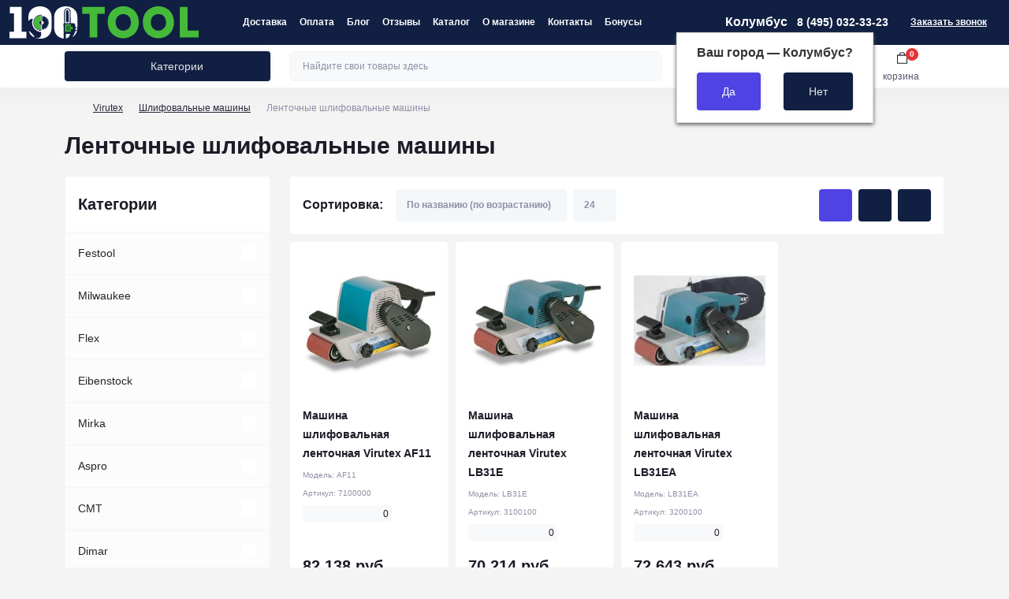

--- FILE ---
content_type: text/css
request_url: https://100tool.ru/min/cache/bde34db28501701a0f2bdb230195a089.css?20251217190848
body_size: 47021
content:


:root{--bs-blue:#0d6efd;--bs-indigo:#6610f2;--bs-purple:#6f42c1;--bs-pink:#d63384;--bs-red:#dc3545;--bs-orange:#fd7e14;--bs-yellow:#ffc107;--bs-green:#198754;--bs-teal:#20c997;--bs-cyan:#0dcaf0;--bs-white:#fff;--bs-gray:#6c757d;--bs-gray-dark:#343a40;--bs-gray-100:#f8f9fa;--bs-gray-200:#e9ecef;--bs-gray-300:#dee2e6;--bs-gray-400:#ced4da;--bs-gray-500:#adb5bd;--bs-gray-600:#6c757d;--bs-gray-700:#495057;--bs-gray-800:#343a40;--bs-gray-900:#212529;--bs-primary:#0d6efd;--bs-secondary:#6c757d;--bs-success:#198754;--bs-info:#0dcaf0;--bs-warning:#ffc107;--bs-danger:#dc3545;--bs-light:#f8f9fa;--bs-dark:#212529;--bs-primary-rgb:13,110,253;--bs-secondary-rgb:108,117,125;--bs-success-rgb:25,135,84;--bs-info-rgb:13,202,240;--bs-warning-rgb:255,193,7;--bs-danger-rgb:220,53,69;--bs-light-rgb:248,249,250;--bs-dark-rgb:33,37,41;--bs-white-rgb:255,255,255;--bs-black-rgb:0,0,0;--bs-body-color-rgb:33,37,41;--bs-body-bg-rgb:255,255,255;--bs-font-sans-serif:system-ui,-apple-system,"Segoe UI",Roboto,"Helvetica Neue",Arial,"Noto Sans","Liberation Sans",sans-serif,"Apple Color Emoji","Segoe UI Emoji","Segoe UI Symbol","Noto Color Emoji";--bs-font-monospace:SFMono-Regular,Menlo,Monaco,Consolas,"Liberation Mono","Courier New",monospace;--bs-gradient:linear-gradient(180deg,rgba(255,255,255,0.15),rgba(255,255,255,0));--bs-body-font-family:var(--bs-font-sans-serif);--bs-body-font-size:1rem;--bs-body-font-weight:400;--bs-body-line-height:1.5;--bs-body-color:#212529;--bs-body-bg:#fff}@media(prefers-reduced-motion:no-preference){:root{scroll-behavior:smooth}}body{font-family:var(--bs-body-font-family);font-size:var(--bs-body-font-size);font-weight:var(--bs-body-font-weight);line-height:var(--bs-body-line-height);color:var(--bs-body-color);text-align:var(--bs-body-text-align);background-color:var(--bs-body-bg);-webkit-text-size-adjust:100%;-webkit-tap-highlight-color:transparent;margin:0}hr{margin:1rem 0;color:inherit;background-color:currentColor;border:0;opacity:.25}hr:not([size]){height:1px}@media(min-width:1200px){.h1,h1{font-size:2.5rem}.h2,h2{font-size:2rem}.h3,h3{font-size:1.75rem}.h4,h4{font-size:1.5rem}}abbr[data-bs-original-title],abbr[title]{-webkit-text-decoration:underline dotted;text-decoration:underline dotted;cursor:help;-webkit-text-decoration-skip-ink:none;text-decoration-skip-ink:none}address{margin-bottom:1rem;font-style:normal;line-height:inherit}ol,ul{padding-left:2rem}dl,ol,ul{margin-top:0;margin-bottom:1rem}ol ol,ol ul,ul ol,ul
ul{margin-bottom:0}dt{font-weight:700}dd{margin-bottom:.5rem;margin-left:0}blockquote{margin:0
0 1rem}.mark,mark{padding:.2em;background-color:#fcf8e3}a{color:#0d6efd;background-color:rgba(0,0,0,0)}a:hover{color:#0a58ca}a:not([href]):not([class]),a:not([href]):not([class]):hover{color:inherit;text-decoration:none}code,kbd,pre,samp{font-family:var(--bs-font-monospace);direction:ltr;unicode-bidi:bidi-override}pre{display:block;margin-top:0;margin-bottom:1rem;overflow:auto}pre
code{font-size:inherit;color:inherit;word-break:normal}code{color:#d63384;word-wrap:break-word}a>code{color:inherit}kbd{padding:.2rem .4rem;color:#fff;background-color:#212529;border-radius:.2rem}kbd
kbd{padding:0;font-size:1em;font-weight:700}figure{margin:0
0 1rem}img,svg{vertical-align:middle}table{caption-side:bottom;border-collapse:collapse}caption{padding-top:.5rem;padding-bottom:.5rem;color:#6c757d;text-align:left}th{text-align:inherit;text-align:-webkit-match-parent}tbody,td,tfoot,th,thead,tr{border:0
solid;border-color:inherit}label{display:inline-block}button{border-radius:0}button:focus:not(:focus-visible){outline:0}button,input,optgroup,select,textarea{font-family:inherit}[role=button],[type=button]:not(:disabled),[type=reset]:not(:disabled),[type=submit]:not(:disabled),button:not(:disabled){cursor:pointer}select{word-wrap:normal}select:disabled{opacity:1}[list]::-webkit-calendar-picker-indicator{display:none}::-moz-focus-inner{padding:0;border-style:none}textarea{resize:vertical;overflow:auto}fieldset{min-width:0;margin:0;border:0;padding:.35em .75em .625em}legend{float:left;width:100%;margin-bottom:.5rem;font-size:calc(1.275rem + .3vw);line-height:inherit}legend+*{clear:left}::-webkit-datetime-edit-day-field,::-webkit-datetime-edit-fields-wrapper,::-webkit-datetime-edit-hour-field,::-webkit-datetime-edit-minute,::-webkit-datetime-edit-month-field,::-webkit-datetime-edit-text,::-webkit-datetime-edit-year-field{padding:0}::-webkit-inner-spin-button{height:auto}[type=search]{outline-offset:-2px;-webkit-appearance:textfield}::-webkit-search-decoration{-webkit-appearance:none}::-webkit-color-swatch-wrapper{padding:0}::-webkit-file-upload-button{font:inherit;font:inherit;-webkit-appearance:button}::file-selector-button{font:inherit}output{display:inline-block}iframe{border:0}summary{cursor:pointer;display:list-item}[hidden]{display:none!important}.lead{font-size:1.25rem;font-weight:300}.display-1{font-size:calc(1.625rem + 4.5vw);font-weight:300;line-height:1.2}@media(min-width:1200px){legend{font-size:1.5rem}.display-1{font-size:5rem}}.display-2{font-size:calc(1.575rem + 3.9vw);font-weight:300;line-height:1.2}@media(min-width:1200px){.display-2{font-size:4.5rem}}.display-3{font-size:calc(1.525rem + 3.3vw);font-weight:300;line-height:1.2}@media(min-width:1200px){.display-3{font-size:4rem}}.display-4{font-size:calc(1.475rem + 2.7vw);font-weight:300;line-height:1.2}@media(min-width:1200px){.display-4{font-size:3.5rem}}.display-5{font-size:calc(1.425rem + 2.1vw);font-weight:300;line-height:1.2}@media(min-width:1200px){.display-5{font-size:3rem}}.display-6{font-size:calc(1.375rem + 1.5vw);font-weight:300;line-height:1.2}@media(min-width:1200px){.display-6{font-size:2.5rem}}.list-inline,.list-unstyled{padding-left:0;list-style:none}.list-inline-item{display:inline-block}.list-inline-item:not(:last-child){margin-right:.5rem}.initialism{font-size:.875em;text-transform:uppercase}.blockquote{margin-bottom:1rem;font-size:1.25rem}.blockquote>:last-child{margin-bottom:0}.blockquote-footer{margin-top:-1rem;margin-bottom:1rem;font-size:.875em;color:#6c757d}.blockquote-footer::before{content:"— "}.img-fluid{max-width:100%;height:auto}.img-thumbnail{padding:.25rem;background-color:#fff;border:1px
solid #dee2e6;border-radius:.25rem;max-width:100%;height:auto}.figure{display:inline-block}.figure-img{margin-bottom:.5rem;line-height:1}.figure-caption{font-size:.875em;color:#6c757d}.container,.container-fluid,.container-lg,.container-md,.container-sm,.container-xl,.container-xxl{width:100%;padding-right:var(--bs-gutter-x,.75rem);padding-left:var(--bs-gutter-x,.75rem);margin-right:auto;margin-left:auto}@media(min-width:576px){.container,.container-sm{max-width:540px}}@media(min-width:768px){.container,.container-md,.container-sm{max-width:720px}}@media(min-width:992px){.container,.container-lg,.container-md,.container-sm{max-width:960px}}@media(min-width:1200px){.container,.container-lg,.container-md,.container-sm,.container-xl{max-width:1140px}}@media(min-width:1400px){.container,.container-lg,.container-md,.container-sm,.container-xl,.container-xxl{max-width:1320px}}.row{--bs-gutter-x:1.5rem;--bs-gutter-y:0;display:-webkit-box;display:-ms-flexbox;display:flex;-ms-flex-wrap:wrap;flex-wrap:wrap;margin-top:calc(-1*var(--bs-gutter-y));margin-right:calc(-.5*var(--bs-gutter-x));margin-left:calc(-.5*var(--bs-gutter-x))}.row>*{-ms-flex-negative:0;flex-shrink:0;width:100%;max-width:100%;padding-right:calc(var(--bs-gutter-x)*.5);padding-left:calc(var(--bs-gutter-x)*.5);margin-top:var(--bs-gutter-y)}.col{-webkit-box-flex:1;-ms-flex:1 0 0%;flex:1 0 0%}.row-cols-auto>*{-webkit-box-flex:0;-ms-flex:0 0 auto;flex:0 0 auto;width:auto}.row-cols-1>*{-webkit-box-flex:0;-ms-flex:0 0 auto;flex:0 0 auto;width:100%}.row-cols-2>*{-webkit-box-flex:0;-ms-flex:0 0 auto;flex:0 0 auto;width:50%}.row-cols-3>*{-webkit-box-flex:0;-ms-flex:0 0 auto;flex:0 0 auto;width:33.3333333333%}.row-cols-4>*{-webkit-box-flex:0;-ms-flex:0 0 auto;flex:0 0 auto;width:25%}.row-cols-5>*{-webkit-box-flex:0;-ms-flex:0 0 auto;flex:0 0 auto;width:20%}.row-cols-6>*{-webkit-box-flex:0;-ms-flex:0 0 auto;flex:0 0 auto;width:16.6666666667%}.col-auto{-webkit-box-flex:0;-ms-flex:0 0 auto;flex:0 0 auto;width:auto}.col-1{-webkit-box-flex:0;-ms-flex:0 0 auto;flex:0 0 auto;width:8.33333333%}.col-2{-webkit-box-flex:0;-ms-flex:0 0 auto;flex:0 0 auto;width:16.66666667%}.col-3{-webkit-box-flex:0;-ms-flex:0 0 auto;flex:0 0 auto;width:25%}.col-4{-webkit-box-flex:0;-ms-flex:0 0 auto;flex:0 0 auto;width:33.33333333%}.col-5{-webkit-box-flex:0;-ms-flex:0 0 auto;flex:0 0 auto;width:41.66666667%}.col-6{-webkit-box-flex:0;-ms-flex:0 0 auto;flex:0 0 auto;width:50%}.col-7{-webkit-box-flex:0;-ms-flex:0 0 auto;flex:0 0 auto;width:58.33333333%}.col-8{-webkit-box-flex:0;-ms-flex:0 0 auto;flex:0 0 auto;width:66.66666667%}.col-9{-webkit-box-flex:0;-ms-flex:0 0 auto;flex:0 0 auto;width:75%}.col-10{-webkit-box-flex:0;-ms-flex:0 0 auto;flex:0 0 auto;width:83.33333333%}.col-11{-webkit-box-flex:0;-ms-flex:0 0 auto;flex:0 0 auto;width:91.66666667%}.col-12{-webkit-box-flex:0;-ms-flex:0 0 auto;flex:0 0 auto;width:100%}.offset-1{margin-left:8.33333333%}.offset-2{margin-left:16.66666667%}.offset-3{margin-left:25%}.offset-4{margin-left:33.33333333%}.offset-5{margin-left:41.66666667%}.offset-6{margin-left:50%}.offset-7{margin-left:58.33333333%}.offset-8{margin-left:66.66666667%}.offset-9{margin-left:75%}.offset-10{margin-left:83.33333333%}.offset-11{margin-left:91.66666667%}.g-0,.gx-0{--bs-gutter-x:0}.g-0,.gy-0{--bs-gutter-y:0}.g-1,.gx-1{--bs-gutter-x:0.25rem}.g-1,.gy-1{--bs-gutter-y:0.25rem}.g-2,.gx-2{--bs-gutter-x:0.5rem}.g-2,.gy-2{--bs-gutter-y:0.5rem}.g-3,.gx-3{--bs-gutter-x:1rem}.g-3,.gy-3{--bs-gutter-y:1rem}.g-4,.gx-4{--bs-gutter-x:1.5rem}.g-4,.gy-4{--bs-gutter-y:1.5rem}.g-5,.gx-5{--bs-gutter-x:3rem}.g-5,.gy-5{--bs-gutter-y:3rem}@media(min-width:576px){.col-sm{-webkit-box-flex:1;-ms-flex:1 0 0%;flex:1 0 0%}.row-cols-sm-auto>*{-webkit-box-flex:0;-ms-flex:0 0 auto;flex:0 0 auto;width:auto}.row-cols-sm-1>*{-webkit-box-flex:0;-ms-flex:0 0 auto;flex:0 0 auto;width:100%}.row-cols-sm-2>*{-webkit-box-flex:0;-ms-flex:0 0 auto;flex:0 0 auto;width:50%}.row-cols-sm-3>*{-webkit-box-flex:0;-ms-flex:0 0 auto;flex:0 0 auto;width:33.3333333333%}.row-cols-sm-4>*{-webkit-box-flex:0;-ms-flex:0 0 auto;flex:0 0 auto;width:25%}.row-cols-sm-5>*{-webkit-box-flex:0;-ms-flex:0 0 auto;flex:0 0 auto;width:20%}.row-cols-sm-6>*{-webkit-box-flex:0;-ms-flex:0 0 auto;flex:0 0 auto;width:16.6666666667%}.col-sm-auto{-webkit-box-flex:0;-ms-flex:0 0 auto;flex:0 0 auto;width:auto}.col-sm-1{-webkit-box-flex:0;-ms-flex:0 0 auto;flex:0 0 auto;width:8.33333333%}.col-sm-2{-webkit-box-flex:0;-ms-flex:0 0 auto;flex:0 0 auto;width:16.66666667%}.col-sm-3{-webkit-box-flex:0;-ms-flex:0 0 auto;flex:0 0 auto;width:25%}.col-sm-4{-webkit-box-flex:0;-ms-flex:0 0 auto;flex:0 0 auto;width:33.33333333%}.col-sm-5{-webkit-box-flex:0;-ms-flex:0 0 auto;flex:0 0 auto;width:41.66666667%}.col-sm-6{-webkit-box-flex:0;-ms-flex:0 0 auto;flex:0 0 auto;width:50%}.col-sm-7{-webkit-box-flex:0;-ms-flex:0 0 auto;flex:0 0 auto;width:58.33333333%}.col-sm-8{-webkit-box-flex:0;-ms-flex:0 0 auto;flex:0 0 auto;width:66.66666667%}.col-sm-9{-webkit-box-flex:0;-ms-flex:0 0 auto;flex:0 0 auto;width:75%}.col-sm-10{-webkit-box-flex:0;-ms-flex:0 0 auto;flex:0 0 auto;width:83.33333333%}.col-sm-11{-webkit-box-flex:0;-ms-flex:0 0 auto;flex:0 0 auto;width:91.66666667%}.col-sm-12{-webkit-box-flex:0;-ms-flex:0 0 auto;flex:0 0 auto;width:100%}.offset-sm-0{margin-left:0}.offset-sm-1{margin-left:8.33333333%}.offset-sm-2{margin-left:16.66666667%}.offset-sm-3{margin-left:25%}.offset-sm-4{margin-left:33.33333333%}.offset-sm-5{margin-left:41.66666667%}.offset-sm-6{margin-left:50%}.offset-sm-7{margin-left:58.33333333%}.offset-sm-8{margin-left:66.66666667%}.offset-sm-9{margin-left:75%}.offset-sm-10{margin-left:83.33333333%}.offset-sm-11{margin-left:91.66666667%}.g-sm-0,.gx-sm-0{--bs-gutter-x:0}.g-sm-0,.gy-sm-0{--bs-gutter-y:0}.g-sm-1,.gx-sm-1{--bs-gutter-x:0.25rem}.g-sm-1,.gy-sm-1{--bs-gutter-y:0.25rem}.g-sm-2,.gx-sm-2{--bs-gutter-x:0.5rem}.g-sm-2,.gy-sm-2{--bs-gutter-y:0.5rem}.g-sm-3,.gx-sm-3{--bs-gutter-x:1rem}.g-sm-3,.gy-sm-3{--bs-gutter-y:1rem}.g-sm-4,.gx-sm-4{--bs-gutter-x:1.5rem}.g-sm-4,.gy-sm-4{--bs-gutter-y:1.5rem}.g-sm-5,.gx-sm-5{--bs-gutter-x:3rem}.g-sm-5,.gy-sm-5{--bs-gutter-y:3rem}}@media(min-width:768px){.col-md{-webkit-box-flex:1;-ms-flex:1 0 0%;flex:1 0 0%}.row-cols-md-auto>*{-webkit-box-flex:0;-ms-flex:0 0 auto;flex:0 0 auto;width:auto}.row-cols-md-1>*{-webkit-box-flex:0;-ms-flex:0 0 auto;flex:0 0 auto;width:100%}.row-cols-md-2>*{-webkit-box-flex:0;-ms-flex:0 0 auto;flex:0 0 auto;width:50%}.row-cols-md-3>*{-webkit-box-flex:0;-ms-flex:0 0 auto;flex:0 0 auto;width:33.3333333333%}.row-cols-md-4>*{-webkit-box-flex:0;-ms-flex:0 0 auto;flex:0 0 auto;width:25%}.row-cols-md-5>*{-webkit-box-flex:0;-ms-flex:0 0 auto;flex:0 0 auto;width:20%}.row-cols-md-6>*{-webkit-box-flex:0;-ms-flex:0 0 auto;flex:0 0 auto;width:16.6666666667%}.col-md-auto{-webkit-box-flex:0;-ms-flex:0 0 auto;flex:0 0 auto;width:auto}.col-md-1{-webkit-box-flex:0;-ms-flex:0 0 auto;flex:0 0 auto;width:8.33333333%}.col-md-2{-webkit-box-flex:0;-ms-flex:0 0 auto;flex:0 0 auto;width:16.66666667%}.col-md-3{-webkit-box-flex:0;-ms-flex:0 0 auto;flex:0 0 auto;width:25%}.col-md-4{-webkit-box-flex:0;-ms-flex:0 0 auto;flex:0 0 auto;width:33.33333333%}.col-md-5{-webkit-box-flex:0;-ms-flex:0 0 auto;flex:0 0 auto;width:41.66666667%}.col-md-6{-webkit-box-flex:0;-ms-flex:0 0 auto;flex:0 0 auto;width:50%}.col-md-7{-webkit-box-flex:0;-ms-flex:0 0 auto;flex:0 0 auto;width:58.33333333%}.col-md-8{-webkit-box-flex:0;-ms-flex:0 0 auto;flex:0 0 auto;width:66.66666667%}.col-md-9{-webkit-box-flex:0;-ms-flex:0 0 auto;flex:0 0 auto;width:75%}.col-md-10{-webkit-box-flex:0;-ms-flex:0 0 auto;flex:0 0 auto;width:83.33333333%}.col-md-11{-webkit-box-flex:0;-ms-flex:0 0 auto;flex:0 0 auto;width:91.66666667%}.col-md-12{-webkit-box-flex:0;-ms-flex:0 0 auto;flex:0 0 auto;width:100%}.offset-md-0{margin-left:0}.offset-md-1{margin-left:8.33333333%}.offset-md-2{margin-left:16.66666667%}.offset-md-3{margin-left:25%}.offset-md-4{margin-left:33.33333333%}.offset-md-5{margin-left:41.66666667%}.offset-md-6{margin-left:50%}.offset-md-7{margin-left:58.33333333%}.offset-md-8{margin-left:66.66666667%}.offset-md-9{margin-left:75%}.offset-md-10{margin-left:83.33333333%}.offset-md-11{margin-left:91.66666667%}.g-md-0,.gx-md-0{--bs-gutter-x:0}.g-md-0,.gy-md-0{--bs-gutter-y:0}.g-md-1,.gx-md-1{--bs-gutter-x:0.25rem}.g-md-1,.gy-md-1{--bs-gutter-y:0.25rem}.g-md-2,.gx-md-2{--bs-gutter-x:0.5rem}.g-md-2,.gy-md-2{--bs-gutter-y:0.5rem}.g-md-3,.gx-md-3{--bs-gutter-x:1rem}.g-md-3,.gy-md-3{--bs-gutter-y:1rem}.g-md-4,.gx-md-4{--bs-gutter-x:1.5rem}.g-md-4,.gy-md-4{--bs-gutter-y:1.5rem}.g-md-5,.gx-md-5{--bs-gutter-x:3rem}.g-md-5,.gy-md-5{--bs-gutter-y:3rem}}@media(min-width:992px){.col-lg{-webkit-box-flex:1;-ms-flex:1 0 0%;flex:1 0 0%}.row-cols-lg-auto>*{-webkit-box-flex:0;-ms-flex:0 0 auto;flex:0 0 auto;width:auto}.row-cols-lg-1>*{-webkit-box-flex:0;-ms-flex:0 0 auto;flex:0 0 auto;width:100%}.row-cols-lg-2>*{-webkit-box-flex:0;-ms-flex:0 0 auto;flex:0 0 auto;width:50%}.row-cols-lg-3>*{-webkit-box-flex:0;-ms-flex:0 0 auto;flex:0 0 auto;width:33.3333333333%}.row-cols-lg-4>*{-webkit-box-flex:0;-ms-flex:0 0 auto;flex:0 0 auto;width:25%}.row-cols-lg-5>*{-webkit-box-flex:0;-ms-flex:0 0 auto;flex:0 0 auto;width:20%}.row-cols-lg-6>*{-webkit-box-flex:0;-ms-flex:0 0 auto;flex:0 0 auto;width:16.6666666667%}.col-lg-auto{-webkit-box-flex:0;-ms-flex:0 0 auto;flex:0 0 auto;width:auto}.col-lg-1{-webkit-box-flex:0;-ms-flex:0 0 auto;flex:0 0 auto;width:8.33333333%}.col-lg-2{-webkit-box-flex:0;-ms-flex:0 0 auto;flex:0 0 auto;width:16.66666667%}.col-lg-3{-webkit-box-flex:0;-ms-flex:0 0 auto;flex:0 0 auto;width:25%}.col-lg-4{-webkit-box-flex:0;-ms-flex:0 0 auto;flex:0 0 auto;width:33.33333333%}.col-lg-5{-webkit-box-flex:0;-ms-flex:0 0 auto;flex:0 0 auto;width:41.66666667%}.col-lg-6{-webkit-box-flex:0;-ms-flex:0 0 auto;flex:0 0 auto;width:50%}.col-lg-7{-webkit-box-flex:0;-ms-flex:0 0 auto;flex:0 0 auto;width:58.33333333%}.col-lg-8{-webkit-box-flex:0;-ms-flex:0 0 auto;flex:0 0 auto;width:66.66666667%}.col-lg-9{-webkit-box-flex:0;-ms-flex:0 0 auto;flex:0 0 auto;width:75%}.col-lg-10{-webkit-box-flex:0;-ms-flex:0 0 auto;flex:0 0 auto;width:83.33333333%}.col-lg-11{-webkit-box-flex:0;-ms-flex:0 0 auto;flex:0 0 auto;width:91.66666667%}.col-lg-12{-webkit-box-flex:0;-ms-flex:0 0 auto;flex:0 0 auto;width:100%}.offset-lg-0{margin-left:0}.offset-lg-1{margin-left:8.33333333%}.offset-lg-2{margin-left:16.66666667%}.offset-lg-3{margin-left:25%}.offset-lg-4{margin-left:33.33333333%}.offset-lg-5{margin-left:41.66666667%}.offset-lg-6{margin-left:50%}.offset-lg-7{margin-left:58.33333333%}.offset-lg-8{margin-left:66.66666667%}.offset-lg-9{margin-left:75%}.offset-lg-10{margin-left:83.33333333%}.offset-lg-11{margin-left:91.66666667%}.g-lg-0,.gx-lg-0{--bs-gutter-x:0}.g-lg-0,.gy-lg-0{--bs-gutter-y:0}.g-lg-1,.gx-lg-1{--bs-gutter-x:0.25rem}.g-lg-1,.gy-lg-1{--bs-gutter-y:0.25rem}.g-lg-2,.gx-lg-2{--bs-gutter-x:0.5rem}.g-lg-2,.gy-lg-2{--bs-gutter-y:0.5rem}.g-lg-3,.gx-lg-3{--bs-gutter-x:1rem}.g-lg-3,.gy-lg-3{--bs-gutter-y:1rem}.g-lg-4,.gx-lg-4{--bs-gutter-x:1.5rem}.g-lg-4,.gy-lg-4{--bs-gutter-y:1.5rem}.g-lg-5,.gx-lg-5{--bs-gutter-x:3rem}.g-lg-5,.gy-lg-5{--bs-gutter-y:3rem}}@media(min-width:1200px){.col-xl{-webkit-box-flex:1;-ms-flex:1 0 0%;flex:1 0 0%}.row-cols-xl-auto>*{-webkit-box-flex:0;-ms-flex:0 0 auto;flex:0 0 auto;width:auto}.row-cols-xl-1>*{-webkit-box-flex:0;-ms-flex:0 0 auto;flex:0 0 auto;width:100%}.row-cols-xl-2>*{-webkit-box-flex:0;-ms-flex:0 0 auto;flex:0 0 auto;width:50%}.row-cols-xl-3>*{-webkit-box-flex:0;-ms-flex:0 0 auto;flex:0 0 auto;width:33.3333333333%}.row-cols-xl-4>*{-webkit-box-flex:0;-ms-flex:0 0 auto;flex:0 0 auto;width:25%}.row-cols-xl-5>*{-webkit-box-flex:0;-ms-flex:0 0 auto;flex:0 0 auto;width:20%}.row-cols-xl-6>*{-webkit-box-flex:0;-ms-flex:0 0 auto;flex:0 0 auto;width:16.6666666667%}.col-xl-auto{-webkit-box-flex:0;-ms-flex:0 0 auto;flex:0 0 auto;width:auto}.col-xl-1{-webkit-box-flex:0;-ms-flex:0 0 auto;flex:0 0 auto;width:8.33333333%}.col-xl-2{-webkit-box-flex:0;-ms-flex:0 0 auto;flex:0 0 auto;width:16.66666667%}.col-xl-3{-webkit-box-flex:0;-ms-flex:0 0 auto;flex:0 0 auto;width:25%}.col-xl-4{-webkit-box-flex:0;-ms-flex:0 0 auto;flex:0 0 auto;width:33.33333333%}.col-xl-5{-webkit-box-flex:0;-ms-flex:0 0 auto;flex:0 0 auto;width:41.66666667%}.col-xl-6{-webkit-box-flex:0;-ms-flex:0 0 auto;flex:0 0 auto;width:50%}.col-xl-7{-webkit-box-flex:0;-ms-flex:0 0 auto;flex:0 0 auto;width:58.33333333%}.col-xl-8{-webkit-box-flex:0;-ms-flex:0 0 auto;flex:0 0 auto;width:66.66666667%}.col-xl-9{-webkit-box-flex:0;-ms-flex:0 0 auto;flex:0 0 auto;width:75%}.col-xl-10{-webkit-box-flex:0;-ms-flex:0 0 auto;flex:0 0 auto;width:83.33333333%}.col-xl-11{-webkit-box-flex:0;-ms-flex:0 0 auto;flex:0 0 auto;width:91.66666667%}.col-xl-12{-webkit-box-flex:0;-ms-flex:0 0 auto;flex:0 0 auto;width:100%}.offset-xl-0{margin-left:0}.offset-xl-1{margin-left:8.33333333%}.offset-xl-2{margin-left:16.66666667%}.offset-xl-3{margin-left:25%}.offset-xl-4{margin-left:33.33333333%}.offset-xl-5{margin-left:41.66666667%}.offset-xl-6{margin-left:50%}.offset-xl-7{margin-left:58.33333333%}.offset-xl-8{margin-left:66.66666667%}.offset-xl-9{margin-left:75%}.offset-xl-10{margin-left:83.33333333%}.offset-xl-11{margin-left:91.66666667%}.g-xl-0,.gx-xl-0{--bs-gutter-x:0}.g-xl-0,.gy-xl-0{--bs-gutter-y:0}.g-xl-1,.gx-xl-1{--bs-gutter-x:0.25rem}.g-xl-1,.gy-xl-1{--bs-gutter-y:0.25rem}.g-xl-2,.gx-xl-2{--bs-gutter-x:0.5rem}.g-xl-2,.gy-xl-2{--bs-gutter-y:0.5rem}.g-xl-3,.gx-xl-3{--bs-gutter-x:1rem}.g-xl-3,.gy-xl-3{--bs-gutter-y:1rem}.g-xl-4,.gx-xl-4{--bs-gutter-x:1.5rem}.g-xl-4,.gy-xl-4{--bs-gutter-y:1.5rem}.g-xl-5,.gx-xl-5{--bs-gutter-x:3rem}.g-xl-5,.gy-xl-5{--bs-gutter-y:3rem}}@media(min-width:1400px){.col-xxl{-webkit-box-flex:1;-ms-flex:1 0 0%;flex:1 0 0%}.row-cols-xxl-auto>*{-webkit-box-flex:0;-ms-flex:0 0 auto;flex:0 0 auto;width:auto}.row-cols-xxl-1>*{-webkit-box-flex:0;-ms-flex:0 0 auto;flex:0 0 auto;width:100%}.row-cols-xxl-2>*{-webkit-box-flex:0;-ms-flex:0 0 auto;flex:0 0 auto;width:50%}.row-cols-xxl-3>*{-webkit-box-flex:0;-ms-flex:0 0 auto;flex:0 0 auto;width:33.3333333333%}.row-cols-xxl-4>*{-webkit-box-flex:0;-ms-flex:0 0 auto;flex:0 0 auto;width:25%}.row-cols-xxl-5>*{-webkit-box-flex:0;-ms-flex:0 0 auto;flex:0 0 auto;width:20%}.row-cols-xxl-6>*{-webkit-box-flex:0;-ms-flex:0 0 auto;flex:0 0 auto;width:16.6666666667%}.col-xxl-auto{-webkit-box-flex:0;-ms-flex:0 0 auto;flex:0 0 auto;width:auto}.col-xxl-1{-webkit-box-flex:0;-ms-flex:0 0 auto;flex:0 0 auto;width:8.33333333%}.col-xxl-2{-webkit-box-flex:0;-ms-flex:0 0 auto;flex:0 0 auto;width:16.66666667%}.col-xxl-3{-webkit-box-flex:0;-ms-flex:0 0 auto;flex:0 0 auto;width:25%}.col-xxl-4{-webkit-box-flex:0;-ms-flex:0 0 auto;flex:0 0 auto;width:33.33333333%}.col-xxl-5{-webkit-box-flex:0;-ms-flex:0 0 auto;flex:0 0 auto;width:41.66666667%}.col-xxl-6{-webkit-box-flex:0;-ms-flex:0 0 auto;flex:0 0 auto;width:50%}.col-xxl-7{-webkit-box-flex:0;-ms-flex:0 0 auto;flex:0 0 auto;width:58.33333333%}.col-xxl-8{-webkit-box-flex:0;-ms-flex:0 0 auto;flex:0 0 auto;width:66.66666667%}.col-xxl-9{-webkit-box-flex:0;-ms-flex:0 0 auto;flex:0 0 auto;width:75%}.col-xxl-10{-webkit-box-flex:0;-ms-flex:0 0 auto;flex:0 0 auto;width:83.33333333%}.col-xxl-11{-webkit-box-flex:0;-ms-flex:0 0 auto;flex:0 0 auto;width:91.66666667%}.col-xxl-12{-webkit-box-flex:0;-ms-flex:0 0 auto;flex:0 0 auto;width:100%}.offset-xxl-0{margin-left:0}.offset-xxl-1{margin-left:8.33333333%}.offset-xxl-2{margin-left:16.66666667%}.offset-xxl-3{margin-left:25%}.offset-xxl-4{margin-left:33.33333333%}.offset-xxl-5{margin-left:41.66666667%}.offset-xxl-6{margin-left:50%}.offset-xxl-7{margin-left:58.33333333%}.offset-xxl-8{margin-left:66.66666667%}.offset-xxl-9{margin-left:75%}.offset-xxl-10{margin-left:83.33333333%}.offset-xxl-11{margin-left:91.66666667%}.g-xxl-0,.gx-xxl-0{--bs-gutter-x:0}.g-xxl-0,.gy-xxl-0{--bs-gutter-y:0}.g-xxl-1,.gx-xxl-1{--bs-gutter-x:0.25rem}.g-xxl-1,.gy-xxl-1{--bs-gutter-y:0.25rem}.g-xxl-2,.gx-xxl-2{--bs-gutter-x:0.5rem}.g-xxl-2,.gy-xxl-2{--bs-gutter-y:0.5rem}.g-xxl-3,.gx-xxl-3{--bs-gutter-x:1rem}.g-xxl-3,.gy-xxl-3{--bs-gutter-y:1rem}.g-xxl-4,.gx-xxl-4{--bs-gutter-x:1.5rem}.g-xxl-4,.gy-xxl-4{--bs-gutter-y:1.5rem}.g-xxl-5,.gx-xxl-5{--bs-gutter-x:3rem}.g-xxl-5,.gy-xxl-5{--bs-gutter-y:3rem}}.table{--bs-table-bg:transparent;--bs-table-accent-bg:transparent;--bs-table-striped-color:#212529;--bs-table-striped-bg:rgba(0,0,0,0.05);--bs-table-active-color:#212529;--bs-table-active-bg:rgba(0,0,0,0.1);--bs-table-hover-color:#212529;--bs-table-hover-bg:rgba(0,0,0,0.075);width:100%;color:#212529;vertical-align:top;border-color:#dee2e6}.table>:not(caption)>*>*{padding:.5rem;background-color:var(--bs-table-bg);border-bottom-width:1px;-webkit-box-shadow:inset 0 0 0 9999px var(--bs-table-accent-bg);box-shadow:inset 0 0 0 9999px var(--bs-table-accent-bg)}.table>tbody{vertical-align:inherit}.table>thead{vertical-align:bottom}.caption-top{caption-side:top}.table-sm>:not(caption)>*>*{padding:.25rem}.table-bordered>:not(caption)>*{border-width:1px 0}.table-bordered>:not(caption)>*>*{border-width:0 1px}.table-borderless>:not(caption)>*>*{border-bottom-width:0}.table-borderless>:not(:first-child){border-top-width:0}.table-striped>tbody>tr:nth-of-type(odd)>*{--bs-table-accent-bg:var(--bs-table-striped-bg);color:var(--bs-table-striped-color)}.table-active{--bs-table-accent-bg:var(--bs-table-active-bg);color:var(--bs-table-active-color)}.table-hover>tbody>tr:hover>*{--bs-table-accent-bg:var(--bs-table-hover-bg);color:var(--bs-table-hover-color)}.table-primary{--bs-table-bg:#cfe2ff;--bs-table-striped-bg:#c5d7f2;--bs-table-striped-color:#000;--bs-table-active-bg:#bacbe6;--bs-table-active-color:#000;--bs-table-hover-bg:#bfd1ec;--bs-table-hover-color:#000;color:#000;border-color:#bacbe6}.table-secondary{--bs-table-bg:#e2e3e5;--bs-table-striped-bg:#d7d8da;--bs-table-striped-color:#000;--bs-table-active-bg:#cbccce;--bs-table-active-color:#000;--bs-table-hover-bg:#d1d2d4;--bs-table-hover-color:#000;color:#000;border-color:#cbccce}.table-success{--bs-table-bg:#d1e7dd;--bs-table-striped-bg:#c7dbd2;--bs-table-striped-color:#000;--bs-table-active-bg:#bcd0c7;--bs-table-active-color:#000;--bs-table-hover-bg:#c1d6cc;--bs-table-hover-color:#000;color:#000;border-color:#bcd0c7}.table-info{--bs-table-bg:#cff4fc;--bs-table-striped-bg:#c5e8ef;--bs-table-striped-color:#000;--bs-table-active-bg:#badce3;--bs-table-active-color:#000;--bs-table-hover-bg:#bfe2e9;--bs-table-hover-color:#000;color:#000;border-color:#badce3}.table-warning{--bs-table-bg:#fff3cd;--bs-table-striped-bg:#f2e7c3;--bs-table-striped-color:#000;--bs-table-active-bg:#e6dbb9;--bs-table-active-color:#000;--bs-table-hover-bg:#ece1be;--bs-table-hover-color:#000;color:#000;border-color:#e6dbb9}.table-danger{--bs-table-bg:#f8d7da;--bs-table-striped-bg:#eccccf;--bs-table-striped-color:#000;--bs-table-active-bg:#dfc2c4;--bs-table-active-color:#000;--bs-table-hover-bg:#e5c7ca;--bs-table-hover-color:#000;color:#000;border-color:#dfc2c4}.table-light{--bs-table-bg:#f8f9fa;--bs-table-striped-bg:#ecedee;--bs-table-striped-color:#000;--bs-table-active-bg:#dfe0e1;--bs-table-active-color:#000;--bs-table-hover-bg:#e5e6e7;--bs-table-hover-color:#000;color:#000;border-color:#dfe0e1}.table-dark{--bs-table-bg:#212529;--bs-table-striped-bg:#2c3034;--bs-table-striped-color:#fff;--bs-table-active-bg:#373b3e;--bs-table-active-color:#fff;--bs-table-hover-bg:#323539;--bs-table-hover-color:#fff;color:#fff;border-color:#373b3e}.table-responsive{overflow-x:auto;-webkit-overflow-scrolling:touch}@media(max-width:575.98px){.table-responsive-sm{overflow-x:auto;-webkit-overflow-scrolling:touch}}@media(max-width:767.98px){.table-responsive-md{overflow-x:auto;-webkit-overflow-scrolling:touch}}@media(max-width:991.98px){.table-responsive-lg{overflow-x:auto;-webkit-overflow-scrolling:touch}}@media(max-width:1199.98px){.table-responsive-xl{overflow-x:auto;-webkit-overflow-scrolling:touch}}@media(max-width:1399.98px){.table-responsive-xxl{overflow-x:auto;-webkit-overflow-scrolling:touch}}.form-label{margin-bottom:.5rem}.col-form-label{padding-top:calc(.375rem + 1px);padding-bottom:calc(.375rem + 1px);margin-bottom:0;font-size:inherit;line-height:1.5}.col-form-label-lg{padding-top:calc(.5rem + 1px);padding-bottom:calc(.5rem + 1px);font-size:1.25rem}.col-form-label-sm{padding-top:calc(.25rem + 1px);padding-bottom:calc(.25rem + 1px);font-size:.875rem}.form-text{margin-top:.25rem;font-size:.875em;color:#6c757d}.form-control{display:block;width:100%;line-height:1.5;background-clip:padding-box;-webkit-appearance:none;-moz-appearance:none;appearance:none;-webkit-transition:border-color .15s ease-in-out,-webkit-box-shadow .15s ease-in-out;transition:border-color .15s ease-in-out,box-shadow .15s ease-in-out,-webkit-box-shadow .15s ease-in-out;-o-transition:border-color .15s ease-in-out,box-shadow .15s ease-in-out}@media(prefers-reduced-motion:reduce){.form-control{-webkit-transition:none;-o-transition:none;transition:none}}.form-control[type=file]{overflow:hidden}.form-control[type=file]:not(:disabled):not([readonly]){cursor:pointer}.form-control:focus{color:#212529;background-color:#fff;outline:0;-webkit-box-shadow:0 0 0 .25rem rgba(13,110,253,.25);box-shadow:0 0 0 .25rem rgba(13,110,253,.25)}.form-control::-webkit-date-and-time-value{height:1.5em}.form-control::-webkit-input-placeholder{opacity:1}.form-control::-moz-placeholder{opacity:1}.form-control:-ms-input-placeholder{opacity:1}.form-control::-ms-input-placeholder{opacity:1}.form-control::placeholder{opacity:1}.form-control:disabled,.form-control[readonly]{background-color:#e9ecef;opacity:1}.form-control::file-selector-button{padding:.375rem .75rem;margin:-.375rem -.75rem;-webkit-margin-end:.75rem;margin-inline-end:.75rem;color:#212529;background-color:#e9ecef;pointer-events:none;border-inline-end-width:1px;border-radius:0;-webkit-transition:color .15s ease-in-out,background-color .15s ease-in-out,border-color .15s ease-in-out,-webkit-box-shadow .15s ease-in-out;transition:color .15s ease-in-out,background-color .15s ease-in-out,border-color .15s ease-in-out,box-shadow .15s ease-in-out,-webkit-box-shadow .15s ease-in-out;-o-transition:color .15s ease-in-out,background-color .15s ease-in-out,border-color .15s ease-in-out,box-shadow .15s ease-in-out;border:0
solid;border-color:inherit}@media(prefers-reduced-motion:reduce){.form-control::-webkit-file-upload-button{-webkit-transition:none;transition:none}.form-control::file-selector-button{-webkit-transition:none;-o-transition:none;transition:none}}.form-control:hover:not(:disabled):not([readonly])::file-selector-button{background-color:#dde0e3}.form-control::-webkit-file-upload-button{padding:.375rem .75rem;margin:-.375rem -.75rem;-webkit-margin-end:.75rem;margin-inline-end:.75rem;color:#212529;background-color:#e9ecef;pointer-events:none;border-inline-end-width:1px;border-radius:0;-webkit-transition:color .15s ease-in-out,background-color .15s ease-in-out,border-color .15s ease-in-out,-webkit-box-shadow .15s ease-in-out;transition:color .15s ease-in-out,background-color .15s ease-in-out,border-color .15s ease-in-out,box-shadow .15s ease-in-out,-webkit-box-shadow .15s ease-in-out;border:0
solid;border-color:inherit}@media(prefers-reduced-motion:reduce){.form-control::-webkit-file-upload-button{-webkit-transition:none;transition:none}}.form-control:hover:not(:disabled):not([readonly])::-webkit-file-upload-button{background-color:#dde0e3}.form-control-plaintext{display:block;width:100%;padding:.375rem 0;margin-bottom:0;line-height:1.5;color:#212529;background-color:rgba(0,0,0,0);border:solid transparent;border-width:1px 0}.form-control-plaintext.form-control-lg,.form-control-plaintext.form-control-sm{padding-right:0;padding-left:0}.form-control-sm{min-height:calc(1.5em + .5rem + 2px);padding:.25rem .5rem;font-size:.875rem;border-radius:.2rem}.form-control-sm::file-selector-button{padding:.25rem .5rem;margin:-.25rem -.5rem;-webkit-margin-end:.5rem;margin-inline-end:.5rem}.form-control-sm::-webkit-file-upload-button{padding:.25rem .5rem;margin:-.25rem -.5rem;-webkit-margin-end:.5rem;margin-inline-end:.5rem}.form-control-lg{min-height:calc(1.5em + 1rem + 2px);padding:.5rem 1rem;font-size:1.25rem;border-radius:.3rem}.form-control-lg::file-selector-button{padding:.5rem 1rem;margin:-.5rem -1rem;-webkit-margin-end:1rem;margin-inline-end:1rem}.form-control-lg::-webkit-file-upload-button{padding:.5rem 1rem;margin:-.5rem -1rem;-webkit-margin-end:1rem;margin-inline-end:1rem}textarea.form-control{min-height:calc(1.5em + .75rem + 2px)}textarea.form-control-sm{min-height:calc(1.5em + .5rem + 2px)}textarea.form-control-lg{min-height:calc(1.5em + 1rem + 2px)}.form-control-color{width:3rem;height:auto;padding:.375rem}.form-control-color:not(:disabled):not([readonly]){cursor:pointer}.form-control-color::-moz-color-swatch{height:1.5em;border-radius:.25rem}.form-control-color::-webkit-color-swatch{height:1.5em;border-radius:.25rem}.form-select{display:block;width:100%;padding:.375rem 2.25rem .375rem .75rem;-moz-padding-start:calc(.75rem - 3px);font-size:1rem;font-weight:400;line-height:1.5;color:#212529;background-color:#fff;background-repeat:no-repeat;background-position:right .75rem center;border:1px
solid #ced4da;border-radius:.25rem;-webkit-transition:border-color .15s ease-in-out,-webkit-box-shadow .15s ease-in-out;transition:border-color .15s ease-in-out,box-shadow .15s ease-in-out,-webkit-box-shadow .15s ease-in-out;-o-transition:border-color .15s ease-in-out,box-shadow .15s ease-in-out;-webkit-appearance:none;-moz-appearance:none;appearance:none}@media(prefers-reduced-motion:reduce){.form-select{-webkit-transition:none;-o-transition:none;transition:none}}.form-select:focus{border-color:#86b7fe;outline:0;-webkit-box-shadow:0 0 0 .25rem rgba(13,110,253,.25);box-shadow:0 0 0 .25rem rgba(13,110,253,.25)}.form-select[multiple],.form-select[size]:not([size="1"]){padding-right:.75rem;background-image:none}.form-select:-moz-focusring{color:transparent;text-shadow:0 0 0 #212529}.form-select-sm{padding-top:.25rem;padding-bottom:.25rem;padding-left:.5rem;font-size:.875rem;border-radius:.2rem}.form-select-lg{padding-top:.5rem;padding-bottom:.5rem;padding-left:1rem;font-size:1.25rem;border-radius:.3rem}.form-check{display:block;min-height:1.5rem;padding-left:1.5em;margin-bottom:.125rem}.form-check .form-check-input{float:left;margin-left:-1.5em}.form-check-input{vertical-align:top;background-color:#fff;background-repeat:no-repeat;background-position:center;background-size:contain;border:1px
solid rgba(0,0,0,.25);-webkit-appearance:none;-moz-appearance:none;appearance:none;-webkit-print-color-adjust:exact;color-adjust:exact}.form-check-input[type=checkbox]{border-radius:.25em}.form-check-input:active{-webkit-filter:brightness(90%);filter:brightness(90%)}.form-check-input:focus{border-color:#86b7fe;outline:0;-webkit-box-shadow:0 0 0 .25rem rgba(13,110,253,.25);box-shadow:0 0 0 .25rem rgba(13,110,253,.25)}.form-check-input:checked[type=checkbox]{background-image:url("data:image/svg+xml,%3csvg xmlns='http://www.w3.org/2000/svg' viewBox='0 0 20 20'%3e%3cpath fill='none' stroke='%23fff' stroke-linecap='round' stroke-linejoin='round' stroke-width='3' d='M6 10l3 3l6-6'/%3e%3c/svg%3e")}.form-check-input:checked[type=radio]{background-image:url("data:image/svg+xml,%3csvg xmlns='http://www.w3.org/2000/svg' viewBox='-4 -4 8 8'%3e%3ccircle r='2' fill='%23fff'/%3e%3c/svg%3e")}.form-check-input[type=checkbox]:indeterminate{background-color:#0d6efd;border-color:#0d6efd;background-image:url("data:image/svg+xml,%3csvg xmlns='http://www.w3.org/2000/svg' viewBox='0 0 20 20'%3e%3cpath fill='none' stroke='%23fff' stroke-linecap='round' stroke-linejoin='round' stroke-width='3' d='M6 10h8'/%3e%3c/svg%3e")}.form-check-input:disabled{pointer-events:none;-webkit-filter:none;filter:none;opacity:.5}.form-check-input:disabled~.form-check-label,.form-check-input[disabled]~.form-check-label{opacity:.5}.form-switch{padding-left:2.5em}.form-switch .form-check-input{width:2em;margin-left:-2.5em;background-image:url("data:image/svg+xml,%3csvg xmlns='http://www.w3.org/2000/svg' viewBox='-4 -4 8 8'%3e%3ccircle r='3' fill='rgba%280, 0, 0, 0.25%29'/%3e%3c/svg%3e");background-position:left center;border-radius:2em;-webkit-transition:background-position .15s ease-in-out;-o-transition:background-position .15s ease-in-out;transition:background-position .15s ease-in-out}@media(prefers-reduced-motion:reduce){.form-switch .form-check-input{-webkit-transition:none;-o-transition:none;transition:none}}.form-switch .form-check-input:focus{background-image:url("data:image/svg+xml,%3csvg xmlns='http://www.w3.org/2000/svg' viewBox='-4 -4 8 8'%3e%3ccircle r='3' fill='%2386b7fe'/%3e%3c/svg%3e")}.form-switch .form-check-input:checked{background-position:right center;background-image:url("data:image/svg+xml,%3csvg xmlns='http://www.w3.org/2000/svg' viewBox='-4 -4 8 8'%3e%3ccircle r='3' fill='%23fff'/%3e%3c/svg%3e")}.form-check-inline{display:inline-block;margin-right:1rem}.btn-check{position:absolute;clip:rect(0,0,0,0);pointer-events:none}.btn-check:disabled+.btn,.btn-check[disabled]+.btn{pointer-events:none;-webkit-filter:none;filter:none;opacity:.65}.form-range{width:100%;height:1.5rem;padding:0;background-color:rgba(0,0,0,0);-webkit-appearance:none;-moz-appearance:none;appearance:none}.form-range:focus{outline:0}.form-range:focus::-webkit-slider-thumb{-webkit-box-shadow:0 0 0 1px #fff,0 0 0 .25rem rgba(13,110,253,.25);box-shadow:0 0 0 1px #fff,0 0 0 .25rem rgba(13,110,253,.25)}.form-range:focus::-moz-range-thumb{box-shadow:0 0 0 1px #fff,0 0 0 .25rem rgba(13,110,253,.25)}.form-range::-moz-focus-outer{border:0}.form-range::-webkit-slider-thumb{width:1rem;height:1rem;margin-top:-.25rem;background-color:#0d6efd;border:0;border-radius:1rem;-webkit-transition:background-color .15s ease-in-out,border-color .15s ease-in-out,-webkit-box-shadow .15s ease-in-out;transition:background-color .15s ease-in-out,border-color .15s ease-in-out,box-shadow .15s ease-in-out,-webkit-box-shadow .15s ease-in-out;-webkit-appearance:none;appearance:none}@media(prefers-reduced-motion:reduce){.form-range::-webkit-slider-thumb{-webkit-transition:none;transition:none}}.form-range::-webkit-slider-thumb:active{background-color:#b6d4fe}.form-range::-webkit-slider-runnable-track{width:100%;height:.5rem;color:transparent;cursor:pointer;background-color:#dee2e6;border-color:transparent;border-radius:1rem}.form-range::-moz-range-thumb{width:1rem;height:1rem;background-color:#0d6efd;border:0;border-radius:1rem;-moz-transition:background-color .15s ease-in-out,border-color .15s ease-in-out,box-shadow .15s ease-in-out;transition:background-color .15s ease-in-out,border-color .15s ease-in-out,box-shadow .15s ease-in-out;-moz-appearance:none;appearance:none}@media(prefers-reduced-motion:reduce){.form-range::-moz-range-thumb{-moz-transition:none;transition:none}}.form-range::-moz-range-thumb:active{background-color:#b6d4fe}.form-range::-moz-range-track{width:100%;height:.5rem;color:transparent;cursor:pointer;background-color:#dee2e6;border-color:transparent;border-radius:1rem}.form-range:disabled{pointer-events:none}.form-range:disabled::-webkit-slider-thumb{background-color:#adb5bd}.form-range:disabled::-moz-range-thumb{background-color:#adb5bd}.form-floating{position:relative}.form-floating>.form-control,.form-floating>.form-select{height:calc(3.5rem + 2px);line-height:1.25}.form-floating>label{position:absolute;top:0;left:0;height:100%;padding:1rem .75rem;pointer-events:none;border:1px
solid transparent;-webkit-transform-origin:0 0;-ms-transform-origin:0 0;transform-origin:0 0;-webkit-transition:opacity .1s ease-in-out,-webkit-transform .1s ease-in-out;transition:opacity .1s ease-in-out,transform .1s ease-in-out,-webkit-transform .1s ease-in-out;-o-transition:opacity .1s ease-in-out,transform .1s ease-in-out}@media(prefers-reduced-motion:reduce){.form-floating>label{-webkit-transition:none;-o-transition:none;transition:none}}.form-floating>.form-control{padding:1rem .75rem}.form-floating>.form-control::-webkit-input-placeholder{color:transparent}.form-floating>.form-control::-moz-placeholder{color:transparent}.form-floating>.form-control:-ms-input-placeholder{color:transparent}.form-floating>.form-control::-ms-input-placeholder{color:transparent}.form-floating>.form-control::placeholder{color:transparent}.form-floating>.form-control:focus,.form-floating>.form-control:not(:-moz-placeholder-shown),.form-floating>.form-control:not(:-ms-input-placeholder),.form-floating>.form-control:not(:placeholder-shown){padding-top:1.625rem;padding-bottom:.625rem}.form-floating>.form-control:-webkit-autofill{padding-top:1.625rem;padding-bottom:.625rem}.form-floating>.form-select{padding-top:1.625rem;padding-bottom:.625rem}.form-floating>.form-control:not(:-moz-placeholder-shown)~label{opacity:.65;transform:scale(.85) translateY(-.5rem) translateX(.15rem)}.form-floating>.form-control:not(:-ms-input-placeholder)~label{opacity:.65;-ms-transform:scale(.85) translateY(-.5rem) translateX(.15rem);transform:scale(.85) translateY(-.5rem) translateX(.15rem)}.form-floating>.form-control:focus~label,.form-floating>.form-control:not(:placeholder-shown)~label,.form-floating>.form-select~label{opacity:.65;-webkit-transform:scale(.85) translateY(-.5rem) translateX(.15rem);-ms-transform:scale(.85) translateY(-.5rem) translateX(.15rem);transform:scale(.85) translateY(-.5rem) translateX(.15rem)}.form-floating>.form-control:-webkit-autofill~label{opacity:.65;-webkit-transform:scale(.85) translateY(-.5rem) translateX(.15rem);transform:scale(.85) translateY(-.5rem) translateX(.15rem)}.input-group{position:relative;display:-webkit-box;display:-ms-flexbox;display:flex;-ms-flex-wrap:wrap;flex-wrap:wrap;-webkit-box-align:stretch;-ms-flex-align:stretch;align-items:stretch;width:100%}.input-group>.form-control,.input-group>.form-select{position:relative;-webkit-box-flex:1;-ms-flex:1 1 auto;flex:1 1 auto;width:1%;min-width:0}.input-group>.form-control:focus,.input-group>.form-select:focus{z-index:3}.input-group
.btn{position:relative;z-index:2}.input-group .btn:focus{z-index:3}.input-group-text{display:-webkit-box;display:-ms-flexbox;display:flex;-webkit-box-align:center;-ms-flex-align:center;align-items:center;padding:.375rem .75rem;font-size:1rem;font-weight:400;line-height:1.5;color:#212529;text-align:center;white-space:nowrap;background-color:#e9ecef;border:1px
solid #ced4da;border-radius:.25rem}.input-group-lg>.btn,.input-group-lg>.form-control,.input-group-lg>.form-select,.input-group-lg>.input-group-text{padding:.5rem 1rem;font-size:1.25rem;border-radius:.3rem}.input-group-sm>.btn,.input-group-sm>.form-control,.input-group-sm>.form-select,.input-group-sm>.input-group-text{padding:.25rem .5rem;font-size:.875rem;border-radius:.2rem}.input-group-lg>.form-select,.input-group-sm>.form-select{padding-right:3rem}.input-group.has-validation>.dropdown-toggle:nth-last-child(n+4),.input-group.has-validation>:nth-last-child(n+3):not(.dropdown-toggle):not(.dropdown-menu),.input-group:not(.has-validation)>.dropdown-toggle:nth-last-child(n+3),.input-group:not(.has-validation)>:not(:last-child):not(.dropdown-toggle):not(.dropdown-menu){border-top-right-radius:0;border-bottom-right-radius:0}.input-group>:not(:first-child):not(.dropdown-menu):not(.valid-tooltip):not(.valid-feedback):not(.invalid-tooltip):not(.invalid-feedback){margin-left:-1px;border-top-left-radius:0;border-bottom-left-radius:0}.valid-feedback{display:none;width:100%;margin-top:.25rem;font-size:.875em;color:#198754}.valid-tooltip{position:absolute;top:100%;z-index:5;display:none;max-width:100%;padding:.25rem .5rem;margin-top:.1rem;font-size:.875rem;color:#fff;background-color:rgba(25,135,84,.9);border-radius:.25rem}.is-valid~.valid-feedback,.is-valid~.valid-tooltip,.was-validated :valid~.valid-feedback,.was-validated :valid~.valid-tooltip{display:block}.form-control.is-valid,.was-validated .form-control:valid{border-color:#198754;padding-right:calc(1.5em + .75rem);background-image:url("data:image/svg+xml,%3csvg xmlns='http://www.w3.org/2000/svg' viewBox='0 0 8 8'%3e%3cpath fill='%23198754' d='M2.3 6.73L.6 4.53c-.4-1.04.46-1.4 1.1-.8l1.1 1.4 3.4-3.8c.6-.63 1.6-.27 1.2.7l-4 4.6c-.43.5-.8.4-1.1.1z'/%3e%3c/svg%3e");background-repeat:no-repeat;background-position:right calc(.375em + .1875rem) center;background-size:calc(.75em + .375rem) calc(.75em + .375rem)}.form-control.is-valid:focus,.was-validated .form-control:valid:focus{border-color:#198754;-webkit-box-shadow:0 0 0 .25rem rgba(25,135,84,.25);box-shadow:0 0 0 .25rem rgba(25,135,84,.25)}.was-validated textarea.form-control:valid,textarea.form-control.is-valid{padding-right:calc(1.5em + .75rem);background-position:top calc(.375em + .1875rem) right calc(.375em + .1875rem)}.form-select.is-valid,.was-validated .form-select:valid{border-color:#198754}.form-select.is-valid:not([multiple]):not([size]),.form-select.is-valid:not([multiple])[size="1"],.was-validated .form-select:valid:not([multiple]):not([size]),.was-validated .form-select:valid:not([multiple])[size="1"]{padding-right:4.125rem;background-image:url("data:image/svg+xml,%3csvg xmlns='http://www.w3.org/2000/svg' viewBox='0 0 16 16'%3e%3cpath fill='none' stroke='%23343a40' stroke-linecap='round' stroke-linejoin='round' stroke-width='2' d='M2 5l6 6 6-6'/%3e%3c/svg%3e"),url("data:image/svg+xml,%3csvg xmlns='http://www.w3.org/2000/svg' viewBox='0 0 8 8'%3e%3cpath fill='%23198754' d='M2.3 6.73L.6 4.53c-.4-1.04.46-1.4 1.1-.8l1.1 1.4 3.4-3.8c.6-.63 1.6-.27 1.2.7l-4 4.6c-.43.5-.8.4-1.1.1z'/%3e%3c/svg%3e");background-position:right .75rem center,center right 2.25rem;background-size:16px 12px,calc(.75em + .375rem) calc(.75em + .375rem)}.form-select.is-valid:focus,.was-validated .form-select:valid:focus{border-color:#198754;-webkit-box-shadow:0 0 0 .25rem rgba(25,135,84,.25);box-shadow:0 0 0 .25rem rgba(25,135,84,.25)}.form-check-input.is-valid,.was-validated .form-check-input:valid{border-color:#198754}.form-check-input.is-valid:checked,.was-validated .form-check-input:valid:checked{background-color:#198754}.form-check-input.is-valid:focus,.was-validated .form-check-input:valid:focus{-webkit-box-shadow:0 0 0 .25rem rgba(25,135,84,.25);box-shadow:0 0 0 .25rem rgba(25,135,84,.25)}.form-check-input.is-valid~.form-check-label,.was-validated .form-check-input:valid~.form-check-label{color:#198754}.form-check-inline .form-check-input~.valid-feedback{margin-left:.5em}.input-group .form-control.is-valid,.input-group .form-select.is-valid,.was-validated .input-group .form-control:valid,.was-validated .input-group .form-select:valid{z-index:1}.input-group .form-control.is-valid:focus,.input-group .form-select.is-valid:focus,.was-validated .input-group .form-control:valid:focus,.was-validated .input-group .form-select:valid:focus{z-index:3}.invalid-feedback{display:none;width:100%;margin-top:.25rem;font-size:.875em;color:#dc3545}.invalid-tooltip{position:absolute;top:100%;z-index:5;display:none;max-width:100%;padding:.25rem .5rem;margin-top:.1rem;font-size:.875rem;color:#fff;background-color:rgba(220,53,69,.9);border-radius:.25rem}.is-invalid~.invalid-feedback,.is-invalid~.invalid-tooltip,.was-validated :invalid~.invalid-feedback,.was-validated :invalid~.invalid-tooltip{display:block}.form-control.is-invalid,.was-validated .form-control:invalid{border-color:#dc3545;padding-right:calc(1.5em + .75rem);background-image:url("data:image/svg+xml,%3csvg xmlns='http://www.w3.org/2000/svg' viewBox='0 0 12 12' width='12' height='12' fill='none' stroke='%23dc3545'%3e%3ccircle cx='6' cy='6' r='4.5'/%3e%3cpath stroke-linejoin='round' d='M5.8 3.6h.4L6 6.5z'/%3e%3ccircle cx='6' cy='8.2' r='.6' fill='%23dc3545' stroke='none'/%3e%3c/svg%3e");background-repeat:no-repeat;background-position:right calc(.375em + .1875rem) center;background-size:calc(.75em + .375rem) calc(.75em + .375rem)}.form-control.is-invalid:focus,.was-validated .form-control:invalid:focus{border-color:#dc3545;-webkit-box-shadow:0 0 0 .25rem rgba(220,53,69,.25);box-shadow:0 0 0 .25rem rgba(220,53,69,.25)}.was-validated textarea.form-control:invalid,textarea.form-control.is-invalid{padding-right:calc(1.5em + .75rem);background-position:top calc(.375em + .1875rem) right calc(.375em + .1875rem)}.form-select.is-invalid,.was-validated .form-select:invalid{border-color:#dc3545}.form-select.is-invalid:not([multiple]):not([size]),.form-select.is-invalid:not([multiple])[size="1"],.was-validated .form-select:invalid:not([multiple]):not([size]),.was-validated .form-select:invalid:not([multiple])[size="1"]{padding-right:4.125rem;background-image:url("data:image/svg+xml,%3csvg xmlns='http://www.w3.org/2000/svg' viewBox='0 0 16 16'%3e%3cpath fill='none' stroke='%23343a40' stroke-linecap='round' stroke-linejoin='round' stroke-width='2' d='M2 5l6 6 6-6'/%3e%3c/svg%3e"),url("data:image/svg+xml,%3csvg xmlns='http://www.w3.org/2000/svg' viewBox='0 0 12 12' width='12' height='12' fill='none' stroke='%23dc3545'%3e%3ccircle cx='6' cy='6' r='4.5'/%3e%3cpath stroke-linejoin='round' d='M5.8 3.6h.4L6 6.5z'/%3e%3ccircle cx='6' cy='8.2' r='.6' fill='%23dc3545' stroke='none'/%3e%3c/svg%3e");background-position:right .75rem center,center right 2.25rem;background-size:16px 12px,calc(.75em + .375rem) calc(.75em + .375rem)}.form-select.is-invalid:focus,.was-validated .form-select:invalid:focus{border-color:#dc3545;-webkit-box-shadow:0 0 0 .25rem rgba(220,53,69,.25);box-shadow:0 0 0 .25rem rgba(220,53,69,.25)}.form-check-input.is-invalid,.was-validated .form-check-input:invalid{border-color:#dc3545}.form-check-input.is-invalid:checked,.was-validated .form-check-input:invalid:checked{background-color:#dc3545}.form-check-input.is-invalid:focus,.was-validated .form-check-input:invalid:focus{-webkit-box-shadow:0 0 0 .25rem rgba(220,53,69,.25);box-shadow:0 0 0 .25rem rgba(220,53,69,.25)}.form-check-input.is-invalid~.form-check-label,.was-validated .form-check-input:invalid~.form-check-label{color:#dc3545}.form-check-inline .form-check-input~.invalid-feedback{margin-left:.5em}.input-group .form-control.is-invalid,.input-group .form-select.is-invalid,.was-validated .input-group .form-control:invalid,.was-validated .input-group .form-select:invalid{z-index:2}.input-group .form-control.is-invalid:focus,.input-group .form-select.is-invalid:focus,.was-validated .input-group .form-control:invalid:focus,.was-validated .input-group .form-select:invalid:focus{z-index:3}.btn{display:inline-block;font-weight:400;line-height:1.5;color:#212529;text-align:center;text-decoration:none;vertical-align:middle;cursor:pointer;-webkit-user-select:none;-moz-user-select:none;-ms-user-select:none;user-select:none;background-color:rgba(0,0,0,0);border:1px
solid transparent;padding:.375rem .75rem;font-size:1rem;border-radius:.25rem;-webkit-transition:color .15s ease-in-out,background-color .15s ease-in-out,border-color .15s ease-in-out,-webkit-box-shadow .15s ease-in-out;transition:color .15s ease-in-out,background-color .15s ease-in-out,border-color .15s ease-in-out,box-shadow .15s ease-in-out,-webkit-box-shadow .15s ease-in-out;-o-transition:color .15s ease-in-out,background-color .15s ease-in-out,border-color .15s ease-in-out,box-shadow .15s ease-in-out}@media(prefers-reduced-motion:reduce){.btn{-webkit-transition:none;-o-transition:none;transition:none}}.btn:hover{color:#212529}.btn-check:focus+.btn,.btn:focus{outline:0;-webkit-box-shadow:0 0 0 .25rem rgba(13,110,253,.25);box-shadow:0 0 0 .25rem rgba(13,110,253,.25)}.btn.disabled,.btn:disabled,fieldset:disabled
.btn{pointer-events:none;opacity:.65}.btn-primary{color:#fff;background-color:#0d6efd;border-color:#0d6efd}.btn-primary:hover{color:#fff;background-color:#0b5ed7;border-color:#0a58ca}.btn-check:focus+.btn-primary,.btn-primary:focus{color:#fff;background-color:#0b5ed7;border-color:#0a58ca;-webkit-box-shadow:0 0 0 .25rem rgba(49,132,253,.5);box-shadow:0 0 0 .25rem rgba(49,132,253,.5)}.btn-check:active+.btn-primary,.btn-check:checked+.btn-primary,.btn-primary.active,.btn-primary:active,.show>.btn-primary.dropdown-toggle{color:#fff;background-color:#0a58ca;border-color:#0a53be}.btn-check:active+.btn-primary:focus,.btn-check:checked+.btn-primary:focus,.btn-primary.active:focus,.btn-primary:active:focus,.show>.btn-primary.dropdown-toggle:focus{-webkit-box-shadow:0 0 0 .25rem rgba(49,132,253,.5);box-shadow:0 0 0 .25rem rgba(49,132,253,.5)}.btn-primary.disabled,.btn-primary:disabled{color:#fff;background-color:#0d6efd;border-color:#0d6efd}.btn-secondary{color:#fff;background-color:#6c757d;border-color:#6c757d}.btn-secondary:hover{color:#fff;background-color:#5c636a;border-color:#565e64}.btn-check:focus+.btn-secondary,.btn-secondary:focus{color:#fff;background-color:#5c636a;border-color:#565e64;-webkit-box-shadow:0 0 0 .25rem rgba(130,138,145,.5);box-shadow:0 0 0 .25rem rgba(130,138,145,.5)}.btn-check:active+.btn-secondary,.btn-check:checked+.btn-secondary,.btn-secondary.active,.btn-secondary:active,.show>.btn-secondary.dropdown-toggle{color:#fff;background-color:#565e64;border-color:#51585e}.btn-check:active+.btn-secondary:focus,.btn-check:checked+.btn-secondary:focus,.btn-secondary.active:focus,.btn-secondary:active:focus,.show>.btn-secondary.dropdown-toggle:focus{-webkit-box-shadow:0 0 0 .25rem rgba(130,138,145,.5);box-shadow:0 0 0 .25rem rgba(130,138,145,.5)}.btn-secondary.disabled,.btn-secondary:disabled{color:#fff;background-color:#6c757d;border-color:#6c757d}.btn-success{color:#fff;background-color:#198754;border-color:#198754}.btn-success:hover{color:#fff;background-color:#157347;border-color:#146c43}.btn-check:focus+.btn-success,.btn-success:focus{color:#fff;background-color:#157347;border-color:#146c43;-webkit-box-shadow:0 0 0 .25rem rgba(60,153,110,.5);box-shadow:0 0 0 .25rem rgba(60,153,110,.5)}.btn-check:active+.btn-success,.btn-check:checked+.btn-success,.btn-success.active,.btn-success:active,.show>.btn-success.dropdown-toggle{color:#fff;background-color:#146c43;border-color:#13653f}.btn-check:active+.btn-success:focus,.btn-check:checked+.btn-success:focus,.btn-success.active:focus,.btn-success:active:focus,.show>.btn-success.dropdown-toggle:focus{-webkit-box-shadow:0 0 0 .25rem rgba(60,153,110,.5);box-shadow:0 0 0 .25rem rgba(60,153,110,.5)}.btn-success.disabled,.btn-success:disabled{color:#fff;background-color:#198754;border-color:#198754}.btn-info{color:#000;background-color:#0dcaf0;border-color:#0dcaf0}.btn-info:hover{color:#000;background-color:#31d2f2;border-color:#25cff2}.btn-check:focus+.btn-info,.btn-info:focus{color:#000;background-color:#31d2f2;border-color:#25cff2;-webkit-box-shadow:0 0 0 .25rem rgba(11,172,204,.5);box-shadow:0 0 0 .25rem rgba(11,172,204,.5)}.btn-check:active+.btn-info,.btn-check:checked+.btn-info,.btn-info.active,.btn-info:active,.show>.btn-info.dropdown-toggle{color:#000;background-color:#3dd5f3;border-color:#25cff2}.btn-check:active+.btn-info:focus,.btn-check:checked+.btn-info:focus,.btn-info.active:focus,.btn-info:active:focus,.show>.btn-info.dropdown-toggle:focus{-webkit-box-shadow:0 0 0 .25rem rgba(11,172,204,.5);box-shadow:0 0 0 .25rem rgba(11,172,204,.5)}.btn-info.disabled,.btn-info:disabled{color:#000;background-color:#0dcaf0;border-color:#0dcaf0}.btn-warning{color:#000;background-color:#ffc107;border-color:#ffc107}.btn-warning:hover{color:#000;background-color:#ffca2c;border-color:#ffc720}.btn-check:focus+.btn-warning,.btn-warning:focus{color:#000;background-color:#ffca2c;border-color:#ffc720;-webkit-box-shadow:0 0 0 .25rem rgba(217,164,6,.5);box-shadow:0 0 0 .25rem rgba(217,164,6,.5)}.btn-check:active+.btn-warning,.btn-check:checked+.btn-warning,.btn-warning.active,.btn-warning:active,.show>.btn-warning.dropdown-toggle{color:#000;background-color:#ffcd39;border-color:#ffc720}.btn-check:active+.btn-warning:focus,.btn-check:checked+.btn-warning:focus,.btn-warning.active:focus,.btn-warning:active:focus,.show>.btn-warning.dropdown-toggle:focus{-webkit-box-shadow:0 0 0 .25rem rgba(217,164,6,.5);box-shadow:0 0 0 .25rem rgba(217,164,6,.5)}.btn-warning.disabled,.btn-warning:disabled{color:#000;background-color:#ffc107;border-color:#ffc107}.btn-danger{color:#fff;background-color:#dc3545;border-color:#dc3545}.btn-danger:hover{color:#fff;background-color:#bb2d3b;border-color:#b02a37}.btn-check:focus+.btn-danger,.btn-danger:focus{color:#fff;background-color:#bb2d3b;border-color:#b02a37;-webkit-box-shadow:0 0 0 .25rem rgba(225,83,97,.5);box-shadow:0 0 0 .25rem rgba(225,83,97,.5)}.btn-check:active+.btn-danger,.btn-check:checked+.btn-danger,.btn-danger.active,.btn-danger:active,.show>.btn-danger.dropdown-toggle{color:#fff;background-color:#b02a37;border-color:#a52834}.btn-check:active+.btn-danger:focus,.btn-check:checked+.btn-danger:focus,.btn-danger.active:focus,.btn-danger:active:focus,.show>.btn-danger.dropdown-toggle:focus{-webkit-box-shadow:0 0 0 .25rem rgba(225,83,97,.5);box-shadow:0 0 0 .25rem rgba(225,83,97,.5)}.btn-danger.disabled,.btn-danger:disabled{color:#fff;background-color:#dc3545;border-color:#dc3545}.btn-light{color:#000;background-color:#f8f9fa;border-color:#f8f9fa}.btn-light:hover{color:#000;background-color:#f9fafb;border-color:#f9fafb}.btn-check:focus+.btn-light,.btn-light:focus{color:#000;background-color:#f9fafb;border-color:#f9fafb;-webkit-box-shadow:0 0 0 .25rem rgba(211,212,213,.5);box-shadow:0 0 0 .25rem rgba(211,212,213,.5)}.btn-check:active+.btn-light,.btn-check:checked+.btn-light,.btn-light.active,.btn-light:active,.show>.btn-light.dropdown-toggle{color:#000;background-color:#f9fafb;border-color:#f9fafb}.btn-check:active+.btn-light:focus,.btn-check:checked+.btn-light:focus,.btn-light.active:focus,.btn-light:active:focus,.show>.btn-light.dropdown-toggle:focus{-webkit-box-shadow:0 0 0 .25rem rgba(211,212,213,.5);box-shadow:0 0 0 .25rem rgba(211,212,213,.5)}.btn-light.disabled,.btn-light:disabled{color:#000;background-color:#f8f9fa;border-color:#f8f9fa}.btn-dark{color:#fff;background-color:#212529;border-color:#212529}.btn-dark:hover{color:#fff;background-color:#1c1f23;border-color:#1a1e21}.btn-check:focus+.btn-dark,.btn-dark:focus{color:#fff;background-color:#1c1f23;border-color:#1a1e21;-webkit-box-shadow:0 0 0 .25rem rgba(66,70,73,.5);box-shadow:0 0 0 .25rem rgba(66,70,73,.5)}.btn-check:active+.btn-dark,.btn-check:checked+.btn-dark,.btn-dark.active,.btn-dark:active,.show>.btn-dark.dropdown-toggle{color:#fff;background-color:#1a1e21;border-color:#191c1f}.btn-check:active+.btn-dark:focus,.btn-check:checked+.btn-dark:focus,.btn-dark.active:focus,.btn-dark:active:focus,.show>.btn-dark.dropdown-toggle:focus{-webkit-box-shadow:0 0 0 .25rem rgba(66,70,73,.5);box-shadow:0 0 0 .25rem rgba(66,70,73,.5)}.btn-dark.disabled,.btn-dark:disabled{color:#fff;background-color:#212529;border-color:#212529}.btn-outline-primary{color:#0d6efd;border-color:#0d6efd}.btn-outline-primary:hover{color:#fff;background-color:#0d6efd;border-color:#0d6efd}.btn-check:focus+.btn-outline-primary,.btn-outline-primary:focus{-webkit-box-shadow:0 0 0 .25rem rgba(13,110,253,.5);box-shadow:0 0 0 .25rem rgba(13,110,253,.5)}.btn-check:active+.btn-outline-primary,.btn-check:checked+.btn-outline-primary,.btn-outline-primary.active,.btn-outline-primary.dropdown-toggle.show,.btn-outline-primary:active{color:#fff;background-color:#0d6efd;border-color:#0d6efd}.btn-check:active+.btn-outline-primary:focus,.btn-check:checked+.btn-outline-primary:focus,.btn-outline-primary.active:focus,.btn-outline-primary.dropdown-toggle.show:focus,.btn-outline-primary:active:focus{-webkit-box-shadow:0 0 0 .25rem rgba(13,110,253,.5);box-shadow:0 0 0 .25rem rgba(13,110,253,.5)}.btn-outline-primary.disabled,.btn-outline-primary:disabled{color:#0d6efd;background-color:rgba(0,0,0,0)}.btn-outline-secondary{color:#6c757d;border-color:#6c757d}.btn-outline-secondary:hover{color:#fff;background-color:#6c757d;border-color:#6c757d}.btn-check:focus+.btn-outline-secondary,.btn-outline-secondary:focus{-webkit-box-shadow:0 0 0 .25rem rgba(108,117,125,.5);box-shadow:0 0 0 .25rem rgba(108,117,125,.5)}.btn-check:active+.btn-outline-secondary,.btn-check:checked+.btn-outline-secondary,.btn-outline-secondary.active,.btn-outline-secondary.dropdown-toggle.show,.btn-outline-secondary:active{color:#fff;background-color:#6c757d;border-color:#6c757d}.btn-check:active+.btn-outline-secondary:focus,.btn-check:checked+.btn-outline-secondary:focus,.btn-outline-secondary.active:focus,.btn-outline-secondary.dropdown-toggle.show:focus,.btn-outline-secondary:active:focus{-webkit-box-shadow:0 0 0 .25rem rgba(108,117,125,.5);box-shadow:0 0 0 .25rem rgba(108,117,125,.5)}.btn-outline-secondary.disabled,.btn-outline-secondary:disabled{color:#6c757d;background-color:rgba(0,0,0,0)}.btn-outline-success{color:#198754;border-color:#198754}.btn-outline-success:hover{color:#fff;background-color:#198754;border-color:#198754}.btn-check:focus+.btn-outline-success,.btn-outline-success:focus{-webkit-box-shadow:0 0 0 .25rem rgba(25,135,84,.5);box-shadow:0 0 0 .25rem rgba(25,135,84,.5)}.btn-check:active+.btn-outline-success,.btn-check:checked+.btn-outline-success,.btn-outline-success.active,.btn-outline-success.dropdown-toggle.show,.btn-outline-success:active{color:#fff;background-color:#198754;border-color:#198754}.btn-check:active+.btn-outline-success:focus,.btn-check:checked+.btn-outline-success:focus,.btn-outline-success.active:focus,.btn-outline-success.dropdown-toggle.show:focus,.btn-outline-success:active:focus{-webkit-box-shadow:0 0 0 .25rem rgba(25,135,84,.5);box-shadow:0 0 0 .25rem rgba(25,135,84,.5)}.btn-outline-success.disabled,.btn-outline-success:disabled{color:#198754;background-color:rgba(0,0,0,0)}.btn-outline-info{color:#0dcaf0;border-color:#0dcaf0}.btn-outline-info:hover{color:#000;background-color:#0dcaf0;border-color:#0dcaf0}.btn-check:focus+.btn-outline-info,.btn-outline-info:focus{-webkit-box-shadow:0 0 0 .25rem rgba(13,202,240,.5);box-shadow:0 0 0 .25rem rgba(13,202,240,.5)}.btn-check:active+.btn-outline-info,.btn-check:checked+.btn-outline-info,.btn-outline-info.active,.btn-outline-info.dropdown-toggle.show,.btn-outline-info:active{color:#000;background-color:#0dcaf0;border-color:#0dcaf0}.btn-check:active+.btn-outline-info:focus,.btn-check:checked+.btn-outline-info:focus,.btn-outline-info.active:focus,.btn-outline-info.dropdown-toggle.show:focus,.btn-outline-info:active:focus{-webkit-box-shadow:0 0 0 .25rem rgba(13,202,240,.5);box-shadow:0 0 0 .25rem rgba(13,202,240,.5)}.btn-outline-info.disabled,.btn-outline-info:disabled{color:#0dcaf0;background-color:rgba(0,0,0,0)}.btn-outline-warning{color:#ffc107;border-color:#ffc107}.btn-outline-warning:hover{color:#000;background-color:#ffc107;border-color:#ffc107}.btn-check:focus+.btn-outline-warning,.btn-outline-warning:focus{-webkit-box-shadow:0 0 0 .25rem rgba(255,193,7,.5);box-shadow:0 0 0 .25rem rgba(255,193,7,.5)}.btn-check:active+.btn-outline-warning,.btn-check:checked+.btn-outline-warning,.btn-outline-warning.active,.btn-outline-warning.dropdown-toggle.show,.btn-outline-warning:active{color:#000;background-color:#ffc107;border-color:#ffc107}.btn-check:active+.btn-outline-warning:focus,.btn-check:checked+.btn-outline-warning:focus,.btn-outline-warning.active:focus,.btn-outline-warning.dropdown-toggle.show:focus,.btn-outline-warning:active:focus{-webkit-box-shadow:0 0 0 .25rem rgba(255,193,7,.5);box-shadow:0 0 0 .25rem rgba(255,193,7,.5)}.btn-outline-warning.disabled,.btn-outline-warning:disabled{color:#ffc107;background-color:rgba(0,0,0,0)}.btn-outline-danger{color:#dc3545;border-color:#dc3545}.btn-outline-danger:hover{color:#fff;background-color:#dc3545;border-color:#dc3545}.btn-check:focus+.btn-outline-danger,.btn-outline-danger:focus{-webkit-box-shadow:0 0 0 .25rem rgba(220,53,69,.5);box-shadow:0 0 0 .25rem rgba(220,53,69,.5)}.btn-check:active+.btn-outline-danger,.btn-check:checked+.btn-outline-danger,.btn-outline-danger.active,.btn-outline-danger.dropdown-toggle.show,.btn-outline-danger:active{color:#fff;background-color:#dc3545;border-color:#dc3545}.btn-check:active+.btn-outline-danger:focus,.btn-check:checked+.btn-outline-danger:focus,.btn-outline-danger.active:focus,.btn-outline-danger.dropdown-toggle.show:focus,.btn-outline-danger:active:focus{-webkit-box-shadow:0 0 0 .25rem rgba(220,53,69,.5);box-shadow:0 0 0 .25rem rgba(220,53,69,.5)}.btn-outline-danger.disabled,.btn-outline-danger:disabled{color:#dc3545;background-color:rgba(0,0,0,0)}.btn-outline-light{color:#f8f9fa;border-color:#f8f9fa}.btn-outline-light:hover{color:#000;background-color:#f8f9fa;border-color:#f8f9fa}.btn-check:focus+.btn-outline-light,.btn-outline-light:focus{-webkit-box-shadow:0 0 0 .25rem rgba(248,249,250,.5);box-shadow:0 0 0 .25rem rgba(248,249,250,.5)}.btn-check:active+.btn-outline-light,.btn-check:checked+.btn-outline-light,.btn-outline-light.active,.btn-outline-light.dropdown-toggle.show,.btn-outline-light:active{color:#000;background-color:#f8f9fa;border-color:#f8f9fa}.btn-check:active+.btn-outline-light:focus,.btn-check:checked+.btn-outline-light:focus,.btn-outline-light.active:focus,.btn-outline-light.dropdown-toggle.show:focus,.btn-outline-light:active:focus{-webkit-box-shadow:0 0 0 .25rem rgba(248,249,250,.5);box-shadow:0 0 0 .25rem rgba(248,249,250,.5)}.btn-outline-light.disabled,.btn-outline-light:disabled{color:#f8f9fa;background-color:rgba(0,0,0,0)}.btn-outline-dark{color:#212529;border-color:#212529}.btn-outline-dark:hover{color:#fff;background-color:#212529;border-color:#212529}.btn-check:focus+.btn-outline-dark,.btn-outline-dark:focus{-webkit-box-shadow:0 0 0 .25rem rgba(33,37,41,.5);box-shadow:0 0 0 .25rem rgba(33,37,41,.5)}.btn-check:active+.btn-outline-dark,.btn-check:checked+.btn-outline-dark,.btn-outline-dark.active,.btn-outline-dark.dropdown-toggle.show,.btn-outline-dark:active{color:#fff;background-color:#212529;border-color:#212529}.btn-check:active+.btn-outline-dark:focus,.btn-check:checked+.btn-outline-dark:focus,.btn-outline-dark.active:focus,.btn-outline-dark.dropdown-toggle.show:focus,.btn-outline-dark:active:focus{-webkit-box-shadow:0 0 0 .25rem rgba(33,37,41,.5);box-shadow:0 0 0 .25rem rgba(33,37,41,.5)}.btn-outline-dark.disabled,.btn-outline-dark:disabled{color:#212529;background-color:rgba(0,0,0,0)}.btn-link{font-weight:400;color:#0d6efd;text-decoration:underline}.btn-link:hover{color:#0a58ca}.btn-link.disabled,.btn-link:disabled{color:#6c757d}.btn-group-lg>.btn,.btn-lg{padding:.5rem 1rem;font-size:1.25rem;border-radius:.3rem}.btn-group-sm>.btn,.btn-sm{padding:.25rem .5rem;font-size:.875rem;border-radius:.2rem}.fade{-webkit-transition:opacity .15s linear;-o-transition:opacity .15s linear;transition:opacity .15s linear}@media(prefers-reduced-motion:reduce){.fade{-webkit-transition:none;-o-transition:none;transition:none}}.fade:not(.show){opacity:0}.collapse:not(.show){display:none}.collapsing{height:0;overflow:hidden;-webkit-transition:height .35s;-o-transition:height .35s;transition:height .35s}@media(prefers-reduced-motion:reduce){.collapsing{-webkit-transition:none;-o-transition:none;transition:none}}.collapsing.collapse-horizontal{width:0;height:auto;-webkit-transition:width .35s;-o-transition:width .35s;transition:width .35s}@media(prefers-reduced-motion:reduce){.collapsing.collapse-horizontal{-webkit-transition:none;-o-transition:none;transition:none}}.dropdown,.dropend,.dropstart,.dropup{position:relative}.dropdown-toggle{white-space:nowrap}.dropdown-toggle::after{display:inline-block;margin-left:.255em;vertical-align:.255em;content:"";border-top:.3em solid;border-right:.3em solid transparent;border-bottom:0;border-left:.3em solid transparent}.dropdown-toggle:empty::after{margin-left:0}.dropdown-menu{position:absolute;z-index:1000;display:none;min-width:10rem;padding:.5rem 0;margin:0;font-size:1rem;color:#212529;text-align:left;list-style:none;background-color:#fff;background-clip:padding-box;border:1px
solid rgba(0,0,0,.15);border-radius:.25rem}.dropdown-menu[data-bs-popper]{top:100%;left:0;margin-top:.125rem}.dropdown-menu-start{--bs-position:start}.dropdown-menu-start[data-bs-popper]{right:auto;left:0}.dropdown-menu-end{--bs-position:end}.dropdown-menu-end[data-bs-popper]{right:0;left:auto}@media(min-width:576px){.dropdown-menu-sm-start{--bs-position:start}.dropdown-menu-sm-start[data-bs-popper]{right:auto;left:0}.dropdown-menu-sm-end{--bs-position:end}.dropdown-menu-sm-end[data-bs-popper]{right:0;left:auto}}@media(min-width:768px){.dropdown-menu-md-start{--bs-position:start}.dropdown-menu-md-start[data-bs-popper]{right:auto;left:0}.dropdown-menu-md-end{--bs-position:end}.dropdown-menu-md-end[data-bs-popper]{right:0;left:auto}}@media(min-width:992px){.dropdown-menu-lg-start{--bs-position:start}.dropdown-menu-lg-start[data-bs-popper]{right:auto;left:0}.dropdown-menu-lg-end{--bs-position:end}.dropdown-menu-lg-end[data-bs-popper]{right:0;left:auto}}.dropup .dropdown-menu[data-bs-popper]{top:auto;bottom:100%;margin-top:0;margin-bottom:.125rem}.dropup .dropdown-toggle::after{display:inline-block;margin-left:.255em;vertical-align:.255em;content:"";border-top:0;border-right:.3em solid transparent;border-bottom:.3em solid;border-left:.3em solid transparent}.dropup .dropdown-toggle:empty::after{margin-left:0}.dropend .dropdown-menu[data-bs-popper]{top:0;right:auto;left:100%;margin-top:0;margin-left:.125rem}.dropend .dropdown-toggle::after{display:inline-block;margin-left:.255em;content:"";border-top:.3em solid transparent;border-right:0;border-bottom:.3em solid transparent;border-left:.3em solid;vertical-align:0}.dropend .dropdown-toggle:empty::after{margin-left:0}.dropstart .dropdown-menu[data-bs-popper]{top:0;right:100%;left:auto;margin-top:0;margin-right:.125rem}.dropstart .dropdown-toggle::after{margin-left:.255em;vertical-align:.255em;content:"";display:none}.dropstart .dropdown-toggle::before{display:inline-block;margin-right:.255em;content:"";border-top:.3em solid transparent;border-right:.3em solid;border-bottom:.3em solid transparent;vertical-align:0}.dropstart .dropdown-toggle:empty::after{margin-left:0}.dropdown-divider{height:0;margin:.5rem 0;overflow:hidden;border-top:1px solid rgba(0,0,0,.15)}.dropdown-item{display:block;width:100%;padding:.25rem 1rem;clear:both;font-weight:400;color:#212529;text-align:inherit;text-decoration:none;white-space:nowrap;background-color:rgba(0,0,0,0);border:0}.dropdown-item:focus,.dropdown-item:hover{color:#1e2125;background-color:#e9ecef}.dropdown-item.active,.dropdown-item:active{color:#fff;text-decoration:none;background-color:#0d6efd}.dropdown-item.disabled,.dropdown-item:disabled{color:#adb5bd;pointer-events:none;background-color:rgba(0,0,0,0)}.dropdown-menu.show{display:block}.dropdown-header{display:block;padding:.5rem 1rem;margin-bottom:0;font-size:.875rem;color:#6c757d;white-space:nowrap}.dropdown-item-text{display:block;padding:.25rem 1rem;color:#212529}.dropdown-menu-dark{color:#dee2e6;background-color:#343a40;border-color:rgba(0,0,0,.15)}.dropdown-menu-dark .dropdown-item{color:#dee2e6}.dropdown-menu-dark .dropdown-item:focus,.dropdown-menu-dark .dropdown-item:hover{color:#fff;background-color:rgba(255,255,255,.15)}.dropdown-menu-dark .dropdown-item.active,.dropdown-menu-dark .dropdown-item:active{color:#fff;background-color:#0d6efd}.dropdown-menu-dark .dropdown-item.disabled,.dropdown-menu-dark .dropdown-item:disabled{color:#adb5bd}.dropdown-menu-dark .dropdown-divider{border-color:rgba(0,0,0,.15)}.dropdown-menu-dark .dropdown-item-text{color:#dee2e6}.dropdown-menu-dark .dropdown-header{color:#adb5bd}.btn-group,.btn-group-vertical{position:relative;display:-webkit-inline-box;display:-ms-inline-flexbox;display:inline-flex;vertical-align:middle}.btn-group-vertical>.btn,.btn-group>.btn{position:relative;-webkit-box-flex:1;-ms-flex:1 1 auto;flex:1 1 auto}.btn-group-vertical>.btn-check:checked+.btn,.btn-group-vertical>.btn-check:focus+.btn,.btn-group-vertical>.btn.active,.btn-group-vertical>.btn:active,.btn-group-vertical>.btn:focus,.btn-group-vertical>.btn:hover,.btn-group>.btn-check:checked+.btn,.btn-group>.btn-check:focus+.btn,.btn-group>.btn.active,.btn-group>.btn:active,.btn-group>.btn:focus,.btn-group>.btn:hover{z-index:1}.btn-toolbar{display:-webkit-box;display:-ms-flexbox;display:flex;-ms-flex-wrap:wrap;flex-wrap:wrap;-webkit-box-pack:start;-ms-flex-pack:start;justify-content:flex-start}.btn-toolbar .input-group{width:auto}.btn-group>.btn-group:not(:first-child),.btn-group>.btn:not(:first-child){margin-left:-1px}.btn-group>.btn-group:not(:last-child)>.btn,.btn-group>.btn:not(:last-child):not(.dropdown-toggle){border-top-right-radius:0;border-bottom-right-radius:0}.btn-group>.btn-group:not(:first-child)>.btn,.btn-group>.btn:nth-child(n+3),.btn-group>:not(.btn-check)+.btn{border-top-left-radius:0;border-bottom-left-radius:0}.dropdown-toggle-split{padding-right:.5625rem;padding-left:.5625rem}.dropdown-toggle-split::after,.dropend .dropdown-toggle-split::after,.dropup .dropdown-toggle-split::after{margin-left:0}.dropstart .dropdown-toggle-split::before{margin-right:0}.btn-group-sm>.btn+.dropdown-toggle-split,.btn-sm + .dropdown-toggle-split{padding-right:.375rem;padding-left:.375rem}.btn-group-lg>.btn+.dropdown-toggle-split,.btn-lg+.dropdown-toggle-split{padding-right:.75rem;padding-left:.75rem}.btn-group-vertical{-webkit-box-orient:vertical;-webkit-box-direction:normal;-ms-flex-direction:column;flex-direction:column;-webkit-box-align:start;-ms-flex-align:start;align-items:flex-start;-webkit-box-pack:center;-ms-flex-pack:center;justify-content:center}.btn-group-vertical>.btn,.btn-group-vertical>.btn-group{width:100%}.btn-group-vertical>.btn-group:not(:first-child),.btn-group-vertical>.btn:not(:first-child){margin-top:-1px}.btn-group-vertical>.btn-group:not(:last-child)>.btn,.btn-group-vertical>.btn:not(:last-child):not(.dropdown-toggle){border-bottom-right-radius:0;border-bottom-left-radius:0}.btn-group-vertical>.btn-group:not(:first-child)>.btn,.btn-group-vertical>.btn~.btn{border-top-left-radius:0;border-top-right-radius:0}.nav{display:-webkit-box;display:-ms-flexbox;display:flex;-ms-flex-wrap:wrap;flex-wrap:wrap;padding-left:0;margin-bottom:0;list-style:none}.nav-link{display:block;padding:.5rem 1rem;color:#0d6efd;text-decoration:none;-webkit-transition:color .15s ease-in-out,background-color .15s ease-in-out,border-color .15s ease-in-out;-o-transition:color .15s ease-in-out,background-color .15s ease-in-out,border-color .15s ease-in-out;transition:color .15s ease-in-out,background-color .15s ease-in-out,border-color .15s ease-in-out}@media(prefers-reduced-motion:reduce){.nav-link{-webkit-transition:none;-o-transition:none;transition:none}}.nav-link:focus,.nav-link:hover{color:#0a58ca}.nav-link.disabled{color:#6c757d;pointer-events:none;cursor:default}.nav-tabs{border-bottom:1px solid #dee2e6}.nav-tabs .nav-link{margin-bottom:-1px;background:0 0;border:1px
solid transparent;border-top-left-radius:.25rem;border-top-right-radius:.25rem}.nav-tabs .nav-link:focus,.nav-tabs .nav-link:hover{border-color:#e9ecef #e9ecef #dee2e6;isolation:isolate}.nav-tabs .nav-link.disabled{color:#6c757d;background-color:rgba(0,0,0,0);border-color:transparent}.nav-tabs .nav-item.show .nav-link,.nav-tabs .nav-link.active{color:#495057;background-color:#fff;border-color:#dee2e6 #dee2e6 #fff}.nav-tabs .dropdown-menu{margin-top:-1px;border-top-left-radius:0;border-top-right-radius:0}.nav-pills .nav-link{background:0 0;border:0;border-radius:.25rem}.nav-pills .nav-link.active,.nav-pills .show>.nav-link{color:#fff;background-color:#0d6efd}.nav-fill .nav-item,.nav-fill>.nav-link{-webkit-box-flex:1;-ms-flex:1 1 auto;flex:1 1 auto;text-align:center}.nav-justified .nav-item,.nav-justified>.nav-link{-ms-flex-preferred-size:0;flex-basis:0;-webkit-box-flex:1;-ms-flex-positive:1;flex-grow:1;text-align:center}.nav-fill .nav-item .nav-link,.nav-justified .nav-item .nav-link{width:100%}.tab-content>.tab-pane{display:none}.tab-content>.active{display:block}.navbar{position:relative;display:-webkit-box;display:-ms-flexbox;display:flex;-ms-flex-wrap:wrap;flex-wrap:wrap;-webkit-box-align:center;-ms-flex-align:center;align-items:center;-webkit-box-pack:justify;-ms-flex-pack:justify;justify-content:space-between;padding-top:.5rem;padding-bottom:.5rem}.navbar>.container,.navbar>.container-fluid,.navbar>.container-lg,.navbar>.container-md,.navbar>.container-sm,.navbar>.container-xl,.navbar>.container-xxl{display:-webkit-box;display:-ms-flexbox;display:flex;-ms-flex-wrap:inherit;flex-wrap:inherit;-webkit-box-align:center;-ms-flex-align:center;align-items:center;-webkit-box-pack:justify;-ms-flex-pack:justify;justify-content:space-between}.navbar-brand{padding-top:.3125rem;padding-bottom:.3125rem;margin-right:1rem;font-size:1.25rem;text-decoration:none;white-space:nowrap}.navbar-nav{display:-webkit-box;display:-ms-flexbox;display:flex;-webkit-box-orient:vertical;-webkit-box-direction:normal;-ms-flex-direction:column;flex-direction:column;padding-left:0;margin-bottom:0;list-style:none}.navbar-nav .nav-link{padding-right:0;padding-left:0}.navbar-nav .dropdown-menu{position:static}.navbar-text{padding-top:.5rem;padding-bottom:.5rem}.navbar-collapse{-ms-flex-preferred-size:100%;flex-basis:100%;-webkit-box-flex:1;-ms-flex-positive:1;flex-grow:1;-webkit-box-align:center;-ms-flex-align:center;align-items:center}.navbar-toggler{padding:.25rem .75rem;font-size:1.25rem;line-height:1;background-color:rgba(0,0,0,0);border:1px
solid transparent;border-radius:.25rem;-webkit-transition:-webkit-box-shadow .15s ease-in-out;transition:box-shadow .15s ease-in-out;-o-transition:box-shadow .15s ease-in-out;transition:box-shadow .15s ease-in-out,-webkit-box-shadow .15s ease-in-out}@media(prefers-reduced-motion:reduce){.navbar-toggler{-webkit-transition:none;-o-transition:none;transition:none}}.navbar-toggler:hover{text-decoration:none}.navbar-toggler:focus{text-decoration:none;outline:0;-webkit-box-shadow:0 0 0 .25rem;box-shadow:0 0 0 .25rem}.navbar-toggler-icon{display:inline-block;width:1.5em;height:1.5em;vertical-align:middle;background-repeat:no-repeat;background-position:center;background-size:100%}.navbar-nav-scroll{max-height:var(--bs-scroll-height,75vh);overflow-y:auto}@media(min-width:576px){.navbar-expand-sm{-ms-flex-wrap:nowrap;flex-wrap:nowrap;-webkit-box-pack:start;-ms-flex-pack:start;justify-content:flex-start}.navbar-expand-sm .navbar-nav{-webkit-box-orient:horizontal;-webkit-box-direction:normal;-ms-flex-direction:row;flex-direction:row}.navbar-expand-sm .navbar-nav .dropdown-menu{position:absolute}.navbar-expand-sm .navbar-nav .nav-link{padding-right:.5rem;padding-left:.5rem}.navbar-expand-sm .navbar-nav-scroll{overflow:visible}.navbar-expand-sm .navbar-collapse{display:-webkit-box!important;display:-ms-flexbox!important;display:flex!important;-ms-flex-preferred-size:auto;flex-basis:auto}.navbar-expand-sm .navbar-toggler,.navbar-expand-sm .offcanvas-header{display:none}.navbar-expand-sm
.offcanvas{position:inherit;bottom:0;z-index:1000;-webkit-box-flex:1;-ms-flex-positive:1;flex-grow:1;visibility:visible!important;background-color:rgba(0,0,0,0);border-right:0;border-left:0;-webkit-transition:none;-o-transition:none;transition:none;-webkit-transform:none;-ms-transform:none;transform:none}.navbar-expand-sm .offcanvas-bottom,.navbar-expand-sm .offcanvas-top{height:auto;border-top:0;border-bottom:0}.navbar-expand-sm .offcanvas-body{display:-webkit-box;display:-ms-flexbox;display:flex;-webkit-box-flex:0;-ms-flex-positive:0;flex-grow:0;padding:0;overflow-y:visible}}@media(min-width:768px){.navbar-expand-md{-ms-flex-wrap:nowrap;flex-wrap:nowrap;-webkit-box-pack:start;-ms-flex-pack:start;justify-content:flex-start}.navbar-expand-md .navbar-nav{-webkit-box-orient:horizontal;-webkit-box-direction:normal;-ms-flex-direction:row;flex-direction:row}.navbar-expand-md .navbar-nav .dropdown-menu{position:absolute}.navbar-expand-md .navbar-nav .nav-link{padding-right:.5rem;padding-left:.5rem}.navbar-expand-md .navbar-nav-scroll{overflow:visible}.navbar-expand-md .navbar-collapse{display:-webkit-box!important;display:-ms-flexbox!important;display:flex!important;-ms-flex-preferred-size:auto;flex-basis:auto}.navbar-expand-md .navbar-toggler,.navbar-expand-md .offcanvas-header{display:none}.navbar-expand-md
.offcanvas{position:inherit;bottom:0;z-index:1000;-webkit-box-flex:1;-ms-flex-positive:1;flex-grow:1;visibility:visible!important;background-color:rgba(0,0,0,0);border-right:0;border-left:0;-webkit-transition:none;-o-transition:none;transition:none;-webkit-transform:none;-ms-transform:none;transform:none}.navbar-expand-md .offcanvas-bottom,.navbar-expand-md .offcanvas-top{height:auto;border-top:0;border-bottom:0}.navbar-expand-md .offcanvas-body{display:-webkit-box;display:-ms-flexbox;display:flex;-webkit-box-flex:0;-ms-flex-positive:0;flex-grow:0;padding:0;overflow-y:visible}}@media(min-width:992px){.navbar-expand-lg{-ms-flex-wrap:nowrap;flex-wrap:nowrap;-webkit-box-pack:start;-ms-flex-pack:start;justify-content:flex-start}.navbar-expand-lg .navbar-nav{-webkit-box-orient:horizontal;-webkit-box-direction:normal;-ms-flex-direction:row;flex-direction:row}.navbar-expand-lg .navbar-nav .dropdown-menu{position:absolute}.navbar-expand-lg .navbar-nav .nav-link{padding-right:.5rem;padding-left:.5rem}.navbar-expand-lg .navbar-nav-scroll{overflow:visible}.navbar-expand-lg .navbar-collapse{display:-webkit-box!important;display:-ms-flexbox!important;display:flex!important;-ms-flex-preferred-size:auto;flex-basis:auto}.navbar-expand-lg .navbar-toggler,.navbar-expand-lg .offcanvas-header{display:none}.navbar-expand-lg
.offcanvas{position:inherit;bottom:0;z-index:1000;-webkit-box-flex:1;-ms-flex-positive:1;flex-grow:1;visibility:visible!important;background-color:rgba(0,0,0,0);border-right:0;border-left:0;-webkit-transition:none;-o-transition:none;transition:none;-webkit-transform:none;-ms-transform:none;transform:none}.navbar-expand-lg .offcanvas-bottom,.navbar-expand-lg .offcanvas-top{height:auto;border-top:0;border-bottom:0}.navbar-expand-lg .offcanvas-body{display:-webkit-box;display:-ms-flexbox;display:flex;-webkit-box-flex:0;-ms-flex-positive:0;flex-grow:0;padding:0;overflow-y:visible}}@media(min-width:1200px){.dropdown-menu-xl-start{--bs-position:start}.dropdown-menu-xl-start[data-bs-popper]{right:auto;left:0}.dropdown-menu-xl-end{--bs-position:end}.dropdown-menu-xl-end[data-bs-popper]{right:0;left:auto}.navbar-expand-xl{-ms-flex-wrap:nowrap;flex-wrap:nowrap;-webkit-box-pack:start;-ms-flex-pack:start;justify-content:flex-start}.navbar-expand-xl .navbar-nav{-webkit-box-orient:horizontal;-webkit-box-direction:normal;-ms-flex-direction:row;flex-direction:row}.navbar-expand-xl .navbar-nav .dropdown-menu{position:absolute}.navbar-expand-xl .navbar-nav .nav-link{padding-right:.5rem;padding-left:.5rem}.navbar-expand-xl .navbar-nav-scroll{overflow:visible}.navbar-expand-xl .navbar-collapse{display:-webkit-box!important;display:-ms-flexbox!important;display:flex!important;-ms-flex-preferred-size:auto;flex-basis:auto}.navbar-expand-xl .navbar-toggler,.navbar-expand-xl .offcanvas-header{display:none}.navbar-expand-xl
.offcanvas{position:inherit;bottom:0;z-index:1000;-webkit-box-flex:1;-ms-flex-positive:1;flex-grow:1;visibility:visible!important;background-color:rgba(0,0,0,0);border-right:0;border-left:0;-webkit-transition:none;-o-transition:none;transition:none;-webkit-transform:none;-ms-transform:none;transform:none}.navbar-expand-xl .offcanvas-bottom,.navbar-expand-xl .offcanvas-top{height:auto;border-top:0;border-bottom:0}.navbar-expand-xl .offcanvas-body{display:-webkit-box;display:-ms-flexbox;display:flex;-webkit-box-flex:0;-ms-flex-positive:0;flex-grow:0;padding:0;overflow-y:visible}}@media(min-width:1400px){.dropdown-menu-xxl-start{--bs-position:start}.dropdown-menu-xxl-start[data-bs-popper]{right:auto;left:0}.dropdown-menu-xxl-end{--bs-position:end}.dropdown-menu-xxl-end[data-bs-popper]{right:0;left:auto}.navbar-expand-xxl{-ms-flex-wrap:nowrap;flex-wrap:nowrap;-webkit-box-pack:start;-ms-flex-pack:start;justify-content:flex-start}.navbar-expand-xxl .navbar-nav{-webkit-box-orient:horizontal;-webkit-box-direction:normal;-ms-flex-direction:row;flex-direction:row}.navbar-expand-xxl .navbar-nav .dropdown-menu{position:absolute}.navbar-expand-xxl .navbar-nav .nav-link{padding-right:.5rem;padding-left:.5rem}.navbar-expand-xxl .navbar-nav-scroll{overflow:visible}.navbar-expand-xxl .navbar-collapse{display:-webkit-box!important;display:-ms-flexbox!important;display:flex!important;-ms-flex-preferred-size:auto;flex-basis:auto}.navbar-expand-xxl .navbar-toggler,.navbar-expand-xxl .offcanvas-header{display:none}.navbar-expand-xxl
.offcanvas{position:inherit;bottom:0;z-index:1000;-webkit-box-flex:1;-ms-flex-positive:1;flex-grow:1;visibility:visible!important;background-color:rgba(0,0,0,0);border-right:0;border-left:0;-webkit-transition:none;-o-transition:none;transition:none;-webkit-transform:none;-ms-transform:none;transform:none}.navbar-expand-xxl .offcanvas-bottom,.navbar-expand-xxl .offcanvas-top{height:auto;border-top:0;border-bottom:0}.navbar-expand-xxl .offcanvas-body{display:-webkit-box;display:-ms-flexbox;display:flex;-webkit-box-flex:0;-ms-flex-positive:0;flex-grow:0;padding:0;overflow-y:visible}}.navbar-expand{-ms-flex-wrap:nowrap;flex-wrap:nowrap;-webkit-box-pack:start;-ms-flex-pack:start;justify-content:flex-start}.navbar-expand .navbar-nav{-webkit-box-orient:horizontal;-webkit-box-direction:normal;-ms-flex-direction:row;flex-direction:row}.navbar-expand .navbar-nav .dropdown-menu{position:absolute}.navbar-expand .navbar-nav .nav-link{padding-right:.5rem;padding-left:.5rem}.navbar-expand .navbar-nav-scroll{overflow:visible}.navbar-expand .navbar-collapse{display:-webkit-box!important;display:-ms-flexbox!important;display:flex!important;-ms-flex-preferred-size:auto;flex-basis:auto}.navbar-expand .navbar-toggler,.navbar-expand .offcanvas-header{display:none}.navbar-expand
.offcanvas{position:inherit;bottom:0;z-index:1000;-webkit-box-flex:1;-ms-flex-positive:1;flex-grow:1;visibility:visible!important;background-color:rgba(0,0,0,0);border-right:0;border-left:0;-webkit-transition:none;-o-transition:none;transition:none;-webkit-transform:none;-ms-transform:none;transform:none}.navbar-expand .offcanvas-bottom,.navbar-expand .offcanvas-top{height:auto;border-top:0;border-bottom:0}.navbar-expand .offcanvas-body{display:-webkit-box;display:-ms-flexbox;display:flex;-webkit-box-flex:0;-ms-flex-positive:0;flex-grow:0;padding:0;overflow-y:visible}.navbar-light .navbar-brand,.navbar-light .navbar-brand:focus,.navbar-light .navbar-brand:hover{color:rgba(0,0,0,.9)}.navbar-light .navbar-nav .nav-link{color:rgba(0,0,0,.55)}.navbar-light .navbar-nav .nav-link:focus,.navbar-light .navbar-nav .nav-link:hover{color:rgba(0,0,0,.7)}.navbar-light .navbar-nav .nav-link.disabled{color:rgba(0,0,0,.3)}.navbar-light .navbar-nav .nav-link.active,.navbar-light .navbar-nav .show>.nav-link{color:rgba(0,0,0,.9)}.navbar-light .navbar-toggler{color:rgba(0,0,0,.55);border-color:rgba(0,0,0,.1)}.navbar-light .navbar-toggler-icon{background-image:url("data:image/svg+xml,%3csvg xmlns='http://www.w3.org/2000/svg' viewBox='0 0 30 30'%3e%3cpath stroke='rgba%280, 0, 0, 0.55%29' stroke-linecap='round' stroke-miterlimit='10' stroke-width='2' d='M4 7h22M4 15h22M4 23h22'/%3e%3c/svg%3e")}.navbar-light .navbar-text{color:rgba(0,0,0,.55)}.navbar-light .navbar-text a,.navbar-light .navbar-text a:focus,.navbar-light .navbar-text a:hover{color:rgba(0,0,0,.9)}.navbar-dark .navbar-brand,.navbar-dark .navbar-brand:focus,.navbar-dark .navbar-brand:hover{color:#fff}.navbar-dark .navbar-nav .nav-link{color:rgba(255,255,255,.55)}.navbar-dark .navbar-nav .nav-link:focus,.navbar-dark .navbar-nav .nav-link:hover{color:rgba(255,255,255,.75)}.navbar-dark .navbar-nav .nav-link.disabled{color:rgba(255,255,255,.25)}.navbar-dark .navbar-nav .nav-link.active,.navbar-dark .navbar-nav .show>.nav-link{color:#fff}.navbar-dark .navbar-toggler{color:rgba(255,255,255,.55);border-color:rgba(255,255,255,.1)}.navbar-dark .navbar-toggler-icon{background-image:url("data:image/svg+xml,%3csvg xmlns='http://www.w3.org/2000/svg' viewBox='0 0 30 30'%3e%3cpath stroke='rgba%28255, 255, 255, 0.55%29' stroke-linecap='round' stroke-miterlimit='10' stroke-width='2' d='M4 7h22M4 15h22M4 23h22'/%3e%3c/svg%3e")}.navbar-dark .navbar-text{color:rgba(255,255,255,.55)}.navbar-dark .navbar-text a,.navbar-dark .navbar-text a:focus,.navbar-dark .navbar-text a:hover{color:#fff}.card{position:relative;display:-webkit-box;display:-ms-flexbox;display:flex;-webkit-box-orient:vertical;-webkit-box-direction:normal;-ms-flex-direction:column;flex-direction:column;min-width:0;word-wrap:break-word;background-color:#fff;background-clip:border-box;border:1px
solid rgba(0,0,0,.125);border-radius:.25rem}.card>hr{margin-right:0;margin-left:0}.card>.list-group{border-top:inherit;border-bottom:inherit}.card>.list-group:first-child{border-top-width:0;border-top-left-radius:calc(.25rem - 1px);border-top-right-radius:calc(.25rem - 1px)}.card>.list-group:last-child{border-bottom-width:0;border-bottom-right-radius:calc(.25rem - 1px);border-bottom-left-radius:calc(.25rem - 1px)}.card>.card-header+.list-group,.card>.list-group+.card-footer{border-top:0}.card-body{-webkit-box-flex:1;-ms-flex:1 1 auto;flex:1 1 auto;padding:1rem}.card-title{margin-bottom:.5rem}.card-subtitle{margin-top:-.25rem;margin-bottom:0}.card-text:last-child{margin-bottom:0}.card-link+.card-link{margin-left:1rem}.card-header{padding:.5rem 1rem;margin-bottom:0;background-color:rgba(0,0,0,.03);border-bottom:1px solid rgba(0,0,0,.125)}.card-header:first-child{border-radius:calc(.25rem - 1px) calc(.25rem - 1px) 0 0}.card-footer{padding:.5rem 1rem;background-color:rgba(0,0,0,.03);border-top:1px solid rgba(0,0,0,.125)}.card-footer:last-child{border-radius:0 0 calc(.25rem - 1px) calc(.25rem - 1px)}.card-header-tabs{margin-right:-.5rem;margin-bottom:-.5rem;margin-left:-.5rem;border-bottom:0}.card-header-pills{margin-right:-.5rem;margin-left:-.5rem}.card-img-overlay{position:absolute;top:0;right:0;bottom:0;left:0;padding:1rem;border-radius:calc(.25rem - 1px)}.card-img,.card-img-bottom,.card-img-top{width:100%}.card-img,.card-img-top{border-top-left-radius:calc(.25rem - 1px);border-top-right-radius:calc(.25rem - 1px)}.card-img,.card-img-bottom{border-bottom-right-radius:calc(.25rem - 1px);border-bottom-left-radius:calc(.25rem - 1px)}.card-group>.card{margin-bottom:.75rem}@media(min-width:576px){.card-group{display:-webkit-box;display:-ms-flexbox;display:flex;-webkit-box-orient:horizontal;-webkit-box-direction:normal;-ms-flex-flow:row wrap;flex-flow:row wrap}.card-group>.card{-webkit-box-flex:1;-ms-flex:1 0 0%;flex:1 0 0%;margin-bottom:0}.card-group>.card+.card{margin-left:0;border-left:0}.card-group>.card:not(:last-child){border-top-right-radius:0;border-bottom-right-radius:0}.card-group>.card:not(:last-child) .card-header,.card-group>.card:not(:last-child) .card-img-top{border-top-right-radius:0}.card-group>.card:not(:last-child) .card-footer,.card-group>.card:not(:last-child) .card-img-bottom{border-bottom-right-radius:0}.card-group>.card:not(:first-child){border-top-left-radius:0;border-bottom-left-radius:0}.card-group>.card:not(:first-child) .card-header,.card-group>.card:not(:first-child) .card-img-top{border-top-left-radius:0}.card-group>.card:not(:first-child) .card-footer,.card-group>.card:not(:first-child) .card-img-bottom{border-bottom-left-radius:0}}.accordion-button{position:relative;display:-webkit-box;display:-ms-flexbox;display:flex;-webkit-box-align:center;-ms-flex-align:center;align-items:center;width:100%;padding:1rem 1.25rem;font-size:1rem;color:#212529;text-align:left;background-color:#fff;border:0;border-radius:0;overflow-anchor:none;-webkit-transition:color .15s ease-in-out,background-color .15s ease-in-out,border-color .15s ease-in-out,border-radius .15s,-webkit-box-shadow .15s ease-in-out;transition:color .15s ease-in-out,background-color .15s ease-in-out,border-color .15s ease-in-out,box-shadow .15s ease-in-out,border-radius .15s,-webkit-box-shadow .15s ease-in-out;-o-transition:color .15s ease-in-out,background-color .15s ease-in-out,border-color .15s ease-in-out,box-shadow .15s ease-in-out,border-radius .15s}@media(prefers-reduced-motion:reduce){.accordion-button{-webkit-transition:none;-o-transition:none;transition:none}}.accordion-button:not(.collapsed){-webkit-box-shadow:inset 0 -1px 0 rgba(0,0,0,.125);box-shadow:inset 0 -1px 0 rgba(0,0,0,.125)}.accordion-button:not(.collapsed)::after{background-image:url("data:image/svg+xml,%3csvg xmlns='http://www.w3.org/2000/svg' viewBox='0 0 16 16' fill='%230c63e4'%3e%3cpath fill-rule='evenodd' d='M1.646 4.646a.5.5 0 0 1 .708 0L8 10.293l5.646-5.647a.5.5 0 0 1 .708.708l-6 6a.5.5 0 0 1-.708 0l-6-6a.5.5 0 0 1 0-.708z'/%3e%3c/svg%3e");-webkit-transform:rotate(-180deg);-ms-transform:rotate(-180deg);transform:rotate(-180deg)}.accordion-button::after{-ms-flex-negative:0;flex-shrink:0;width:1.25rem;height:1.25rem;margin-left:auto;content:"";background-image:url("data:image/svg+xml,%3csvg xmlns='http://www.w3.org/2000/svg' viewBox='0 0 16 16' fill='%23212529'%3e%3cpath fill-rule='evenodd' d='M1.646 4.646a.5.5 0 0 1 .708 0L8 10.293l5.646-5.647a.5.5 0 0 1 .708.708l-6 6a.5.5 0 0 1-.708 0l-6-6a.5.5 0 0 1 0-.708z'/%3e%3c/svg%3e");background-repeat:no-repeat;background-size:1.25rem;-webkit-transition:-webkit-transform .2s ease-in-out;transition:transform .2s ease-in-out;-o-transition:transform .2s ease-in-out;transition:transform .2s ease-in-out,-webkit-transform .2s ease-in-out}@media(prefers-reduced-motion:reduce){.accordion-button::after{-webkit-transition:none;-o-transition:none;transition:none}}.accordion-button:hover{z-index:2}.accordion-button:focus{z-index:3;border-color:#86b7fe;outline:0;-webkit-box-shadow:0 0 0 .25rem rgba(13,110,253,.25);box-shadow:0 0 0 .25rem rgba(13,110,253,.25)}.accordion-header{margin-bottom:0}.accordion-item{background-color:#fff;border:1px
solid rgba(0,0,0,.125)}.accordion-item:first-of-type{border-top-left-radius:.25rem;border-top-right-radius:.25rem}.accordion-item:first-of-type .accordion-button{border-top-left-radius:calc(.25rem - 1px);border-top-right-radius:calc(.25rem - 1px)}.accordion-item:not(:first-of-type){border-top:0}.accordion-item:last-of-type{border-bottom-right-radius:.25rem;border-bottom-left-radius:.25rem}.accordion-item:last-of-type .accordion-button.collapsed{border-bottom-right-radius:calc(.25rem - 1px);border-bottom-left-radius:calc(.25rem - 1px)}.accordion-item:last-of-type .accordion-collapse{border-bottom-right-radius:.25rem;border-bottom-left-radius:.25rem}.accordion-body{padding:1rem 1.25rem}.accordion-flush .accordion-collapse{border-width:0}.accordion-flush .accordion-item{border-right:0;border-left:0;border-radius:0}.accordion-flush .accordion-item:first-child{border-top:0}.accordion-flush .accordion-item:last-child{border-bottom:0}.accordion-flush .accordion-item .accordion-button{border-radius:0}.breadcrumb{display:-webkit-box;display:-ms-flexbox;display:flex;-ms-flex-wrap:wrap;flex-wrap:wrap;padding:0;margin-bottom:1rem;list-style:none}.breadcrumb-item + .breadcrumb-item{padding-left:.5rem}.breadcrumb-item + .breadcrumb-item::before{float:left;padding-right:.5rem;color:#6c757d;content:var(--bs-breadcrumb-divider,"/")}.breadcrumb-item.active{color:#6c757d}.pagination{display:-webkit-box;display:-ms-flexbox;display:flex;padding-left:0;list-style:none}.page-link{position:relative;display:block;color:#0d6efd;text-decoration:none;background-color:#fff;border:1px
solid #dee2e6;-webkit-transition:color .15s ease-in-out,background-color .15s ease-in-out,border-color .15s ease-in-out,-webkit-box-shadow .15s ease-in-out;transition:color .15s ease-in-out,background-color .15s ease-in-out,border-color .15s ease-in-out,box-shadow .15s ease-in-out,-webkit-box-shadow .15s ease-in-out;-o-transition:color .15s ease-in-out,background-color .15s ease-in-out,border-color .15s ease-in-out,box-shadow .15s ease-in-out;padding:.375rem .75rem}@media(prefers-reduced-motion:reduce){.page-link{-webkit-transition:none;-o-transition:none;transition:none}}.page-link:hover{z-index:2;color:#0a58ca;background-color:#e9ecef;border-color:#dee2e6}.page-link:focus{z-index:3;color:#0a58ca;background-color:#e9ecef;outline:0;-webkit-box-shadow:0 0 0 .25rem rgba(13,110,253,.25);box-shadow:0 0 0 .25rem rgba(13,110,253,.25)}.page-item:not(:first-child) .page-link{margin-left:-1px}.page-item.active .page-link{z-index:3;color:#fff;background-color:#0d6efd;border-color:#0d6efd}.page-item.disabled .page-link{color:#6c757d;pointer-events:none;background-color:#fff;border-color:#dee2e6}.page-item:first-child .page-link{border-top-left-radius:.25rem;border-bottom-left-radius:.25rem}.page-item:last-child .page-link{border-top-right-radius:.25rem;border-bottom-right-radius:.25rem}.pagination-lg .page-link{padding:.75rem 1.5rem;font-size:1.25rem}.pagination-lg .page-item:first-child .page-link{border-top-left-radius:.3rem;border-bottom-left-radius:.3rem}.pagination-lg .page-item:last-child .page-link{border-top-right-radius:.3rem;border-bottom-right-radius:.3rem}.pagination-sm .page-link{padding:.25rem .5rem;font-size:.875rem}.pagination-sm .page-item:first-child .page-link{border-top-left-radius:.2rem;border-bottom-left-radius:.2rem}.pagination-sm .page-item:last-child .page-link{border-top-right-radius:.2rem;border-bottom-right-radius:.2rem}.badge{display:inline-block;padding:.35em .65em;font-size:.75em;font-weight:700;line-height:1;color:#fff;text-align:center;white-space:nowrap;vertical-align:baseline;border-radius:.25rem}.badge:empty{display:none}.btn
.badge{position:relative;top:-1px}.alert{position:relative;padding:1rem;margin-bottom:1rem;border:1px
solid transparent;border-radius:.25rem}.alert-heading{color:inherit}.alert-link{font-weight:700}.alert-dismissible{padding-right:3rem}.alert-dismissible .btn-close{position:absolute;top:0;right:0;z-index:2;padding:1.25rem 1rem}.alert-primary{color:#084298;background-color:#cfe2ff;border-color:#b6d4fe}.alert-primary .alert-link{color:#06357a}.alert-secondary{color:#41464b;background-color:#e2e3e5;border-color:#d3d6d8}.alert-secondary .alert-link{color:#34383c}.alert-success{color:#0f5132;background-color:#d1e7dd;border-color:#badbcc}.alert-success .alert-link{color:#0c4128}.alert-info{color:#055160;background-color:#cff4fc;border-color:#b6effb}.alert-info .alert-link{color:#04414d}.alert-warning{color:#664d03;background-color:#fff3cd;border-color:#ffecb5}.alert-warning .alert-link{color:#523e02}.alert-danger{color:#842029;background-color:#f8d7da;border-color:#f5c2c7}.alert-danger .alert-link{color:#6a1a21}.alert-light{color:#636464;background-color:#fefefe;border-color:#fdfdfe}.alert-light .alert-link{color:#4f5050}.alert-dark{color:#141619;background-color:#d3d3d4;border-color:#bcbebf}.alert-dark .alert-link{color:#101214}@-webkit-keyframes progress-bar-stripes{0%{background-position-x:1rem}}@keyframes progress-bar-stripes{0%{background-position-x:1rem}}.progress{display:-webkit-box;display:-ms-flexbox;display:flex;height:1rem;overflow:hidden;font-size:.75rem;background-color:#e9ecef;border-radius:.25rem}.progress-bar{display:-webkit-box;display:-ms-flexbox;display:flex;-webkit-box-orient:vertical;-webkit-box-direction:normal;-ms-flex-direction:column;flex-direction:column;-webkit-box-pack:center;-ms-flex-pack:center;justify-content:center;overflow:hidden;color:#fff;text-align:center;white-space:nowrap;background-color:#0d6efd;-webkit-transition:width .6s;-o-transition:width .6s;transition:width .6s}.progress-bar-striped{background-image:-o-linear-gradient(45deg,rgba(255,255,255,.15) 25%,transparent 25%,transparent 50%,rgba(255,255,255,.15) 50%,rgba(255,255,255,.15) 75%,transparent 75%,transparent);background-image:linear-gradient(45deg,rgba(255,255,255,.15) 25%,transparent 25%,transparent 50%,rgba(255,255,255,.15) 50%,rgba(255,255,255,.15) 75%,transparent 75%,transparent);background-size:1rem 1rem}.progress-bar-animated{-webkit-animation:1s linear infinite progress-bar-stripes;animation:1s linear infinite progress-bar-stripes}@media(prefers-reduced-motion:reduce){.progress-bar{-webkit-transition:none;-o-transition:none;transition:none}.progress-bar-animated{-webkit-animation:none;animation:none}}.list-group{display:-webkit-box;display:-ms-flexbox;display:flex;-webkit-box-orient:vertical;-webkit-box-direction:normal;-ms-flex-direction:column;flex-direction:column;padding-left:0;margin-bottom:0;border-radius:.25rem}.list-group-numbered{list-style-type:none;counter-reset:section}.list-group-numbered>li::before{content:counters(section, ".") ". ";counter-increment:section}.list-group-item-action{width:100%;color:#495057;text-align:inherit}.list-group-item-action:focus,.list-group-item-action:hover{z-index:1;color:#495057;text-decoration:none;background-color:#f8f9fa}.list-group-item-action:active{color:#212529;background-color:#e9ecef}.list-group-item{position:relative;display:block;padding:.5rem 1rem;color:#212529;text-decoration:none;background-color:#fff;border:1px
solid rgba(0,0,0,.125)}.list-group-item:first-child{border-top-left-radius:inherit;border-top-right-radius:inherit}.list-group-item:last-child{border-bottom-right-radius:inherit;border-bottom-left-radius:inherit}.list-group-item.disabled,.list-group-item:disabled{color:#6c757d;pointer-events:none;background-color:#fff}.list-group-item.active{z-index:2;color:#fff;background-color:#0d6efd;border-color:#0d6efd}.list-group-item + .list-group-item{border-top-width:0}.list-group-item + .list-group-item.active{margin-top:-1px;border-top-width:1px}.list-group-horizontal{-webkit-box-orient:horizontal;-webkit-box-direction:normal;-ms-flex-direction:row;flex-direction:row}.list-group-horizontal>.list-group-item:first-child{border-bottom-left-radius:.25rem;border-top-right-radius:0}.list-group-horizontal>.list-group-item:last-child{border-top-right-radius:.25rem;border-bottom-left-radius:0}.list-group-horizontal>.list-group-item.active{margin-top:0}.list-group-horizontal>.list-group-item + .list-group-item{border-top-width:1px;border-left-width:0}.list-group-horizontal>.list-group-item + .list-group-item.active{margin-left:-1px;border-left-width:1px}@media(min-width:576px){.list-group-horizontal-sm{-webkit-box-orient:horizontal;-webkit-box-direction:normal;-ms-flex-direction:row;flex-direction:row}.list-group-horizontal-sm>.list-group-item:first-child{border-bottom-left-radius:.25rem;border-top-right-radius:0}.list-group-horizontal-sm>.list-group-item:last-child{border-top-right-radius:.25rem;border-bottom-left-radius:0}.list-group-horizontal-sm>.list-group-item.active{margin-top:0}.list-group-horizontal-sm>.list-group-item + .list-group-item{border-top-width:1px;border-left-width:0}.list-group-horizontal-sm>.list-group-item + .list-group-item.active{margin-left:-1px;border-left-width:1px}}@media(min-width:768px){.list-group-horizontal-md{-webkit-box-orient:horizontal;-webkit-box-direction:normal;-ms-flex-direction:row;flex-direction:row}.list-group-horizontal-md>.list-group-item:first-child{border-bottom-left-radius:.25rem;border-top-right-radius:0}.list-group-horizontal-md>.list-group-item:last-child{border-top-right-radius:.25rem;border-bottom-left-radius:0}.list-group-horizontal-md>.list-group-item.active{margin-top:0}.list-group-horizontal-md>.list-group-item + .list-group-item{border-top-width:1px;border-left-width:0}.list-group-horizontal-md>.list-group-item + .list-group-item.active{margin-left:-1px;border-left-width:1px}}@media(min-width:992px){.list-group-horizontal-lg{-webkit-box-orient:horizontal;-webkit-box-direction:normal;-ms-flex-direction:row;flex-direction:row}.list-group-horizontal-lg>.list-group-item:first-child{border-bottom-left-radius:.25rem;border-top-right-radius:0}.list-group-horizontal-lg>.list-group-item:last-child{border-top-right-radius:.25rem;border-bottom-left-radius:0}.list-group-horizontal-lg>.list-group-item.active{margin-top:0}.list-group-horizontal-lg>.list-group-item + .list-group-item{border-top-width:1px;border-left-width:0}.list-group-horizontal-lg>.list-group-item + .list-group-item.active{margin-left:-1px;border-left-width:1px}}@media(min-width:1200px){.list-group-horizontal-xl{-webkit-box-orient:horizontal;-webkit-box-direction:normal;-ms-flex-direction:row;flex-direction:row}.list-group-horizontal-xl>.list-group-item:first-child{border-bottom-left-radius:.25rem;border-top-right-radius:0}.list-group-horizontal-xl>.list-group-item:last-child{border-top-right-radius:.25rem;border-bottom-left-radius:0}.list-group-horizontal-xl>.list-group-item.active{margin-top:0}.list-group-horizontal-xl>.list-group-item + .list-group-item{border-top-width:1px;border-left-width:0}.list-group-horizontal-xl>.list-group-item + .list-group-item.active{margin-left:-1px;border-left-width:1px}}@media(min-width:1400px){.list-group-horizontal-xxl{-webkit-box-orient:horizontal;-webkit-box-direction:normal;-ms-flex-direction:row;flex-direction:row}.list-group-horizontal-xxl>.list-group-item:first-child{border-bottom-left-radius:.25rem;border-top-right-radius:0}.list-group-horizontal-xxl>.list-group-item:last-child{border-top-right-radius:.25rem;border-bottom-left-radius:0}.list-group-horizontal-xxl>.list-group-item.active{margin-top:0}.list-group-horizontal-xxl>.list-group-item + .list-group-item{border-top-width:1px;border-left-width:0}.list-group-horizontal-xxl>.list-group-item + .list-group-item.active{margin-left:-1px;border-left-width:1px}}.list-group-flush{border-radius:0}.list-group-flush>.list-group-item{border-width:0 0 1px}.list-group-flush>.list-group-item:last-child{border-bottom-width:0}.list-group-item-primary{color:#084298;background-color:#cfe2ff}.list-group-item-primary.list-group-item-action:focus,.list-group-item-primary.list-group-item-action:hover{color:#084298;background-color:#bacbe6}.list-group-item-primary.list-group-item-action.active{color:#fff;background-color:#084298;border-color:#084298}.list-group-item-secondary{color:#41464b;background-color:#e2e3e5}.list-group-item-secondary.list-group-item-action:focus,.list-group-item-secondary.list-group-item-action:hover{color:#41464b;background-color:#cbccce}.list-group-item-secondary.list-group-item-action.active{color:#fff;background-color:#41464b;border-color:#41464b}.list-group-item-success{color:#0f5132;background-color:#d1e7dd}.list-group-item-success.list-group-item-action:focus,.list-group-item-success.list-group-item-action:hover{color:#0f5132;background-color:#bcd0c7}.list-group-item-success.list-group-item-action.active{color:#fff;background-color:#0f5132;border-color:#0f5132}.list-group-item-info{color:#055160;background-color:#cff4fc}.list-group-item-info.list-group-item-action:focus,.list-group-item-info.list-group-item-action:hover{color:#055160;background-color:#badce3}.list-group-item-info.list-group-item-action.active{color:#fff;background-color:#055160;border-color:#055160}.list-group-item-warning{color:#664d03;background-color:#fff3cd}.list-group-item-warning.list-group-item-action:focus,.list-group-item-warning.list-group-item-action:hover{color:#664d03;background-color:#e6dbb9}.list-group-item-warning.list-group-item-action.active{color:#fff;background-color:#664d03;border-color:#664d03}.list-group-item-danger{color:#842029;background-color:#f8d7da}.list-group-item-danger.list-group-item-action:focus,.list-group-item-danger.list-group-item-action:hover{color:#842029;background-color:#dfc2c4}.list-group-item-danger.list-group-item-action.active{color:#fff;background-color:#842029;border-color:#842029}.list-group-item-light{color:#636464;background-color:#fefefe}.list-group-item-light.list-group-item-action:focus,.list-group-item-light.list-group-item-action:hover{color:#636464;background-color:#e5e5e5}.list-group-item-light.list-group-item-action.active{color:#fff;background-color:#636464;border-color:#636464}.list-group-item-dark{color:#141619;background-color:#d3d3d4}.list-group-item-dark.list-group-item-action:focus,.list-group-item-dark.list-group-item-action:hover{color:#141619;background-color:#bebebf}.list-group-item-dark.list-group-item-action.active{color:#fff;background-color:#141619;border-color:#141619}.btn-close{-webkit-box-sizing:content-box;box-sizing:content-box;width:1em;height:1em;padding:.25em;color:#000;background:url("data:image/svg+xml,%3csvg xmlns='http://www.w3.org/2000/svg' viewBox='0 0 16 16' fill='%23000'%3e%3cpath d='M.293.293a1 1 0 011.414 0L8 6.586 14.293.293a1 1 0 111.414 1.414L9.414 8l6.293 6.293a1 1 0 01-1.414 1.414L8 9.414l-6.293 6.293a1 1 0 01-1.414-1.414L6.586 8 .293 1.707a1 1 0 010-1.414z'/%3e%3c/svg%3e") center/1em auto no-repeat rgba(0,0,0,0);border:0;border-radius:.25rem;opacity:.5}.btn-close:hover{color:#000;text-decoration:none;opacity:.75}.btn-close:focus{outline:0;-webkit-box-shadow:0 0 0 .25rem rgba(13,110,253,.25);box-shadow:0 0 0 .25rem rgba(13,110,253,.25);opacity:1}.btn-close.disabled,.btn-close:disabled{pointer-events:none;-webkit-user-select:none;-moz-user-select:none;-ms-user-select:none;user-select:none;opacity:.25}.btn-close-white{-webkit-filter:invert(1) grayscale(100%) brightness(200%);filter:invert(1) grayscale(100%) brightness(200%)}.toast{width:350px;max-width:100%;font-size:.875rem;pointer-events:auto;background-color:rgba(255,255,255,.85);background-clip:padding-box;border:1px
solid rgba(0,0,0,.1);-webkit-box-shadow:0 .5rem 1rem rgba(0,0,0,.15);box-shadow:0 .5rem 1rem rgba(0,0,0,.15);border-radius:.25rem}.toast.showing{opacity:0}.toast:not(.show){display:none}.toast-container{width:-webkit-max-content;width:-moz-max-content;width:max-content;max-width:100%;pointer-events:none}.toast-container>:not(:last-child){margin-bottom:.75rem}.toast-header{display:-webkit-box;display:-ms-flexbox;display:flex;-webkit-box-align:center;-ms-flex-align:center;align-items:center;padding:.5rem .75rem;color:#6c757d;background-color:rgba(255,255,255,.85);background-clip:padding-box;border-bottom:1px solid rgba(0,0,0,.05);border-top-left-radius:calc(.25rem - 1px);border-top-right-radius:calc(.25rem - 1px)}.toast-header .btn-close{margin-right:-.375rem;margin-left:.75rem}.toast-body{padding:.75rem;word-wrap:break-word}.modal{position:fixed;top:0;left:0;z-index:1055;display:none;width:100%;height:100%;overflow-x:hidden;overflow-y:auto;outline:0}.modal-dialog{position:relative;width:auto;margin:.5rem;pointer-events:none}.modal.fade .modal-dialog{-webkit-transition:-webkit-transform .3s ease-out;transition:transform .3s ease-out;-o-transition:transform .3s ease-out;transition:transform .3s ease-out,-webkit-transform .3s ease-out;-webkit-transform:translate(0,-50px);-ms-transform:translate(0,-50px);transform:translate(0,-50px)}@media(prefers-reduced-motion:reduce){.modal.fade .modal-dialog{-webkit-transition:none;-o-transition:none;transition:none}}.modal.show .modal-dialog{-webkit-transform:none;-ms-transform:none;transform:none}.modal.modal-static .modal-dialog{-webkit-transform:scale(1.02);-ms-transform:scale(1.02);transform:scale(1.02)}.modal-dialog-scrollable{height:calc(100% - 1rem)}.modal-dialog-scrollable .modal-content{max-height:100%;overflow:hidden}.modal-dialog-scrollable .modal-body{overflow-y:auto}.modal-dialog-centered{display:-webkit-box;display:-ms-flexbox;display:flex;-webkit-box-align:center;-ms-flex-align:center;align-items:center;min-height:calc(100% - 1rem)}.modal-content{position:relative;display:-webkit-box;display:-ms-flexbox;display:flex;-webkit-box-orient:vertical;-webkit-box-direction:normal;-ms-flex-direction:column;flex-direction:column;width:100%;pointer-events:auto;background-color:#fff;background-clip:padding-box;border:1px
solid rgba(0,0,0,.2);border-radius:.3rem;outline:0}.modal-backdrop{position:fixed;top:0;left:0;z-index:1050;width:100vw;height:100vh;background-color:#000}.modal-backdrop.fade{opacity:0}.modal-backdrop.show{opacity:.5}.modal-header{display:-webkit-box;display:-ms-flexbox;display:flex;-ms-flex-negative:0;flex-shrink:0;-webkit-box-align:center;-ms-flex-align:center;align-items:center;-webkit-box-pack:justify;-ms-flex-pack:justify;justify-content:space-between;padding:1rem;border-bottom:1px solid #dee2e6;border-top-left-radius:calc(.3rem - 1px);border-top-right-radius:calc(.3rem - 1px)}.modal-header .btn-close{padding:.5rem;margin:-.5rem -.5rem -.5rem auto}.modal-title{margin-bottom:0;line-height:1.5}.modal-body{position:relative;-webkit-box-flex:1;-ms-flex:1 1 auto;flex:1 1 auto;padding:1rem}.modal-footer{display:-webkit-box;display:-ms-flexbox;display:flex;-ms-flex-wrap:wrap;flex-wrap:wrap;-ms-flex-negative:0;flex-shrink:0;-webkit-box-align:center;-ms-flex-align:center;align-items:center;-webkit-box-pack:end;-ms-flex-pack:end;justify-content:flex-end;padding:.75rem;border-top:1px solid #dee2e6;border-bottom-right-radius:calc(.3rem - 1px);border-bottom-left-radius:calc(.3rem - 1px)}.modal-footer>*{margin:.25rem}@media(min-width:576px){.modal-dialog{max-width:500px;margin:1.75rem auto}.modal-dialog-scrollable{height:calc(100% - 3.5rem)}.modal-dialog-centered{min-height:calc(100% - 3.5rem)}.modal-sm{max-width:300px}}@media(min-width:992px){.modal-lg,.modal-xl{max-width:800px}}@media(min-width:1200px){.modal-xl{max-width:1140px}}.modal-fullscreen{width:100vw;max-width:none;height:100%;margin:0}.modal-fullscreen .modal-content{height:100%;border:0;border-radius:0}.modal-fullscreen .modal-header{border-radius:0}.modal-fullscreen .modal-body{overflow-y:auto}.modal-fullscreen .modal-footer{border-radius:0}@media(max-width:575.98px){.modal-fullscreen-sm-down{width:100vw;max-width:none;height:100%;margin:0}.modal-fullscreen-sm-down .modal-content{height:100%;border:0;border-radius:0}.modal-fullscreen-sm-down .modal-header{border-radius:0}.modal-fullscreen-sm-down .modal-body{overflow-y:auto}.modal-fullscreen-sm-down .modal-footer{border-radius:0}}@media(max-width:767.98px){.modal-fullscreen-md-down{width:100vw;max-width:none;height:100%;margin:0}.modal-fullscreen-md-down .modal-content{height:100%;border:0;border-radius:0}.modal-fullscreen-md-down .modal-header{border-radius:0}.modal-fullscreen-md-down .modal-body{overflow-y:auto}.modal-fullscreen-md-down .modal-footer{border-radius:0}}@media(max-width:991.98px){.modal-fullscreen-lg-down{width:100vw;max-width:none;height:100%;margin:0}.modal-fullscreen-lg-down .modal-content{height:100%;border:0;border-radius:0}.modal-fullscreen-lg-down .modal-header{border-radius:0}.modal-fullscreen-lg-down .modal-body{overflow-y:auto}.modal-fullscreen-lg-down .modal-footer{border-radius:0}}@media(max-width:1199.98px){.modal-fullscreen-xl-down{width:100vw;max-width:none;height:100%;margin:0}.modal-fullscreen-xl-down .modal-content{height:100%;border:0;border-radius:0}.modal-fullscreen-xl-down .modal-header{border-radius:0}.modal-fullscreen-xl-down .modal-body{overflow-y:auto}.modal-fullscreen-xl-down .modal-footer{border-radius:0}}@media(max-width:1399.98px){.modal-fullscreen-xxl-down{width:100vw;max-width:none;height:100%;margin:0}.modal-fullscreen-xxl-down .modal-content{height:100%;border:0;border-radius:0}.modal-fullscreen-xxl-down .modal-header{border-radius:0}.modal-fullscreen-xxl-down .modal-body{overflow-y:auto}.modal-fullscreen-xxl-down .modal-footer{border-radius:0}}.tooltip{position:absolute;display:block;margin:0;font-family:var(--bs-font-sans-serif);font-style:normal;font-weight:400;line-height:1.5;text-align:left;text-align:start;text-decoration:none;text-shadow:none;text-transform:none;letter-spacing:normal;word-break:normal;word-spacing:normal;white-space:normal;line-break:auto;font-size:.875rem;word-wrap:break-word;opacity:0}.tooltip.show{opacity:.9}.tooltip .tooltip-arrow{position:absolute;display:block;width:.8rem;height:.4rem}.tooltip .tooltip-arrow::before{position:absolute;content:"";border-color:transparent;border-style:solid}.bs-tooltip-auto[data-popper-placement^=top],.bs-tooltip-top{padding:.4rem 0}.bs-tooltip-auto[data-popper-placement^=top] .tooltip-arrow,.bs-tooltip-top .tooltip-arrow{bottom:0}.bs-tooltip-auto[data-popper-placement^=top] .tooltip-arrow::before,.bs-tooltip-top .tooltip-arrow::before{top:-1px;border-width:.4rem .4rem 0;border-top-color:#000}.bs-tooltip-auto[data-popper-placement^=right],.bs-tooltip-end{padding:0
.4rem}.bs-tooltip-auto[data-popper-placement^=right] .tooltip-arrow,.bs-tooltip-end .tooltip-arrow{left:0;width:.4rem;height:.8rem}.bs-tooltip-auto[data-popper-placement^=right] .tooltip-arrow::before,.bs-tooltip-end .tooltip-arrow::before{right:-1px;border-width:.4rem .4rem .4rem 0;border-right-color:#000}.bs-tooltip-auto[data-popper-placement^=bottom],.bs-tooltip-bottom{padding:.4rem 0}.bs-tooltip-auto[data-popper-placement^=bottom] .tooltip-arrow,.bs-tooltip-bottom .tooltip-arrow{top:0}.bs-tooltip-auto[data-popper-placement^=bottom] .tooltip-arrow::before,.bs-tooltip-bottom .tooltip-arrow::before{bottom:-1px;border-width:0 .4rem .4rem;border-bottom-color:#000}.bs-tooltip-auto[data-popper-placement^=left],.bs-tooltip-start{padding:0
.4rem}.bs-tooltip-auto[data-popper-placement^=left] .tooltip-arrow,.bs-tooltip-start .tooltip-arrow{right:0;width:.4rem;height:.8rem}.bs-tooltip-auto[data-popper-placement^=left] .tooltip-arrow::before,.bs-tooltip-start .tooltip-arrow::before{left:-1px;border-width:.4rem 0 .4rem .4rem;border-left-color:#000}.tooltip-inner{max-width:200px;padding:.25rem .5rem;color:#fff;text-align:center;background-color:#000;border-radius:.25rem}.popover{position:absolute;top:0;left:0;z-index:1070;display:block;max-width:276px;font-family:var(--bs-font-sans-serif);font-style:normal;font-weight:400;line-height:1.5;text-align:left;text-align:start;text-decoration:none;text-shadow:none;text-transform:none;letter-spacing:normal;word-break:normal;word-spacing:normal;white-space:normal;line-break:auto;font-size:.875rem;word-wrap:break-word;background-color:#fff;background-clip:padding-box;border:1px
solid rgba(0,0,0,.2);border-radius:.3rem}.popover .popover-arrow{position:absolute;display:block;width:1rem;height:.5rem}.popover .popover-arrow::after,.popover .popover-arrow::before{position:absolute;display:block;content:"";border-color:transparent;border-style:solid}.bs-popover-auto[data-popper-placement^=top]>.popover-arrow,.bs-popover-top>.popover-arrow{bottom:calc(-.5rem - 1px)}.bs-popover-auto[data-popper-placement^=top]>.popover-arrow::before,.bs-popover-top>.popover-arrow::before{bottom:0;border-width:.5rem .5rem 0;border-top-color:rgba(0,0,0,.25)}.bs-popover-auto[data-popper-placement^=top]>.popover-arrow::after,.bs-popover-top>.popover-arrow::after{bottom:1px;border-width:.5rem .5rem 0;border-top-color:#fff}.bs-popover-auto[data-popper-placement^=right]>.popover-arrow,.bs-popover-end>.popover-arrow{left:calc(-.5rem - 1px);width:.5rem;height:1rem}.bs-popover-auto[data-popper-placement^=right]>.popover-arrow::before,.bs-popover-end>.popover-arrow::before{left:0;border-width:.5rem .5rem .5rem 0;border-right-color:rgba(0,0,0,.25)}.bs-popover-auto[data-popper-placement^=right]>.popover-arrow::after,.bs-popover-end>.popover-arrow::after{left:1px;border-width:.5rem .5rem .5rem 0;border-right-color:#fff}.bs-popover-auto[data-popper-placement^=bottom]>.popover-arrow,.bs-popover-bottom>.popover-arrow{top:calc(-.5rem - 1px)}.bs-popover-auto[data-popper-placement^=bottom]>.popover-arrow::before,.bs-popover-bottom>.popover-arrow::before{top:0;border-width:0 .5rem .5rem;border-bottom-color:rgba(0,0,0,.25)}.bs-popover-auto[data-popper-placement^=bottom]>.popover-arrow::after,.bs-popover-bottom>.popover-arrow::after{top:1px;border-width:0 .5rem .5rem;border-bottom-color:#fff}.bs-popover-auto[data-popper-placement^=bottom] .popover-header::before,.bs-popover-bottom .popover-header::before{position:absolute;top:0;left:50%;display:block;width:1rem;margin-left:-.5rem;content:"";border-bottom:1px solid #f0f0f0}.bs-popover-auto[data-popper-placement^=left]>.popover-arrow,.bs-popover-start>.popover-arrow{right:calc(-.5rem - 1px);width:.5rem;height:1rem}.bs-popover-auto[data-popper-placement^=left]>.popover-arrow::before,.bs-popover-start>.popover-arrow::before{right:0;border-width:.5rem 0 .5rem .5rem;border-left-color:rgba(0,0,0,.25)}.bs-popover-auto[data-popper-placement^=left]>.popover-arrow::after,.bs-popover-start>.popover-arrow::after{right:1px;border-width:.5rem 0 .5rem .5rem;border-left-color:#fff}.popover-header{padding:.5rem 1rem;margin-bottom:0;font-size:1rem;background-color:#f0f0f0;border-bottom:1px solid rgba(0,0,0,.2);border-top-left-radius:calc(.3rem - 1px);border-top-right-radius:calc(.3rem - 1px)}.popover-header:empty{display:none}.popover-body{padding:1rem;color:#212529}.carousel{position:relative}.carousel.pointer-event{-ms-touch-action:pan-y;touch-action:pan-y}.carousel-inner{position:relative;width:100%;overflow:hidden}.carousel-inner::after{display:block;clear:both;content:""}.carousel-item{position:relative;display:none;float:left;width:100%;margin-right:-100%;-webkit-backface-visibility:hidden;backface-visibility:hidden;-webkit-transition:-webkit-transform .6s ease-in-out;transition:transform .6s ease-in-out;-o-transition:transform .6s ease-in-out;transition:transform .6s ease-in-out,-webkit-transform .6s ease-in-out}@media(prefers-reduced-motion:reduce){.carousel-item{-webkit-transition:none;-o-transition:none;transition:none}}.carousel-item-next,.carousel-item-prev,.carousel-item.active{display:block}.active.carousel-item-end,.carousel-item-next:not(.carousel-item-start){-webkit-transform:translateX(100%);-ms-transform:translateX(100%);transform:translateX(100%)}.active.carousel-item-start,.carousel-item-prev:not(.carousel-item-end){-webkit-transform:translateX(-100%);-ms-transform:translateX(-100%);transform:translateX(-100%)}.carousel-fade .carousel-item{opacity:0;-webkit-transition-property:opacity;-o-transition-property:opacity;transition-property:opacity;-webkit-transform:none;-ms-transform:none;transform:none}.carousel-fade .carousel-item-next.carousel-item-start,.carousel-fade .carousel-item-prev.carousel-item-end,.carousel-fade .carousel-item.active{z-index:1;opacity:1}.carousel-fade .active.carousel-item-end,.carousel-fade .active.carousel-item-start{z-index:0;opacity:0;-webkit-transition:opacity .6s;-o-transition:opacity .6s;transition:opacity .6s}@media(prefers-reduced-motion:reduce){.carousel-fade .active.carousel-item-end,.carousel-fade .active.carousel-item-start{-webkit-transition:none;-o-transition:none;transition:none}}.carousel-control-next,.carousel-control-prev{position:absolute;top:0;bottom:0;z-index:1;display:-webkit-box;display:-ms-flexbox;display:flex;-webkit-box-align:center;-ms-flex-align:center;align-items:center;-webkit-box-pack:center;-ms-flex-pack:center;justify-content:center;width:15%;padding:0;color:#fff;text-align:center;background:0 0;border:0;opacity:.5;-webkit-transition:opacity .15s;-o-transition:opacity .15s;transition:opacity .15s}@media(prefers-reduced-motion:reduce){.carousel-control-next,.carousel-control-prev{-webkit-transition:none;-o-transition:none;transition:none}}.carousel-control-next:focus,.carousel-control-next:hover,.carousel-control-prev:focus,.carousel-control-prev:hover{color:#fff;text-decoration:none;outline:0;opacity:.9}.carousel-control-prev{left:0}.carousel-control-next{right:0}.carousel-control-next-icon,.carousel-control-prev-icon{display:inline-block;width:2rem;height:2rem;background-repeat:no-repeat;background-position:50%;background-size:100% 100%}.carousel-control-prev-icon{background-image:url("data:image/svg+xml,%3csvg xmlns='http://www.w3.org/2000/svg' viewBox='0 0 16 16' fill='%23fff'%3e%3cpath d='M11.354 1.646a.5.5 0 0 1 0 .708L5.707 8l5.647 5.646a.5.5 0 0 1-.708.708l-6-6a.5.5 0 0 1 0-.708l6-6a.5.5 0 0 1 .708 0z'/%3e%3c/svg%3e")}.carousel-control-next-icon{background-image:url("data:image/svg+xml,%3csvg xmlns='http://www.w3.org/2000/svg' viewBox='0 0 16 16' fill='%23fff'%3e%3cpath d='M4.646 1.646a.5.5 0 0 1 .708 0l6 6a.5.5 0 0 1 0 .708l-6 6a.5.5 0 0 1-.708-.708L10.293 8 4.646 2.354a.5.5 0 0 1 0-.708z'/%3e%3c/svg%3e")}.carousel-indicators{position:absolute;right:0;bottom:0;left:0;z-index:2;display:-webkit-box;display:-ms-flexbox;display:flex;-webkit-box-pack:center;-ms-flex-pack:center;justify-content:center;padding:0;margin-right:15%;margin-bottom:1rem;margin-left:15%;list-style:none}.carousel-indicators [data-bs-target]{-webkit-box-sizing:content-box;box-sizing:content-box;-webkit-box-flex:0;-ms-flex:0 1 auto;flex:0 1 auto;width:30px;height:3px;padding:0;margin-right:3px;margin-left:3px;text-indent:-999px;cursor:pointer;background-color:#fff;background-clip:padding-box;border:0;border-top:10px solid transparent;border-bottom:10px solid transparent;opacity:.5;-webkit-transition:opacity .6s;-o-transition:opacity .6s;transition:opacity .6s}.carousel-indicators
.active{opacity:1}.carousel-caption{position:absolute;right:15%;bottom:1.25rem;left:15%;padding-top:1.25rem;padding-bottom:1.25rem;color:#fff;text-align:center}.carousel-dark .carousel-control-next-icon,.carousel-dark .carousel-control-prev-icon{-webkit-filter:invert(1) grayscale(100);filter:invert(1) grayscale(100)}.carousel-dark .carousel-indicators [data-bs-target]{background-color:#000}.carousel-dark .carousel-caption{color:#000}@-webkit-keyframes spinner-border{to{-webkit-transform:rotate(360deg);transform:rotate(360deg)}}@keyframes spinner-border{to{-webkit-transform:rotate(360deg);transform:rotate(360deg)}}.spinner-border{display:inline-block;width:2rem;height:2rem;vertical-align:-.125em;border:.25em solid currentColor;border-right-color:transparent;border-radius:50%;-webkit-animation:.75s linear infinite spinner-border;animation:.75s linear infinite spinner-border}.spinner-border-sm{width:1rem;height:1rem;border-width:.2em}@-webkit-keyframes spinner-grow{0%{-webkit-transform:scale(0);transform:scale(0)}50%{opacity:1;-webkit-transform:none;transform:none}}@keyframes spinner-grow{0%{-webkit-transform:scale(0);transform:scale(0)}50%{opacity:1;-webkit-transform:none;transform:none}}.spinner-grow{display:inline-block;width:2rem;height:2rem;vertical-align:-.125em;background-color:currentColor;border-radius:50%;opacity:0;-webkit-animation:.75s linear infinite spinner-grow;animation:.75s linear infinite spinner-grow}.spinner-grow-sm{width:1rem;height:1rem}@media(prefers-reduced-motion:reduce){.carousel-indicators [data-bs-target]{-webkit-transition:none;-o-transition:none;transition:none}.spinner-border,.spinner-grow{-webkit-animation-duration:1.5s;animation-duration:1.5s}}.offcanvas{position:fixed;bottom:0;z-index:1045;display:-webkit-box;display:-ms-flexbox;display:flex;-webkit-box-orient:vertical;-webkit-box-direction:normal;-ms-flex-direction:column;flex-direction:column;max-width:100%;visibility:hidden;background-color:#fff;background-clip:padding-box;outline:0;-webkit-transition:-webkit-transform .3s ease-in-out;transition:transform .3s ease-in-out;-o-transition:transform .3s ease-in-out;transition:transform .3s ease-in-out,-webkit-transform .3s ease-in-out}@media(prefers-reduced-motion:reduce){.offcanvas{-webkit-transition:none;-o-transition:none;transition:none}}.offcanvas-backdrop{position:fixed;top:0;left:0;z-index:1040;width:100vw;height:100vh;background-color:#000}.offcanvas-backdrop.fade{opacity:0}.offcanvas-backdrop.show{opacity:.5}.offcanvas-header{display:-webkit-box;display:-ms-flexbox;display:flex;-webkit-box-align:center;-ms-flex-align:center;align-items:center;-webkit-box-pack:justify;-ms-flex-pack:justify;justify-content:space-between;padding:1rem}.offcanvas-header .btn-close{padding:.5rem;margin-top:-.5rem;margin-right:-.5rem;margin-bottom:-.5rem}.offcanvas-title{margin-bottom:0;line-height:1.5}.offcanvas-body{-webkit-box-flex:1;-ms-flex-positive:1;flex-grow:1;padding:1rem;overflow-y:auto}.offcanvas-start{top:0;left:0;width:400px;border-right:1px solid rgba(0,0,0,.2);-webkit-transform:translateX(-100%);-ms-transform:translateX(-100%);transform:translateX(-100%)}.offcanvas-end{top:0;right:0;width:400px;border-left:1px solid rgba(0,0,0,.2);-webkit-transform:translateX(100%);-ms-transform:translateX(100%);transform:translateX(100%)}.offcanvas-top{top:0;right:0;left:0;height:30vh;max-height:100%;border-bottom:1px solid rgba(0,0,0,.2);-webkit-transform:translateY(-100%);-ms-transform:translateY(-100%);transform:translateY(-100%)}.offcanvas-bottom{right:0;left:0;height:30vh;max-height:100%;border-top:1px solid rgba(0,0,0,.2);-webkit-transform:translateY(100%);-ms-transform:translateY(100%);transform:translateY(100%)}.offcanvas.show{-webkit-transform:none;-ms-transform:none;transform:none}.placeholder{display:inline-block;min-height:1em;vertical-align:middle;cursor:wait;background-color:currentColor;opacity:.5}.placeholder.btn::before{display:inline-block;content:""}.placeholder-xs{min-height:.6em}.placeholder-sm{min-height:.8em}.placeholder-lg{min-height:1.2em}.placeholder-glow
.placeholder{-webkit-animation:2s ease-in-out infinite placeholder-glow;animation:2s ease-in-out infinite placeholder-glow}@-webkit-keyframes placeholder-glow{50%{opacity:.2}}@keyframes placeholder-glow{50%{opacity:.2}}.placeholder-wave{-webkit-mask-image:linear-gradient(130deg,#000 55%,rgba(0,0,0,.8) 75%,#000 95%);mask-image:linear-gradient(130deg,#000 55%,rgba(0,0,0,.8) 75%,#000 95%);-webkit-mask-size:200% 100%;mask-size:200% 100%;-webkit-animation:2s linear infinite placeholder-wave;animation:2s linear infinite placeholder-wave}@-webkit-keyframes placeholder-wave{100%{-webkit-mask-position:-200% 0;mask-position:-200% 0}}@keyframes placeholder-wave{100%{-webkit-mask-position:-200% 0;mask-position:-200% 0}}.clearfix::after{display:block;clear:both;content:""}.link-primary{color:#0d6efd}.link-primary:focus,.link-primary:hover{color:#0a58ca}.link-secondary{color:#6c757d}.link-secondary:focus,.link-secondary:hover{color:#565e64}.link-success{color:#198754}.link-success:focus,.link-success:hover{color:#146c43}.link-info{color:#0dcaf0}.link-info:focus,.link-info:hover{color:#3dd5f3}.link-warning{color:#ffc107}.link-warning:focus,.link-warning:hover{color:#ffcd39}.link-danger{color:#dc3545}.link-danger:focus,.link-danger:hover{color:#b02a37}.link-light{color:#f8f9fa}.link-light:focus,.link-light:hover{color:#f9fafb}.link-dark{color:#212529}.link-dark:focus,.link-dark:hover{color:#1a1e21}.ratio{position:relative;width:100%}.ratio::before{display:block;padding-top:var(--bs-aspect-ratio);content:""}.ratio>*{position:absolute;top:0;left:0;width:100%;height:100%}.ratio-1x1{--bs-aspect-ratio:100%}.ratio-4x3{--bs-aspect-ratio:75%}.ratio-16x9{--bs-aspect-ratio:56.25%}.ratio-21x9{--bs-aspect-ratio:42.8571428571%}.fixed-top{position:fixed;top:0;right:0;left:0;z-index:1030}.fixed-bottom{position:fixed;right:0;bottom:0;left:0;z-index:1030}.sticky-top{position:sticky;top:0;z-index:1020}@media(min-width:576px){.sticky-sm-top{position:sticky;top:0;z-index:1020}}@media(min-width:768px){.sticky-md-top{position:sticky;top:0;z-index:1020}}@media(min-width:992px){.sticky-lg-top{position:sticky;top:0;z-index:1020}}@media(min-width:1200px){.sticky-xl-top{position:sticky;top:0;z-index:1020}}@media(min-width:1400px){.sticky-xxl-top{position:sticky;top:0;z-index:1020}}.hstack{display:-webkit-box;display:-ms-flexbox;display:flex;-webkit-box-orient:horizontal;-webkit-box-direction:normal;-ms-flex-direction:row;flex-direction:row;-webkit-box-align:center;-ms-flex-align:center;align-items:center;-ms-flex-item-align:stretch;align-self:stretch}.vstack{display:-webkit-box;display:-ms-flexbox;display:flex;-webkit-box-flex:1;-ms-flex:1 1 auto;flex:1 1 auto;-webkit-box-orient:vertical;-webkit-box-direction:normal;-ms-flex-direction:column;flex-direction:column;-ms-flex-item-align:stretch;align-self:stretch}.visually-hidden,.visually-hidden-focusable:not(:focus):not(:focus-within){position:absolute!important;width:1px!important;height:1px!important;padding:0!important;margin:-1px!important;overflow:hidden!important;clip:rect(0,0,0,0)!important;white-space:nowrap!important;border:0!important}.stretched-link::after{position:absolute;top:0;right:0;bottom:0;left:0;z-index:1;content:""}.text-truncate{overflow:hidden;-o-text-overflow:ellipsis;text-overflow:ellipsis;white-space:nowrap}.vr{display:inline-block;-ms-flex-item-align:stretch;align-self:stretch;width:1px;min-height:1em;background-color:currentColor;opacity:.25}.align-baseline{vertical-align:baseline!important}.align-top{vertical-align:top!important}.align-middle{vertical-align:middle!important}.align-bottom{vertical-align:bottom!important}.align-text-bottom{vertical-align:text-bottom!important}.align-text-top{vertical-align:text-top!important}.float-start{float:left!important}.float-end{float:right!important}.float-none{float:none!important}.opacity-0{opacity:0!important}.opacity-25{opacity:.25!important}.opacity-50{opacity:.5!important}.opacity-75{opacity:.75!important}.opacity-100{opacity:1!important}.overflow-auto{overflow:auto!important}.overflow-hidden{overflow:hidden!important}.overflow-visible{overflow:visible!important}.overflow-scroll{overflow:scroll!important}.d-inline{display:inline!important}.d-inline-block{display:inline-block!important}.d-block{display:block!important}.d-grid{display:grid!important}.d-table{display:table!important}.d-table-row{display:table-row!important}.d-table-cell{display:table-cell!important}.d-flex{display:-webkit-box!important;display:-ms-flexbox!important;display:flex!important}.d-inline-flex{display:-webkit-inline-box!important;display:-ms-inline-flexbox!important;display:inline-flex!important}.d-none{display:none!important}.shadow{-webkit-box-shadow:0 .5rem 1rem rgba(0,0,0,.15)!important;box-shadow:0 .5rem 1rem rgba(0,0,0,.15)!important}.shadow-sm{-webkit-box-shadow:0 .125rem .25rem rgba(0,0,0,.075)!important;box-shadow:0 .125rem .25rem rgba(0,0,0,.075)!important}.shadow-lg{-webkit-box-shadow:0 1rem 3rem rgba(0,0,0,.175)!important;box-shadow:0 1rem 3rem rgba(0,0,0,.175)!important}.shadow-none{-webkit-box-shadow:none!important;box-shadow:none!important}.position-static{position:static!important}.position-relative{position:relative!important}.position-absolute{position:absolute!important}.position-fixed{position:fixed!important}.position-sticky{position:sticky!important}.top-0{top:0!important}.top-50{top:50%!important}.top-100{top:100%!important}.bottom-0{bottom:0!important}.bottom-50{bottom:50%!important}.bottom-100{bottom:100%!important}.start-0{left:0!important}.start-50{left:50%!important}.start-100{left:100%!important}.end-0{right:0!important}.end-50{right:50%!important}.end-100{right:100%!important}.translate-middle{-webkit-transform:translate(-50%,-50%)!important;-ms-transform:translate(-50%,-50%)!important;transform:translate(-50%,-50%)!important}.translate-middle-x{-webkit-transform:translateX(-50%)!important;-ms-transform:translateX(-50%)!important;transform:translateX(-50%)!important}.translate-middle-y{-webkit-transform:translateY(-50%)!important;-ms-transform:translateY(-50%)!important;transform:translateY(-50%)!important}.border{border:1px
solid #dee2e6!important}.border-0{border:0!important}.border-top{border-top:1px solid #dee2e6!important}.border-top-0{border-top:0!important}.border-end{border-right:1px solid #dee2e6!important}.border-end-0{border-right:0!important}.border-bottom{border-bottom:1px solid #dee2e6!important}.border-bottom-0{border-bottom:0!important}.border-start{border-left:1px solid #dee2e6!important}.border-start-0{border-left:0!important}.border-primary{border-color:#0d6efd!important}.border-secondary{border-color:#6c757d!important}.border-success{border-color:#198754!important}.border-info{border-color:#0dcaf0!important}.border-warning{border-color:#ffc107!important}.border-danger{border-color:#dc3545!important}.border-light{border-color:#f8f9fa!important}.border-dark{border-color:#212529!important}.border-white{border-color:#fff!important}.border-1{border-width:1px!important}.border-2{border-width:2px!important}.border-3{border-width:3px!important}.border-4{border-width:4px!important}.border-5{border-width:5px!important}.w-25{width:25%!important}.w-50{width:50%!important}.w-75{width:75%!important}.w-100{width:100%!important}.w-auto{width:auto!important}.mw-100{max-width:100%!important}.vw-100{width:100vw!important}.min-vw-100{min-width:100vw!important}.h-25{height:25%!important}.h-50{height:50%!important}.h-75{height:75%!important}.h-100{height:100%!important}.h-auto{height:auto!important}.mh-100{max-height:100%!important}.vh-100{height:100vh!important}.min-vh-100{min-height:100vh!important}.flex-fill{-webkit-box-flex:1!important;-ms-flex:1 1 auto!important;flex:1 1 auto!important}.flex-row{-webkit-box-orient:horizontal!important;-webkit-box-direction:normal!important;-ms-flex-direction:row!important;flex-direction:row!important}.flex-column{-webkit-box-orient:vertical!important;-webkit-box-direction:normal!important;-ms-flex-direction:column!important;flex-direction:column!important}.flex-row-reverse{-webkit-box-orient:horizontal!important;-webkit-box-direction:reverse!important;-ms-flex-direction:row-reverse!important;flex-direction:row-reverse!important}.flex-column-reverse{-webkit-box-orient:vertical!important;-webkit-box-direction:reverse!important;-ms-flex-direction:column-reverse!important;flex-direction:column-reverse!important}.flex-grow-0{-webkit-box-flex:0!important;-ms-flex-positive:0!important;flex-grow:0!important}.flex-grow-1{-webkit-box-flex:1!important;-ms-flex-positive:1!important;flex-grow:1!important}.flex-shrink-0{-ms-flex-negative:0!important;flex-shrink:0!important}.flex-shrink-1{-ms-flex-negative:1!important;flex-shrink:1!important}.flex-wrap{-ms-flex-wrap:wrap!important;flex-wrap:wrap!important}.flex-nowrap{-ms-flex-wrap:nowrap!important;flex-wrap:nowrap!important}.flex-wrap-reverse{-ms-flex-wrap:wrap-reverse!important;flex-wrap:wrap-reverse!important}.gap-0{gap:0!important}.gap-1{gap:.25rem!important}.gap-2{gap:.5rem!important}.gap-3{gap:1rem!important}.gap-4{gap:1.5rem!important}.gap-5{gap:3rem!important}.justify-content-start{-webkit-box-pack:start!important;-ms-flex-pack:start!important;justify-content:flex-start!important}.justify-content-end{-webkit-box-pack:end!important;-ms-flex-pack:end!important;justify-content:flex-end!important}.justify-content-center{-webkit-box-pack:center!important;-ms-flex-pack:center!important;justify-content:center!important}.justify-content-between{-webkit-box-pack:justify!important;-ms-flex-pack:justify!important;justify-content:space-between!important}.justify-content-around{-ms-flex-pack:distribute!important;justify-content:space-around!important}.justify-content-evenly{-webkit-box-pack:space-evenly!important;-ms-flex-pack:space-evenly!important;justify-content:space-evenly!important}.align-items-start{-webkit-box-align:start!important;-ms-flex-align:start!important;align-items:flex-start!important}.align-items-end{-webkit-box-align:end!important;-ms-flex-align:end!important;align-items:flex-end!important}.align-items-center{-webkit-box-align:center!important;-ms-flex-align:center!important;align-items:center!important}.align-items-baseline{-webkit-box-align:baseline!important;-ms-flex-align:baseline!important;align-items:baseline!important}.align-items-stretch{-webkit-box-align:stretch!important;-ms-flex-align:stretch!important;align-items:stretch!important}.align-content-start{-ms-flex-line-pack:start!important;align-content:flex-start!important}.align-content-end{-ms-flex-line-pack:end!important;align-content:flex-end!important}.align-content-center{-ms-flex-line-pack:center!important;align-content:center!important}.align-content-between{-ms-flex-line-pack:justify!important;align-content:space-between!important}.align-content-around{-ms-flex-line-pack:distribute!important;align-content:space-around!important}.align-content-stretch{-ms-flex-line-pack:stretch!important;align-content:stretch!important}.align-self-auto{-ms-flex-item-align:auto!important;align-self:auto!important}.align-self-start{-ms-flex-item-align:start!important;align-self:flex-start!important}.align-self-end{-ms-flex-item-align:end!important;align-self:flex-end!important}.align-self-center{-ms-flex-item-align:center!important;align-self:center!important}.align-self-baseline{-ms-flex-item-align:baseline!important;align-self:baseline!important}.align-self-stretch{-ms-flex-item-align:stretch!important;align-self:stretch!important}.order-first{-webkit-box-ordinal-group:0!important;-ms-flex-order:-1!important;order:-1!important}.order-0{-webkit-box-ordinal-group:1!important;-ms-flex-order:0!important;order:0!important}.order-1{-webkit-box-ordinal-group:2!important;-ms-flex-order:1!important;order:1!important}.order-2{-webkit-box-ordinal-group:3!important;-ms-flex-order:2!important;order:2!important}.order-3{-webkit-box-ordinal-group:4!important;-ms-flex-order:3!important;order:3!important}.order-4{-webkit-box-ordinal-group:5!important;-ms-flex-order:4!important;order:4!important}.order-5{-webkit-box-ordinal-group:6!important;-ms-flex-order:5!important;order:5!important}.order-last{-webkit-box-ordinal-group:7!important;-ms-flex-order:6!important;order:6!important}.m-0{margin:0!important}.m-1{margin:.25rem!important}.m-2{margin:.5rem!important}.m-3{margin:1rem!important}.m-4{margin:1.5rem!important}.m-5{margin:3rem!important}.m-auto{margin:auto!important}.mx-0{margin-right:0!important;margin-left:0!important}.mx-1{margin-right:.25rem!important;margin-left:.25rem!important}.mx-2{margin-right:.5rem!important;margin-left:.5rem!important}.mx-3{margin-right:1rem!important;margin-left:1rem!important}.mx-4{margin-right:1.5rem!important;margin-left:1.5rem!important}.mx-5{margin-right:3rem!important;margin-left:3rem!important}.mx-auto{margin-right:auto!important;margin-left:auto!important}.my-0{margin-top:0!important;margin-bottom:0!important}.my-1{margin-top:.25rem!important;margin-bottom:.25rem!important}.my-2{margin-top:.5rem!important;margin-bottom:.5rem!important}.my-3{margin-top:1rem!important;margin-bottom:1rem!important}.my-4{margin-top:1.5rem!important;margin-bottom:1.5rem!important}.my-5{margin-top:3rem!important;margin-bottom:3rem!important}.my-auto{margin-top:auto!important;margin-bottom:auto!important}.mt-0{margin-top:0!important}.mt-1{margin-top:.25rem!important}.mt-2{margin-top:.5rem!important}.mt-3{margin-top:1rem!important}.mt-4{margin-top:1.5rem!important}.mt-5{margin-top:3rem!important}.mt-auto{margin-top:auto!important}.me-0{margin-right:0!important}.me-1{margin-right:.25rem!important}.me-2{margin-right:.5rem!important}.me-3{margin-right:1rem!important}.me-4{margin-right:1.5rem!important}.me-5{margin-right:3rem!important}.me-auto{margin-right:auto!important}.mb-0{margin-bottom:0!important}.mb-1{margin-bottom:.25rem!important}.mb-2{margin-bottom:.5rem!important}.mb-3{margin-bottom:1rem!important}.mb-4{margin-bottom:1.5rem!important}.mb-5{margin-bottom:3rem!important}.mb-auto{margin-bottom:auto!important}.ms-0{margin-left:0!important}.ms-1{margin-left:.25rem!important}.ms-2{margin-left:.5rem!important}.ms-3{margin-left:1rem!important}.ms-4{margin-left:1.5rem!important}.ms-5{margin-left:3rem!important}.ms-auto{margin-left:auto!important}.p-0{padding:0!important}.p-1{padding:.25rem!important}.p-2{padding:.5rem!important}.p-3{padding:1rem!important}.p-4{padding:1.5rem!important}.p-5{padding:3rem!important}.px-0{padding-right:0!important;padding-left:0!important}.px-1{padding-right:.25rem!important;padding-left:.25rem!important}.px-2{padding-right:.5rem!important;padding-left:.5rem!important}.px-3{padding-right:1rem!important;padding-left:1rem!important}.px-4{padding-right:1.5rem!important;padding-left:1.5rem!important}.px-5{padding-right:3rem!important;padding-left:3rem!important}.py-0{padding-top:0!important;padding-bottom:0!important}.py-1{padding-top:.25rem!important;padding-bottom:.25rem!important}.py-2{padding-top:.5rem!important;padding-bottom:.5rem!important}.py-3{padding-top:1rem!important;padding-bottom:1rem!important}.py-4{padding-top:1.5rem!important;padding-bottom:1.5rem!important}.py-5{padding-top:3rem!important;padding-bottom:3rem!important}.pt-0{padding-top:0!important}.pt-1{padding-top:.25rem!important}.pt-2{padding-top:.5rem!important}.pt-3{padding-top:1rem!important}.pt-4{padding-top:1.5rem!important}.pt-5{padding-top:3rem!important}.pe-0{padding-right:0!important}.pe-1{padding-right:.25rem!important}.pe-2{padding-right:.5rem!important}.pe-3{padding-right:1rem!important}.pe-4{padding-right:1.5rem!important}.pe-5{padding-right:3rem!important}.pb-0{padding-bottom:0!important}.pb-1{padding-bottom:.25rem!important}.pb-2{padding-bottom:.5rem!important}.pb-3{padding-bottom:1rem!important}.pb-4{padding-bottom:1.5rem!important}.pb-5{padding-bottom:3rem!important}.ps-0{padding-left:0!important}.ps-1{padding-left:.25rem!important}.ps-2{padding-left:.5rem!important}.ps-3{padding-left:1rem!important}.ps-4{padding-left:1.5rem!important}.ps-5{padding-left:3rem!important}.font-monospace{font-family:var(--bs-font-monospace)!important}.fs-1{font-size:calc(1.375rem + 1.5vw)!important}.fs-2{font-size:calc(1.325rem + .9vw)!important}.fs-3{font-size:calc(1.3rem + .6vw)!important}.fs-4{font-size:calc(1.275rem + .3vw)!important}.fs-5{font-size:1.25rem!important}.fs-6{font-size:1rem!important}.fst-italic{font-style:italic!important}.fst-normal{font-style:normal!important}.fw-light{font-weight:300!important}.fw-lighter{font-weight:lighter!important}.fw-normal{font-weight:400!important}.fw-bold{font-weight:700!important}.fw-bolder{font-weight:bolder!important}.lh-1{line-height:1!important}.lh-sm{line-height:1.25!important}.lh-base{line-height:1.5!important}.lh-lg{line-height:2!important}.text-start{text-align:left!important}.text-end{text-align:right!important}.text-center{text-align:center!important}.text-decoration-none{text-decoration:none!important}.text-decoration-underline{text-decoration:underline!important}.text-decoration-line-through{text-decoration:line-through!important}.text-lowercase{text-transform:lowercase!important}.text-uppercase{text-transform:uppercase!important}.text-capitalize{text-transform:capitalize!important}.text-wrap{white-space:normal!important}.text-nowrap{white-space:nowrap!important}.text-break{word-wrap:break-word!important;word-break:break-word!important}.text-primary{--bs-text-opacity:1;color:rgba(var(--bs-primary-rgb),var(--bs-text-opacity))!important}.text-secondary{--bs-text-opacity:1;color:rgba(var(--bs-secondary-rgb),var(--bs-text-opacity))!important}.text-success{--bs-text-opacity:1;color:rgba(var(--bs-success-rgb),var(--bs-text-opacity))!important}.text-info{--bs-text-opacity:1;color:rgba(var(--bs-info-rgb),var(--bs-text-opacity))!important}.text-warning{--bs-text-opacity:1;color:rgba(var(--bs-warning-rgb),var(--bs-text-opacity))!important}.text-danger{--bs-text-opacity:1;color:rgba(var(--bs-danger-rgb),var(--bs-text-opacity))!important}.text-light{--bs-text-opacity:1;color:rgba(var(--bs-light-rgb),var(--bs-text-opacity))!important}.text-dark{--bs-text-opacity:1;color:rgba(var(--bs-dark-rgb),var(--bs-text-opacity))!important}.text-black{--bs-text-opacity:1;color:rgba(var(--bs-black-rgb),var(--bs-text-opacity))!important}.text-white{--bs-text-opacity:1;color:rgba(var(--bs-white-rgb),var(--bs-text-opacity))!important}.text-body{--bs-text-opacity:1;color:rgba(var(--bs-body-color-rgb),var(--bs-text-opacity))!important}.text-muted{--bs-text-opacity:1;color:#6c757d!important}.text-black-50{--bs-text-opacity:1;color:rgba(0,0,0,.5)!important}.text-white-50{--bs-text-opacity:1;color:rgba(255,255,255,.5)!important}.text-reset{--bs-text-opacity:1;color:inherit!important}.text-opacity-25{--bs-text-opacity:0.25}.text-opacity-50{--bs-text-opacity:0.5}.text-opacity-75{--bs-text-opacity:0.75}.text-opacity-100{--bs-text-opacity:1}.bg-primary{--bs-bg-opacity:1;background-color:rgba(var(--bs-primary-rgb),var(--bs-bg-opacity))!important}.bg-secondary{--bs-bg-opacity:1;background-color:rgba(var(--bs-secondary-rgb),var(--bs-bg-opacity))!important}.bg-success{--bs-bg-opacity:1;background-color:rgba(var(--bs-success-rgb),var(--bs-bg-opacity))!important}.bg-info{--bs-bg-opacity:1;background-color:rgba(var(--bs-info-rgb),var(--bs-bg-opacity))!important}.bg-warning{--bs-bg-opacity:1;background-color:rgba(var(--bs-warning-rgb),var(--bs-bg-opacity))!important}.bg-danger{--bs-bg-opacity:1;background-color:rgba(var(--bs-danger-rgb),var(--bs-bg-opacity))!important}.bg-light{--bs-bg-opacity:1;background-color:rgba(var(--bs-light-rgb),var(--bs-bg-opacity))!important}.bg-dark{--bs-bg-opacity:1;background-color:rgba(var(--bs-dark-rgb),var(--bs-bg-opacity))!important}.bg-black{--bs-bg-opacity:1;background-color:rgba(var(--bs-black-rgb),var(--bs-bg-opacity))!important}.bg-white{--bs-bg-opacity:1;background-color:rgba(var(--bs-white-rgb),var(--bs-bg-opacity))!important}.bg-body{--bs-bg-opacity:1;background-color:rgba(var(--bs-body-bg-rgb),var(--bs-bg-opacity))!important}.bg-transparent{--bs-bg-opacity:1;background-color:rgba(0,0,0,0)!important}.bg-opacity-10{--bs-bg-opacity:0.1}.bg-opacity-25{--bs-bg-opacity:0.25}.bg-opacity-50{--bs-bg-opacity:0.5}.bg-opacity-75{--bs-bg-opacity:0.75}.bg-opacity-100{--bs-bg-opacity:1}.bg-gradient{background-image:var(--bs-gradient)!important}.user-select-all{-webkit-user-select:all!important;-moz-user-select:all!important;user-select:all!important}.user-select-auto{-webkit-user-select:auto!important;-moz-user-select:auto!important;-ms-user-select:auto!important;user-select:auto!important}.user-select-none{-webkit-user-select:none!important;-moz-user-select:none!important;-ms-user-select:none!important;user-select:none!important}.pe-none{pointer-events:none!important}.pe-auto{pointer-events:auto!important}.rounded{border-radius:.25rem!important}.rounded-0{border-radius:0!important}.rounded-1{border-radius:.2rem!important}.rounded-2{border-radius:.25rem!important}.rounded-3{border-radius:.3rem!important}.rounded-circle{border-radius:50%!important}.rounded-pill{border-radius:50rem!important}.rounded-top{border-top-left-radius:.25rem!important;border-top-right-radius:.25rem!important}.rounded-end{border-top-right-radius:.25rem!important;border-bottom-right-radius:.25rem!important}.rounded-bottom{border-bottom-right-radius:.25rem!important;border-bottom-left-radius:.25rem!important}.rounded-start{border-bottom-left-radius:.25rem!important;border-top-left-radius:.25rem!important}.visible{visibility:visible!important}.invisible{visibility:hidden!important}@media(min-width:576px){.float-sm-start{float:left!important}.float-sm-end{float:right!important}.float-sm-none{float:none!important}.d-sm-inline{display:inline!important}.d-sm-inline-block{display:inline-block!important}.d-sm-block{display:block!important}.d-sm-grid{display:grid!important}.d-sm-table{display:table!important}.d-sm-table-row{display:table-row!important}.d-sm-table-cell{display:table-cell!important}.d-sm-flex{display:-webkit-box!important;display:-ms-flexbox!important;display:flex!important}.d-sm-inline-flex{display:-webkit-inline-box!important;display:-ms-inline-flexbox!important;display:inline-flex!important}.d-sm-none{display:none!important}.flex-sm-fill{-webkit-box-flex:1!important;-ms-flex:1 1 auto!important;flex:1 1 auto!important}.flex-sm-row{-webkit-box-orient:horizontal!important;-webkit-box-direction:normal!important;-ms-flex-direction:row!important;flex-direction:row!important}.flex-sm-column{-webkit-box-orient:vertical!important;-webkit-box-direction:normal!important;-ms-flex-direction:column!important;flex-direction:column!important}.flex-sm-row-reverse{-webkit-box-orient:horizontal!important;-webkit-box-direction:reverse!important;-ms-flex-direction:row-reverse!important;flex-direction:row-reverse!important}.flex-sm-column-reverse{-webkit-box-orient:vertical!important;-webkit-box-direction:reverse!important;-ms-flex-direction:column-reverse!important;flex-direction:column-reverse!important}.flex-sm-grow-0{-webkit-box-flex:0!important;-ms-flex-positive:0!important;flex-grow:0!important}.flex-sm-grow-1{-webkit-box-flex:1!important;-ms-flex-positive:1!important;flex-grow:1!important}.flex-sm-shrink-0{-ms-flex-negative:0!important;flex-shrink:0!important}.flex-sm-shrink-1{-ms-flex-negative:1!important;flex-shrink:1!important}.flex-sm-wrap{-ms-flex-wrap:wrap!important;flex-wrap:wrap!important}.flex-sm-nowrap{-ms-flex-wrap:nowrap!important;flex-wrap:nowrap!important}.flex-sm-wrap-reverse{-ms-flex-wrap:wrap-reverse!important;flex-wrap:wrap-reverse!important}.gap-sm-0{gap:0!important}.gap-sm-1{gap:.25rem!important}.gap-sm-2{gap:.5rem!important}.gap-sm-3{gap:1rem!important}.gap-sm-4{gap:1.5rem!important}.gap-sm-5{gap:3rem!important}.justify-content-sm-start{-webkit-box-pack:start!important;-ms-flex-pack:start!important;justify-content:flex-start!important}.justify-content-sm-end{-webkit-box-pack:end!important;-ms-flex-pack:end!important;justify-content:flex-end!important}.justify-content-sm-center{-webkit-box-pack:center!important;-ms-flex-pack:center!important;justify-content:center!important}.justify-content-sm-between{-webkit-box-pack:justify!important;-ms-flex-pack:justify!important;justify-content:space-between!important}.justify-content-sm-around{-ms-flex-pack:distribute!important;justify-content:space-around!important}.justify-content-sm-evenly{-webkit-box-pack:space-evenly!important;-ms-flex-pack:space-evenly!important;justify-content:space-evenly!important}.align-items-sm-start{-webkit-box-align:start!important;-ms-flex-align:start!important;align-items:flex-start!important}.align-items-sm-end{-webkit-box-align:end!important;-ms-flex-align:end!important;align-items:flex-end!important}.align-items-sm-center{-webkit-box-align:center!important;-ms-flex-align:center!important;align-items:center!important}.align-items-sm-baseline{-webkit-box-align:baseline!important;-ms-flex-align:baseline!important;align-items:baseline!important}.align-items-sm-stretch{-webkit-box-align:stretch!important;-ms-flex-align:stretch!important;align-items:stretch!important}.align-content-sm-start{-ms-flex-line-pack:start!important;align-content:flex-start!important}.align-content-sm-end{-ms-flex-line-pack:end!important;align-content:flex-end!important}.align-content-sm-center{-ms-flex-line-pack:center!important;align-content:center!important}.align-content-sm-between{-ms-flex-line-pack:justify!important;align-content:space-between!important}.align-content-sm-around{-ms-flex-line-pack:distribute!important;align-content:space-around!important}.align-content-sm-stretch{-ms-flex-line-pack:stretch!important;align-content:stretch!important}.align-self-sm-auto{-ms-flex-item-align:auto!important;align-self:auto!important}.align-self-sm-start{-ms-flex-item-align:start!important;align-self:flex-start!important}.align-self-sm-end{-ms-flex-item-align:end!important;align-self:flex-end!important}.align-self-sm-center{-ms-flex-item-align:center!important;align-self:center!important}.align-self-sm-baseline{-ms-flex-item-align:baseline!important;align-self:baseline!important}.align-self-sm-stretch{-ms-flex-item-align:stretch!important;align-self:stretch!important}.order-sm-first{-webkit-box-ordinal-group:0!important;-ms-flex-order:-1!important;order:-1!important}.order-sm-0{-webkit-box-ordinal-group:1!important;-ms-flex-order:0!important;order:0!important}.order-sm-1{-webkit-box-ordinal-group:2!important;-ms-flex-order:1!important;order:1!important}.order-sm-2{-webkit-box-ordinal-group:3!important;-ms-flex-order:2!important;order:2!important}.order-sm-3{-webkit-box-ordinal-group:4!important;-ms-flex-order:3!important;order:3!important}.order-sm-4{-webkit-box-ordinal-group:5!important;-ms-flex-order:4!important;order:4!important}.order-sm-5{-webkit-box-ordinal-group:6!important;-ms-flex-order:5!important;order:5!important}.order-sm-last{-webkit-box-ordinal-group:7!important;-ms-flex-order:6!important;order:6!important}.m-sm-0{margin:0!important}.m-sm-1{margin:.25rem!important}.m-sm-2{margin:.5rem!important}.m-sm-3{margin:1rem!important}.m-sm-4{margin:1.5rem!important}.m-sm-5{margin:3rem!important}.m-sm-auto{margin:auto!important}.mx-sm-0{margin-right:0!important;margin-left:0!important}.mx-sm-1{margin-right:.25rem!important;margin-left:.25rem!important}.mx-sm-2{margin-right:.5rem!important;margin-left:.5rem!important}.mx-sm-3{margin-right:1rem!important;margin-left:1rem!important}.mx-sm-4{margin-right:1.5rem!important;margin-left:1.5rem!important}.mx-sm-5{margin-right:3rem!important;margin-left:3rem!important}.mx-sm-auto{margin-right:auto!important;margin-left:auto!important}.my-sm-0{margin-top:0!important;margin-bottom:0!important}.my-sm-1{margin-top:.25rem!important;margin-bottom:.25rem!important}.my-sm-2{margin-top:.5rem!important;margin-bottom:.5rem!important}.my-sm-3{margin-top:1rem!important;margin-bottom:1rem!important}.my-sm-4{margin-top:1.5rem!important;margin-bottom:1.5rem!important}.my-sm-5{margin-top:3rem!important;margin-bottom:3rem!important}.my-sm-auto{margin-top:auto!important;margin-bottom:auto!important}.mt-sm-0{margin-top:0!important}.mt-sm-1{margin-top:.25rem!important}.mt-sm-2{margin-top:.5rem!important}.mt-sm-3{margin-top:1rem!important}.mt-sm-4{margin-top:1.5rem!important}.mt-sm-5{margin-top:3rem!important}.mt-sm-auto{margin-top:auto!important}.me-sm-0{margin-right:0!important}.me-sm-1{margin-right:.25rem!important}.me-sm-2{margin-right:.5rem!important}.me-sm-3{margin-right:1rem!important}.me-sm-4{margin-right:1.5rem!important}.me-sm-5{margin-right:3rem!important}.me-sm-auto{margin-right:auto!important}.mb-sm-0{margin-bottom:0!important}.mb-sm-1{margin-bottom:.25rem!important}.mb-sm-2{margin-bottom:.5rem!important}.mb-sm-3{margin-bottom:1rem!important}.mb-sm-4{margin-bottom:1.5rem!important}.mb-sm-5{margin-bottom:3rem!important}.mb-sm-auto{margin-bottom:auto!important}.ms-sm-0{margin-left:0!important}.ms-sm-1{margin-left:.25rem!important}.ms-sm-2{margin-left:.5rem!important}.ms-sm-3{margin-left:1rem!important}.ms-sm-4{margin-left:1.5rem!important}.ms-sm-5{margin-left:3rem!important}.ms-sm-auto{margin-left:auto!important}.p-sm-0{padding:0!important}.p-sm-1{padding:.25rem!important}.p-sm-2{padding:.5rem!important}.p-sm-3{padding:1rem!important}.p-sm-4{padding:1.5rem!important}.p-sm-5{padding:3rem!important}.px-sm-0{padding-right:0!important;padding-left:0!important}.px-sm-1{padding-right:.25rem!important;padding-left:.25rem!important}.px-sm-2{padding-right:.5rem!important;padding-left:.5rem!important}.px-sm-3{padding-right:1rem!important;padding-left:1rem!important}.px-sm-4{padding-right:1.5rem!important;padding-left:1.5rem!important}.px-sm-5{padding-right:3rem!important;padding-left:3rem!important}.py-sm-0{padding-top:0!important;padding-bottom:0!important}.py-sm-1{padding-top:.25rem!important;padding-bottom:.25rem!important}.py-sm-2{padding-top:.5rem!important;padding-bottom:.5rem!important}.py-sm-3{padding-top:1rem!important;padding-bottom:1rem!important}.py-sm-4{padding-top:1.5rem!important;padding-bottom:1.5rem!important}.py-sm-5{padding-top:3rem!important;padding-bottom:3rem!important}.pt-sm-0{padding-top:0!important}.pt-sm-1{padding-top:.25rem!important}.pt-sm-2{padding-top:.5rem!important}.pt-sm-3{padding-top:1rem!important}.pt-sm-4{padding-top:1.5rem!important}.pt-sm-5{padding-top:3rem!important}.pe-sm-0{padding-right:0!important}.pe-sm-1{padding-right:.25rem!important}.pe-sm-2{padding-right:.5rem!important}.pe-sm-3{padding-right:1rem!important}.pe-sm-4{padding-right:1.5rem!important}.pe-sm-5{padding-right:3rem!important}.pb-sm-0{padding-bottom:0!important}.pb-sm-1{padding-bottom:.25rem!important}.pb-sm-2{padding-bottom:.5rem!important}.pb-sm-3{padding-bottom:1rem!important}.pb-sm-4{padding-bottom:1.5rem!important}.pb-sm-5{padding-bottom:3rem!important}.ps-sm-0{padding-left:0!important}.ps-sm-1{padding-left:.25rem!important}.ps-sm-2{padding-left:.5rem!important}.ps-sm-3{padding-left:1rem!important}.ps-sm-4{padding-left:1.5rem!important}.ps-sm-5{padding-left:3rem!important}.text-sm-start{text-align:left!important}.text-sm-end{text-align:right!important}.text-sm-center{text-align:center!important}}@media(min-width:768px){.float-md-start{float:left!important}.float-md-end{float:right!important}.float-md-none{float:none!important}.d-md-inline{display:inline!important}.d-md-inline-block{display:inline-block!important}.d-md-block{display:block!important}.d-md-grid{display:grid!important}.d-md-table{display:table!important}.d-md-table-row{display:table-row!important}.d-md-table-cell{display:table-cell!important}.d-md-flex{display:-webkit-box!important;display:-ms-flexbox!important;display:flex!important}.d-md-inline-flex{display:-webkit-inline-box!important;display:-ms-inline-flexbox!important;display:inline-flex!important}.d-md-none{display:none!important}.flex-md-fill{-webkit-box-flex:1!important;-ms-flex:1 1 auto!important;flex:1 1 auto!important}.flex-md-row{-webkit-box-orient:horizontal!important;-webkit-box-direction:normal!important;-ms-flex-direction:row!important;flex-direction:row!important}.flex-md-column{-webkit-box-orient:vertical!important;-webkit-box-direction:normal!important;-ms-flex-direction:column!important;flex-direction:column!important}.flex-md-row-reverse{-webkit-box-orient:horizontal!important;-webkit-box-direction:reverse!important;-ms-flex-direction:row-reverse!important;flex-direction:row-reverse!important}.flex-md-column-reverse{-webkit-box-orient:vertical!important;-webkit-box-direction:reverse!important;-ms-flex-direction:column-reverse!important;flex-direction:column-reverse!important}.flex-md-grow-0{-webkit-box-flex:0!important;-ms-flex-positive:0!important;flex-grow:0!important}.flex-md-grow-1{-webkit-box-flex:1!important;-ms-flex-positive:1!important;flex-grow:1!important}.flex-md-shrink-0{-ms-flex-negative:0!important;flex-shrink:0!important}.flex-md-shrink-1{-ms-flex-negative:1!important;flex-shrink:1!important}.flex-md-wrap{-ms-flex-wrap:wrap!important;flex-wrap:wrap!important}.flex-md-nowrap{-ms-flex-wrap:nowrap!important;flex-wrap:nowrap!important}.flex-md-wrap-reverse{-ms-flex-wrap:wrap-reverse!important;flex-wrap:wrap-reverse!important}.gap-md-0{gap:0!important}.gap-md-1{gap:.25rem!important}.gap-md-2{gap:.5rem!important}.gap-md-3{gap:1rem!important}.gap-md-4{gap:1.5rem!important}.gap-md-5{gap:3rem!important}.justify-content-md-start{-webkit-box-pack:start!important;-ms-flex-pack:start!important;justify-content:flex-start!important}.justify-content-md-end{-webkit-box-pack:end!important;-ms-flex-pack:end!important;justify-content:flex-end!important}.justify-content-md-center{-webkit-box-pack:center!important;-ms-flex-pack:center!important;justify-content:center!important}.justify-content-md-between{-webkit-box-pack:justify!important;-ms-flex-pack:justify!important;justify-content:space-between!important}.justify-content-md-around{-ms-flex-pack:distribute!important;justify-content:space-around!important}.justify-content-md-evenly{-webkit-box-pack:space-evenly!important;-ms-flex-pack:space-evenly!important;justify-content:space-evenly!important}.align-items-md-start{-webkit-box-align:start!important;-ms-flex-align:start!important;align-items:flex-start!important}.align-items-md-end{-webkit-box-align:end!important;-ms-flex-align:end!important;align-items:flex-end!important}.align-items-md-center{-webkit-box-align:center!important;-ms-flex-align:center!important;align-items:center!important}.align-items-md-baseline{-webkit-box-align:baseline!important;-ms-flex-align:baseline!important;align-items:baseline!important}.align-items-md-stretch{-webkit-box-align:stretch!important;-ms-flex-align:stretch!important;align-items:stretch!important}.align-content-md-start{-ms-flex-line-pack:start!important;align-content:flex-start!important}.align-content-md-end{-ms-flex-line-pack:end!important;align-content:flex-end!important}.align-content-md-center{-ms-flex-line-pack:center!important;align-content:center!important}.align-content-md-between{-ms-flex-line-pack:justify!important;align-content:space-between!important}.align-content-md-around{-ms-flex-line-pack:distribute!important;align-content:space-around!important}.align-content-md-stretch{-ms-flex-line-pack:stretch!important;align-content:stretch!important}.align-self-md-auto{-ms-flex-item-align:auto!important;align-self:auto!important}.align-self-md-start{-ms-flex-item-align:start!important;align-self:flex-start!important}.align-self-md-end{-ms-flex-item-align:end!important;align-self:flex-end!important}.align-self-md-center{-ms-flex-item-align:center!important;align-self:center!important}.align-self-md-baseline{-ms-flex-item-align:baseline!important;align-self:baseline!important}.align-self-md-stretch{-ms-flex-item-align:stretch!important;align-self:stretch!important}.order-md-first{-webkit-box-ordinal-group:0!important;-ms-flex-order:-1!important;order:-1!important}.order-md-0{-webkit-box-ordinal-group:1!important;-ms-flex-order:0!important;order:0!important}.order-md-1{-webkit-box-ordinal-group:2!important;-ms-flex-order:1!important;order:1!important}.order-md-2{-webkit-box-ordinal-group:3!important;-ms-flex-order:2!important;order:2!important}.order-md-3{-webkit-box-ordinal-group:4!important;-ms-flex-order:3!important;order:3!important}.order-md-4{-webkit-box-ordinal-group:5!important;-ms-flex-order:4!important;order:4!important}.order-md-5{-webkit-box-ordinal-group:6!important;-ms-flex-order:5!important;order:5!important}.order-md-last{-webkit-box-ordinal-group:7!important;-ms-flex-order:6!important;order:6!important}.m-md-0{margin:0!important}.m-md-1{margin:.25rem!important}.m-md-2{margin:.5rem!important}.m-md-3{margin:1rem!important}.m-md-4{margin:1.5rem!important}.m-md-5{margin:3rem!important}.m-md-auto{margin:auto!important}.mx-md-0{margin-right:0!important;margin-left:0!important}.mx-md-1{margin-right:.25rem!important;margin-left:.25rem!important}.mx-md-2{margin-right:.5rem!important;margin-left:.5rem!important}.mx-md-3{margin-right:1rem!important;margin-left:1rem!important}.mx-md-4{margin-right:1.5rem!important;margin-left:1.5rem!important}.mx-md-5{margin-right:3rem!important;margin-left:3rem!important}.mx-md-auto{margin-right:auto!important;margin-left:auto!important}.my-md-0{margin-top:0!important;margin-bottom:0!important}.my-md-1{margin-top:.25rem!important;margin-bottom:.25rem!important}.my-md-2{margin-top:.5rem!important;margin-bottom:.5rem!important}.my-md-3{margin-top:1rem!important;margin-bottom:1rem!important}.my-md-4{margin-top:1.5rem!important;margin-bottom:1.5rem!important}.my-md-5{margin-top:3rem!important;margin-bottom:3rem!important}.my-md-auto{margin-top:auto!important;margin-bottom:auto!important}.mt-md-0{margin-top:0!important}.mt-md-1{margin-top:.25rem!important}.mt-md-2{margin-top:.5rem!important}.mt-md-3{margin-top:1rem!important}.mt-md-4{margin-top:1.5rem!important}.mt-md-5{margin-top:3rem!important}.mt-md-auto{margin-top:auto!important}.me-md-0{margin-right:0!important}.me-md-1{margin-right:.25rem!important}.me-md-2{margin-right:.5rem!important}.me-md-3{margin-right:1rem!important}.me-md-4{margin-right:1.5rem!important}.me-md-5{margin-right:3rem!important}.me-md-auto{margin-right:auto!important}.mb-md-0{margin-bottom:0!important}.mb-md-1{margin-bottom:.25rem!important}.mb-md-2{margin-bottom:.5rem!important}.mb-md-3{margin-bottom:1rem!important}.mb-md-4{margin-bottom:1.5rem!important}.mb-md-5{margin-bottom:3rem!important}.mb-md-auto{margin-bottom:auto!important}.ms-md-0{margin-left:0!important}.ms-md-1{margin-left:.25rem!important}.ms-md-2{margin-left:.5rem!important}.ms-md-3{margin-left:1rem!important}.ms-md-4{margin-left:1.5rem!important}.ms-md-5{margin-left:3rem!important}.ms-md-auto{margin-left:auto!important}.p-md-0{padding:0!important}.p-md-1{padding:.25rem!important}.p-md-2{padding:.5rem!important}.p-md-3{padding:1rem!important}.p-md-4{padding:1.5rem!important}.p-md-5{padding:3rem!important}.px-md-0{padding-right:0!important;padding-left:0!important}.px-md-1{padding-right:.25rem!important;padding-left:.25rem!important}.px-md-2{padding-right:.5rem!important;padding-left:.5rem!important}.px-md-3{padding-right:1rem!important;padding-left:1rem!important}.px-md-4{padding-right:1.5rem!important;padding-left:1.5rem!important}.px-md-5{padding-right:3rem!important;padding-left:3rem!important}.py-md-0{padding-top:0!important;padding-bottom:0!important}.py-md-1{padding-top:.25rem!important;padding-bottom:.25rem!important}.py-md-2{padding-top:.5rem!important;padding-bottom:.5rem!important}.py-md-3{padding-top:1rem!important;padding-bottom:1rem!important}.py-md-4{padding-top:1.5rem!important;padding-bottom:1.5rem!important}.py-md-5{padding-top:3rem!important;padding-bottom:3rem!important}.pt-md-0{padding-top:0!important}.pt-md-1{padding-top:.25rem!important}.pt-md-2{padding-top:.5rem!important}.pt-md-3{padding-top:1rem!important}.pt-md-4{padding-top:1.5rem!important}.pt-md-5{padding-top:3rem!important}.pe-md-0{padding-right:0!important}.pe-md-1{padding-right:.25rem!important}.pe-md-2{padding-right:.5rem!important}.pe-md-3{padding-right:1rem!important}.pe-md-4{padding-right:1.5rem!important}.pe-md-5{padding-right:3rem!important}.pb-md-0{padding-bottom:0!important}.pb-md-1{padding-bottom:.25rem!important}.pb-md-2{padding-bottom:.5rem!important}.pb-md-3{padding-bottom:1rem!important}.pb-md-4{padding-bottom:1.5rem!important}.pb-md-5{padding-bottom:3rem!important}.ps-md-0{padding-left:0!important}.ps-md-1{padding-left:.25rem!important}.ps-md-2{padding-left:.5rem!important}.ps-md-3{padding-left:1rem!important}.ps-md-4{padding-left:1.5rem!important}.ps-md-5{padding-left:3rem!important}.text-md-start{text-align:left!important}.text-md-end{text-align:right!important}.text-md-center{text-align:center!important}}@media(min-width:992px){.float-lg-start{float:left!important}.float-lg-end{float:right!important}.float-lg-none{float:none!important}.d-lg-inline{display:inline!important}.d-lg-inline-block{display:inline-block!important}.d-lg-block{display:block!important}.d-lg-grid{display:grid!important}.d-lg-table{display:table!important}.d-lg-table-row{display:table-row!important}.d-lg-table-cell{display:table-cell!important}.d-lg-flex{display:-webkit-box!important;display:-ms-flexbox!important;display:flex!important}.d-lg-inline-flex{display:-webkit-inline-box!important;display:-ms-inline-flexbox!important;display:inline-flex!important}.d-lg-none{display:none!important}.flex-lg-fill{-webkit-box-flex:1!important;-ms-flex:1 1 auto!important;flex:1 1 auto!important}.flex-lg-row{-webkit-box-orient:horizontal!important;-webkit-box-direction:normal!important;-ms-flex-direction:row!important;flex-direction:row!important}.flex-lg-column{-webkit-box-orient:vertical!important;-webkit-box-direction:normal!important;-ms-flex-direction:column!important;flex-direction:column!important}.flex-lg-row-reverse{-webkit-box-orient:horizontal!important;-webkit-box-direction:reverse!important;-ms-flex-direction:row-reverse!important;flex-direction:row-reverse!important}.flex-lg-column-reverse{-webkit-box-orient:vertical!important;-webkit-box-direction:reverse!important;-ms-flex-direction:column-reverse!important;flex-direction:column-reverse!important}.flex-lg-grow-0{-webkit-box-flex:0!important;-ms-flex-positive:0!important;flex-grow:0!important}.flex-lg-grow-1{-webkit-box-flex:1!important;-ms-flex-positive:1!important;flex-grow:1!important}.flex-lg-shrink-0{-ms-flex-negative:0!important;flex-shrink:0!important}.flex-lg-shrink-1{-ms-flex-negative:1!important;flex-shrink:1!important}.flex-lg-wrap{-ms-flex-wrap:wrap!important;flex-wrap:wrap!important}.flex-lg-nowrap{-ms-flex-wrap:nowrap!important;flex-wrap:nowrap!important}.flex-lg-wrap-reverse{-ms-flex-wrap:wrap-reverse!important;flex-wrap:wrap-reverse!important}.gap-lg-0{gap:0!important}.gap-lg-1{gap:.25rem!important}.gap-lg-2{gap:.5rem!important}.gap-lg-3{gap:1rem!important}.gap-lg-4{gap:1.5rem!important}.gap-lg-5{gap:3rem!important}.justify-content-lg-start{-webkit-box-pack:start!important;-ms-flex-pack:start!important;justify-content:flex-start!important}.justify-content-lg-end{-webkit-box-pack:end!important;-ms-flex-pack:end!important;justify-content:flex-end!important}.justify-content-lg-center{-webkit-box-pack:center!important;-ms-flex-pack:center!important;justify-content:center!important}.justify-content-lg-between{-webkit-box-pack:justify!important;-ms-flex-pack:justify!important;justify-content:space-between!important}.justify-content-lg-around{-ms-flex-pack:distribute!important;justify-content:space-around!important}.justify-content-lg-evenly{-webkit-box-pack:space-evenly!important;-ms-flex-pack:space-evenly!important;justify-content:space-evenly!important}.align-items-lg-start{-webkit-box-align:start!important;-ms-flex-align:start!important;align-items:flex-start!important}.align-items-lg-end{-webkit-box-align:end!important;-ms-flex-align:end!important;align-items:flex-end!important}.align-items-lg-center{-webkit-box-align:center!important;-ms-flex-align:center!important;align-items:center!important}.align-items-lg-baseline{-webkit-box-align:baseline!important;-ms-flex-align:baseline!important;align-items:baseline!important}.align-items-lg-stretch{-webkit-box-align:stretch!important;-ms-flex-align:stretch!important;align-items:stretch!important}.align-content-lg-start{-ms-flex-line-pack:start!important;align-content:flex-start!important}.align-content-lg-end{-ms-flex-line-pack:end!important;align-content:flex-end!important}.align-content-lg-center{-ms-flex-line-pack:center!important;align-content:center!important}.align-content-lg-between{-ms-flex-line-pack:justify!important;align-content:space-between!important}.align-content-lg-around{-ms-flex-line-pack:distribute!important;align-content:space-around!important}.align-content-lg-stretch{-ms-flex-line-pack:stretch!important;align-content:stretch!important}.align-self-lg-auto{-ms-flex-item-align:auto!important;align-self:auto!important}.align-self-lg-start{-ms-flex-item-align:start!important;align-self:flex-start!important}.align-self-lg-end{-ms-flex-item-align:end!important;align-self:flex-end!important}.align-self-lg-center{-ms-flex-item-align:center!important;align-self:center!important}.align-self-lg-baseline{-ms-flex-item-align:baseline!important;align-self:baseline!important}.align-self-lg-stretch{-ms-flex-item-align:stretch!important;align-self:stretch!important}.order-lg-first{-webkit-box-ordinal-group:0!important;-ms-flex-order:-1!important;order:-1!important}.order-lg-0{-webkit-box-ordinal-group:1!important;-ms-flex-order:0!important;order:0!important}.order-lg-1{-webkit-box-ordinal-group:2!important;-ms-flex-order:1!important;order:1!important}.order-lg-2{-webkit-box-ordinal-group:3!important;-ms-flex-order:2!important;order:2!important}.order-lg-3{-webkit-box-ordinal-group:4!important;-ms-flex-order:3!important;order:3!important}.order-lg-4{-webkit-box-ordinal-group:5!important;-ms-flex-order:4!important;order:4!important}.order-lg-5{-webkit-box-ordinal-group:6!important;-ms-flex-order:5!important;order:5!important}.order-lg-last{-webkit-box-ordinal-group:7!important;-ms-flex-order:6!important;order:6!important}.m-lg-0{margin:0!important}.m-lg-1{margin:.25rem!important}.m-lg-2{margin:.5rem!important}.m-lg-3{margin:1rem!important}.m-lg-4{margin:1.5rem!important}.m-lg-5{margin:3rem!important}.m-lg-auto{margin:auto!important}.mx-lg-0{margin-right:0!important;margin-left:0!important}.mx-lg-1{margin-right:.25rem!important;margin-left:.25rem!important}.mx-lg-2{margin-right:.5rem!important;margin-left:.5rem!important}.mx-lg-3{margin-right:1rem!important;margin-left:1rem!important}.mx-lg-4{margin-right:1.5rem!important;margin-left:1.5rem!important}.mx-lg-5{margin-right:3rem!important;margin-left:3rem!important}.mx-lg-auto{margin-right:auto!important;margin-left:auto!important}.my-lg-0{margin-top:0!important;margin-bottom:0!important}.my-lg-1{margin-top:.25rem!important;margin-bottom:.25rem!important}.my-lg-2{margin-top:.5rem!important;margin-bottom:.5rem!important}.my-lg-3{margin-top:1rem!important;margin-bottom:1rem!important}.my-lg-4{margin-top:1.5rem!important;margin-bottom:1.5rem!important}.my-lg-5{margin-top:3rem!important;margin-bottom:3rem!important}.my-lg-auto{margin-top:auto!important;margin-bottom:auto!important}.mt-lg-0{margin-top:0!important}.mt-lg-1{margin-top:.25rem!important}.mt-lg-2{margin-top:.5rem!important}.mt-lg-3{margin-top:1rem!important}.mt-lg-4{margin-top:1.5rem!important}.mt-lg-5{margin-top:3rem!important}.mt-lg-auto{margin-top:auto!important}.me-lg-0{margin-right:0!important}.me-lg-1{margin-right:.25rem!important}.me-lg-2{margin-right:.5rem!important}.me-lg-3{margin-right:1rem!important}.me-lg-4{margin-right:1.5rem!important}.me-lg-5{margin-right:3rem!important}.me-lg-auto{margin-right:auto!important}.mb-lg-0{margin-bottom:0!important}.mb-lg-1{margin-bottom:.25rem!important}.mb-lg-2{margin-bottom:.5rem!important}.mb-lg-3{margin-bottom:1rem!important}.mb-lg-4{margin-bottom:1.5rem!important}.mb-lg-5{margin-bottom:3rem!important}.mb-lg-auto{margin-bottom:auto!important}.ms-lg-0{margin-left:0!important}.ms-lg-1{margin-left:.25rem!important}.ms-lg-2{margin-left:.5rem!important}.ms-lg-3{margin-left:1rem!important}.ms-lg-4{margin-left:1.5rem!important}.ms-lg-5{margin-left:3rem!important}.ms-lg-auto{margin-left:auto!important}.p-lg-0{padding:0!important}.p-lg-1{padding:.25rem!important}.p-lg-2{padding:.5rem!important}.p-lg-3{padding:1rem!important}.p-lg-4{padding:1.5rem!important}.p-lg-5{padding:3rem!important}.px-lg-0{padding-right:0!important;padding-left:0!important}.px-lg-1{padding-right:.25rem!important;padding-left:.25rem!important}.px-lg-2{padding-right:.5rem!important;padding-left:.5rem!important}.px-lg-3{padding-right:1rem!important;padding-left:1rem!important}.px-lg-4{padding-right:1.5rem!important;padding-left:1.5rem!important}.px-lg-5{padding-right:3rem!important;padding-left:3rem!important}.py-lg-0{padding-top:0!important;padding-bottom:0!important}.py-lg-1{padding-top:.25rem!important;padding-bottom:.25rem!important}.py-lg-2{padding-top:.5rem!important;padding-bottom:.5rem!important}.py-lg-3{padding-top:1rem!important;padding-bottom:1rem!important}.py-lg-4{padding-top:1.5rem!important;padding-bottom:1.5rem!important}.py-lg-5{padding-top:3rem!important;padding-bottom:3rem!important}.pt-lg-0{padding-top:0!important}.pt-lg-1{padding-top:.25rem!important}.pt-lg-2{padding-top:.5rem!important}.pt-lg-3{padding-top:1rem!important}.pt-lg-4{padding-top:1.5rem!important}.pt-lg-5{padding-top:3rem!important}.pe-lg-0{padding-right:0!important}.pe-lg-1{padding-right:.25rem!important}.pe-lg-2{padding-right:.5rem!important}.pe-lg-3{padding-right:1rem!important}.pe-lg-4{padding-right:1.5rem!important}.pe-lg-5{padding-right:3rem!important}.pb-lg-0{padding-bottom:0!important}.pb-lg-1{padding-bottom:.25rem!important}.pb-lg-2{padding-bottom:.5rem!important}.pb-lg-3{padding-bottom:1rem!important}.pb-lg-4{padding-bottom:1.5rem!important}.pb-lg-5{padding-bottom:3rem!important}.ps-lg-0{padding-left:0!important}.ps-lg-1{padding-left:.25rem!important}.ps-lg-2{padding-left:.5rem!important}.ps-lg-3{padding-left:1rem!important}.ps-lg-4{padding-left:1.5rem!important}.ps-lg-5{padding-left:3rem!important}.text-lg-start{text-align:left!important}.text-lg-end{text-align:right!important}.text-lg-center{text-align:center!important}}@media(min-width:1200px){.float-xl-start{float:left!important}.float-xl-end{float:right!important}.float-xl-none{float:none!important}.d-xl-inline{display:inline!important}.d-xl-inline-block{display:inline-block!important}.d-xl-block{display:block!important}.d-xl-grid{display:grid!important}.d-xl-table{display:table!important}.d-xl-table-row{display:table-row!important}.d-xl-table-cell{display:table-cell!important}.d-xl-flex{display:-webkit-box!important;display:-ms-flexbox!important;display:flex!important}.d-xl-inline-flex{display:-webkit-inline-box!important;display:-ms-inline-flexbox!important;display:inline-flex!important}.d-xl-none{display:none!important}.flex-xl-fill{-webkit-box-flex:1!important;-ms-flex:1 1 auto!important;flex:1 1 auto!important}.flex-xl-row{-webkit-box-orient:horizontal!important;-webkit-box-direction:normal!important;-ms-flex-direction:row!important;flex-direction:row!important}.flex-xl-column{-webkit-box-orient:vertical!important;-webkit-box-direction:normal!important;-ms-flex-direction:column!important;flex-direction:column!important}.flex-xl-row-reverse{-webkit-box-orient:horizontal!important;-webkit-box-direction:reverse!important;-ms-flex-direction:row-reverse!important;flex-direction:row-reverse!important}.flex-xl-column-reverse{-webkit-box-orient:vertical!important;-webkit-box-direction:reverse!important;-ms-flex-direction:column-reverse!important;flex-direction:column-reverse!important}.flex-xl-grow-0{-webkit-box-flex:0!important;-ms-flex-positive:0!important;flex-grow:0!important}.flex-xl-grow-1{-webkit-box-flex:1!important;-ms-flex-positive:1!important;flex-grow:1!important}.flex-xl-shrink-0{-ms-flex-negative:0!important;flex-shrink:0!important}.flex-xl-shrink-1{-ms-flex-negative:1!important;flex-shrink:1!important}.flex-xl-wrap{-ms-flex-wrap:wrap!important;flex-wrap:wrap!important}.flex-xl-nowrap{-ms-flex-wrap:nowrap!important;flex-wrap:nowrap!important}.flex-xl-wrap-reverse{-ms-flex-wrap:wrap-reverse!important;flex-wrap:wrap-reverse!important}.gap-xl-0{gap:0!important}.gap-xl-1{gap:.25rem!important}.gap-xl-2{gap:.5rem!important}.gap-xl-3{gap:1rem!important}.gap-xl-4{gap:1.5rem!important}.gap-xl-5{gap:3rem!important}.justify-content-xl-start{-webkit-box-pack:start!important;-ms-flex-pack:start!important;justify-content:flex-start!important}.justify-content-xl-end{-webkit-box-pack:end!important;-ms-flex-pack:end!important;justify-content:flex-end!important}.justify-content-xl-center{-webkit-box-pack:center!important;-ms-flex-pack:center!important;justify-content:center!important}.justify-content-xl-between{-webkit-box-pack:justify!important;-ms-flex-pack:justify!important;justify-content:space-between!important}.justify-content-xl-around{-ms-flex-pack:distribute!important;justify-content:space-around!important}.justify-content-xl-evenly{-webkit-box-pack:space-evenly!important;-ms-flex-pack:space-evenly!important;justify-content:space-evenly!important}.align-items-xl-start{-webkit-box-align:start!important;-ms-flex-align:start!important;align-items:flex-start!important}.align-items-xl-end{-webkit-box-align:end!important;-ms-flex-align:end!important;align-items:flex-end!important}.align-items-xl-center{-webkit-box-align:center!important;-ms-flex-align:center!important;align-items:center!important}.align-items-xl-baseline{-webkit-box-align:baseline!important;-ms-flex-align:baseline!important;align-items:baseline!important}.align-items-xl-stretch{-webkit-box-align:stretch!important;-ms-flex-align:stretch!important;align-items:stretch!important}.align-content-xl-start{-ms-flex-line-pack:start!important;align-content:flex-start!important}.align-content-xl-end{-ms-flex-line-pack:end!important;align-content:flex-end!important}.align-content-xl-center{-ms-flex-line-pack:center!important;align-content:center!important}.align-content-xl-between{-ms-flex-line-pack:justify!important;align-content:space-between!important}.align-content-xl-around{-ms-flex-line-pack:distribute!important;align-content:space-around!important}.align-content-xl-stretch{-ms-flex-line-pack:stretch!important;align-content:stretch!important}.align-self-xl-auto{-ms-flex-item-align:auto!important;align-self:auto!important}.align-self-xl-start{-ms-flex-item-align:start!important;align-self:flex-start!important}.align-self-xl-end{-ms-flex-item-align:end!important;align-self:flex-end!important}.align-self-xl-center{-ms-flex-item-align:center!important;align-self:center!important}.align-self-xl-baseline{-ms-flex-item-align:baseline!important;align-self:baseline!important}.align-self-xl-stretch{-ms-flex-item-align:stretch!important;align-self:stretch!important}.order-xl-first{-webkit-box-ordinal-group:0!important;-ms-flex-order:-1!important;order:-1!important}.order-xl-0{-webkit-box-ordinal-group:1!important;-ms-flex-order:0!important;order:0!important}.order-xl-1{-webkit-box-ordinal-group:2!important;-ms-flex-order:1!important;order:1!important}.order-xl-2{-webkit-box-ordinal-group:3!important;-ms-flex-order:2!important;order:2!important}.order-xl-3{-webkit-box-ordinal-group:4!important;-ms-flex-order:3!important;order:3!important}.order-xl-4{-webkit-box-ordinal-group:5!important;-ms-flex-order:4!important;order:4!important}.order-xl-5{-webkit-box-ordinal-group:6!important;-ms-flex-order:5!important;order:5!important}.order-xl-last{-webkit-box-ordinal-group:7!important;-ms-flex-order:6!important;order:6!important}.m-xl-0{margin:0!important}.m-xl-1{margin:.25rem!important}.m-xl-2{margin:.5rem!important}.m-xl-3{margin:1rem!important}.m-xl-4{margin:1.5rem!important}.m-xl-5{margin:3rem!important}.m-xl-auto{margin:auto!important}.mx-xl-0{margin-right:0!important;margin-left:0!important}.mx-xl-1{margin-right:.25rem!important;margin-left:.25rem!important}.mx-xl-2{margin-right:.5rem!important;margin-left:.5rem!important}.mx-xl-3{margin-right:1rem!important;margin-left:1rem!important}.mx-xl-4{margin-right:1.5rem!important;margin-left:1.5rem!important}.mx-xl-5{margin-right:3rem!important;margin-left:3rem!important}.mx-xl-auto{margin-right:auto!important;margin-left:auto!important}.my-xl-0{margin-top:0!important;margin-bottom:0!important}.my-xl-1{margin-top:.25rem!important;margin-bottom:.25rem!important}.my-xl-2{margin-top:.5rem!important;margin-bottom:.5rem!important}.my-xl-3{margin-top:1rem!important;margin-bottom:1rem!important}.my-xl-4{margin-top:1.5rem!important;margin-bottom:1.5rem!important}.my-xl-5{margin-top:3rem!important;margin-bottom:3rem!important}.my-xl-auto{margin-top:auto!important;margin-bottom:auto!important}.mt-xl-0{margin-top:0!important}.mt-xl-1{margin-top:.25rem!important}.mt-xl-2{margin-top:.5rem!important}.mt-xl-3{margin-top:1rem!important}.mt-xl-4{margin-top:1.5rem!important}.mt-xl-5{margin-top:3rem!important}.mt-xl-auto{margin-top:auto!important}.me-xl-0{margin-right:0!important}.me-xl-1{margin-right:.25rem!important}.me-xl-2{margin-right:.5rem!important}.me-xl-3{margin-right:1rem!important}.me-xl-4{margin-right:1.5rem!important}.me-xl-5{margin-right:3rem!important}.me-xl-auto{margin-right:auto!important}.mb-xl-0{margin-bottom:0!important}.mb-xl-1{margin-bottom:.25rem!important}.mb-xl-2{margin-bottom:.5rem!important}.mb-xl-3{margin-bottom:1rem!important}.mb-xl-4{margin-bottom:1.5rem!important}.mb-xl-5{margin-bottom:3rem!important}.mb-xl-auto{margin-bottom:auto!important}.ms-xl-0{margin-left:0!important}.ms-xl-1{margin-left:.25rem!important}.ms-xl-2{margin-left:.5rem!important}.ms-xl-3{margin-left:1rem!important}.ms-xl-4{margin-left:1.5rem!important}.ms-xl-5{margin-left:3rem!important}.ms-xl-auto{margin-left:auto!important}.p-xl-0{padding:0!important}.p-xl-1{padding:.25rem!important}.p-xl-2{padding:.5rem!important}.p-xl-3{padding:1rem!important}.p-xl-4{padding:1.5rem!important}.p-xl-5{padding:3rem!important}.px-xl-0{padding-right:0!important;padding-left:0!important}.px-xl-1{padding-right:.25rem!important;padding-left:.25rem!important}.px-xl-2{padding-right:.5rem!important;padding-left:.5rem!important}.px-xl-3{padding-right:1rem!important;padding-left:1rem!important}.px-xl-4{padding-right:1.5rem!important;padding-left:1.5rem!important}.px-xl-5{padding-right:3rem!important;padding-left:3rem!important}.py-xl-0{padding-top:0!important;padding-bottom:0!important}.py-xl-1{padding-top:.25rem!important;padding-bottom:.25rem!important}.py-xl-2{padding-top:.5rem!important;padding-bottom:.5rem!important}.py-xl-3{padding-top:1rem!important;padding-bottom:1rem!important}.py-xl-4{padding-top:1.5rem!important;padding-bottom:1.5rem!important}.py-xl-5{padding-top:3rem!important;padding-bottom:3rem!important}.pt-xl-0{padding-top:0!important}.pt-xl-1{padding-top:.25rem!important}.pt-xl-2{padding-top:.5rem!important}.pt-xl-3{padding-top:1rem!important}.pt-xl-4{padding-top:1.5rem!important}.pt-xl-5{padding-top:3rem!important}.pe-xl-0{padding-right:0!important}.pe-xl-1{padding-right:.25rem!important}.pe-xl-2{padding-right:.5rem!important}.pe-xl-3{padding-right:1rem!important}.pe-xl-4{padding-right:1.5rem!important}.pe-xl-5{padding-right:3rem!important}.pb-xl-0{padding-bottom:0!important}.pb-xl-1{padding-bottom:.25rem!important}.pb-xl-2{padding-bottom:.5rem!important}.pb-xl-3{padding-bottom:1rem!important}.pb-xl-4{padding-bottom:1.5rem!important}.pb-xl-5{padding-bottom:3rem!important}.ps-xl-0{padding-left:0!important}.ps-xl-1{padding-left:.25rem!important}.ps-xl-2{padding-left:.5rem!important}.ps-xl-3{padding-left:1rem!important}.ps-xl-4{padding-left:1.5rem!important}.ps-xl-5{padding-left:3rem!important}.text-xl-start{text-align:left!important}.text-xl-end{text-align:right!important}.text-xl-center{text-align:center!important}.fs-1{font-size:2.5rem!important}.fs-2{font-size:2rem!important}.fs-3{font-size:1.75rem!important}.fs-4{font-size:1.5rem!important}}@media(min-width:1400px){.float-xxl-start{float:left!important}.float-xxl-end{float:right!important}.float-xxl-none{float:none!important}.d-xxl-inline{display:inline!important}.d-xxl-inline-block{display:inline-block!important}.d-xxl-block{display:block!important}.d-xxl-grid{display:grid!important}.d-xxl-table{display:table!important}.d-xxl-table-row{display:table-row!important}.d-xxl-table-cell{display:table-cell!important}.d-xxl-flex{display:-webkit-box!important;display:-ms-flexbox!important;display:flex!important}.d-xxl-inline-flex{display:-webkit-inline-box!important;display:-ms-inline-flexbox!important;display:inline-flex!important}.d-xxl-none{display:none!important}.flex-xxl-fill{-webkit-box-flex:1!important;-ms-flex:1 1 auto!important;flex:1 1 auto!important}.flex-xxl-row{-webkit-box-orient:horizontal!important;-webkit-box-direction:normal!important;-ms-flex-direction:row!important;flex-direction:row!important}.flex-xxl-column{-webkit-box-orient:vertical!important;-webkit-box-direction:normal!important;-ms-flex-direction:column!important;flex-direction:column!important}.flex-xxl-row-reverse{-webkit-box-orient:horizontal!important;-webkit-box-direction:reverse!important;-ms-flex-direction:row-reverse!important;flex-direction:row-reverse!important}.flex-xxl-column-reverse{-webkit-box-orient:vertical!important;-webkit-box-direction:reverse!important;-ms-flex-direction:column-reverse!important;flex-direction:column-reverse!important}.flex-xxl-grow-0{-webkit-box-flex:0!important;-ms-flex-positive:0!important;flex-grow:0!important}.flex-xxl-grow-1{-webkit-box-flex:1!important;-ms-flex-positive:1!important;flex-grow:1!important}.flex-xxl-shrink-0{-ms-flex-negative:0!important;flex-shrink:0!important}.flex-xxl-shrink-1{-ms-flex-negative:1!important;flex-shrink:1!important}.flex-xxl-wrap{-ms-flex-wrap:wrap!important;flex-wrap:wrap!important}.flex-xxl-nowrap{-ms-flex-wrap:nowrap!important;flex-wrap:nowrap!important}.flex-xxl-wrap-reverse{-ms-flex-wrap:wrap-reverse!important;flex-wrap:wrap-reverse!important}.gap-xxl-0{gap:0!important}.gap-xxl-1{gap:.25rem!important}.gap-xxl-2{gap:.5rem!important}.gap-xxl-3{gap:1rem!important}.gap-xxl-4{gap:1.5rem!important}.gap-xxl-5{gap:3rem!important}.justify-content-xxl-start{-webkit-box-pack:start!important;-ms-flex-pack:start!important;justify-content:flex-start!important}.justify-content-xxl-end{-webkit-box-pack:end!important;-ms-flex-pack:end!important;justify-content:flex-end!important}.justify-content-xxl-center{-webkit-box-pack:center!important;-ms-flex-pack:center!important;justify-content:center!important}.justify-content-xxl-between{-webkit-box-pack:justify!important;-ms-flex-pack:justify!important;justify-content:space-between!important}.justify-content-xxl-around{-ms-flex-pack:distribute!important;justify-content:space-around!important}.justify-content-xxl-evenly{-webkit-box-pack:space-evenly!important;-ms-flex-pack:space-evenly!important;justify-content:space-evenly!important}.align-items-xxl-start{-webkit-box-align:start!important;-ms-flex-align:start!important;align-items:flex-start!important}.align-items-xxl-end{-webkit-box-align:end!important;-ms-flex-align:end!important;align-items:flex-end!important}.align-items-xxl-center{-webkit-box-align:center!important;-ms-flex-align:center!important;align-items:center!important}.align-items-xxl-baseline{-webkit-box-align:baseline!important;-ms-flex-align:baseline!important;align-items:baseline!important}.align-items-xxl-stretch{-webkit-box-align:stretch!important;-ms-flex-align:stretch!important;align-items:stretch!important}.align-content-xxl-start{-ms-flex-line-pack:start!important;align-content:flex-start!important}.align-content-xxl-end{-ms-flex-line-pack:end!important;align-content:flex-end!important}.align-content-xxl-center{-ms-flex-line-pack:center!important;align-content:center!important}.align-content-xxl-between{-ms-flex-line-pack:justify!important;align-content:space-between!important}.align-content-xxl-around{-ms-flex-line-pack:distribute!important;align-content:space-around!important}.align-content-xxl-stretch{-ms-flex-line-pack:stretch!important;align-content:stretch!important}.align-self-xxl-auto{-ms-flex-item-align:auto!important;align-self:auto!important}.align-self-xxl-start{-ms-flex-item-align:start!important;align-self:flex-start!important}.align-self-xxl-end{-ms-flex-item-align:end!important;align-self:flex-end!important}.align-self-xxl-center{-ms-flex-item-align:center!important;align-self:center!important}.align-self-xxl-baseline{-ms-flex-item-align:baseline!important;align-self:baseline!important}.align-self-xxl-stretch{-ms-flex-item-align:stretch!important;align-self:stretch!important}.order-xxl-first{-webkit-box-ordinal-group:0!important;-ms-flex-order:-1!important;order:-1!important}.order-xxl-0{-webkit-box-ordinal-group:1!important;-ms-flex-order:0!important;order:0!important}.order-xxl-1{-webkit-box-ordinal-group:2!important;-ms-flex-order:1!important;order:1!important}.order-xxl-2{-webkit-box-ordinal-group:3!important;-ms-flex-order:2!important;order:2!important}.order-xxl-3{-webkit-box-ordinal-group:4!important;-ms-flex-order:3!important;order:3!important}.order-xxl-4{-webkit-box-ordinal-group:5!important;-ms-flex-order:4!important;order:4!important}.order-xxl-5{-webkit-box-ordinal-group:6!important;-ms-flex-order:5!important;order:5!important}.order-xxl-last{-webkit-box-ordinal-group:7!important;-ms-flex-order:6!important;order:6!important}.m-xxl-0{margin:0!important}.m-xxl-1{margin:.25rem!important}.m-xxl-2{margin:.5rem!important}.m-xxl-3{margin:1rem!important}.m-xxl-4{margin:1.5rem!important}.m-xxl-5{margin:3rem!important}.m-xxl-auto{margin:auto!important}.mx-xxl-0{margin-right:0!important;margin-left:0!important}.mx-xxl-1{margin-right:.25rem!important;margin-left:.25rem!important}.mx-xxl-2{margin-right:.5rem!important;margin-left:.5rem!important}.mx-xxl-3{margin-right:1rem!important;margin-left:1rem!important}.mx-xxl-4{margin-right:1.5rem!important;margin-left:1.5rem!important}.mx-xxl-5{margin-right:3rem!important;margin-left:3rem!important}.mx-xxl-auto{margin-right:auto!important;margin-left:auto!important}.my-xxl-0{margin-top:0!important;margin-bottom:0!important}.my-xxl-1{margin-top:.25rem!important;margin-bottom:.25rem!important}.my-xxl-2{margin-top:.5rem!important;margin-bottom:.5rem!important}.my-xxl-3{margin-top:1rem!important;margin-bottom:1rem!important}.my-xxl-4{margin-top:1.5rem!important;margin-bottom:1.5rem!important}.my-xxl-5{margin-top:3rem!important;margin-bottom:3rem!important}.my-xxl-auto{margin-top:auto!important;margin-bottom:auto!important}.mt-xxl-0{margin-top:0!important}.mt-xxl-1{margin-top:.25rem!important}.mt-xxl-2{margin-top:.5rem!important}.mt-xxl-3{margin-top:1rem!important}.mt-xxl-4{margin-top:1.5rem!important}.mt-xxl-5{margin-top:3rem!important}.mt-xxl-auto{margin-top:auto!important}.me-xxl-0{margin-right:0!important}.me-xxl-1{margin-right:.25rem!important}.me-xxl-2{margin-right:.5rem!important}.me-xxl-3{margin-right:1rem!important}.me-xxl-4{margin-right:1.5rem!important}.me-xxl-5{margin-right:3rem!important}.me-xxl-auto{margin-right:auto!important}.mb-xxl-0{margin-bottom:0!important}.mb-xxl-1{margin-bottom:.25rem!important}.mb-xxl-2{margin-bottom:.5rem!important}.mb-xxl-3{margin-bottom:1rem!important}.mb-xxl-4{margin-bottom:1.5rem!important}.mb-xxl-5{margin-bottom:3rem!important}.mb-xxl-auto{margin-bottom:auto!important}.ms-xxl-0{margin-left:0!important}.ms-xxl-1{margin-left:.25rem!important}.ms-xxl-2{margin-left:.5rem!important}.ms-xxl-3{margin-left:1rem!important}.ms-xxl-4{margin-left:1.5rem!important}.ms-xxl-5{margin-left:3rem!important}.ms-xxl-auto{margin-left:auto!important}.p-xxl-0{padding:0!important}.p-xxl-1{padding:.25rem!important}.p-xxl-2{padding:.5rem!important}.p-xxl-3{padding:1rem!important}.p-xxl-4{padding:1.5rem!important}.p-xxl-5{padding:3rem!important}.px-xxl-0{padding-right:0!important;padding-left:0!important}.px-xxl-1{padding-right:.25rem!important;padding-left:.25rem!important}.px-xxl-2{padding-right:.5rem!important;padding-left:.5rem!important}.px-xxl-3{padding-right:1rem!important;padding-left:1rem!important}.px-xxl-4{padding-right:1.5rem!important;padding-left:1.5rem!important}.px-xxl-5{padding-right:3rem!important;padding-left:3rem!important}.py-xxl-0{padding-top:0!important;padding-bottom:0!important}.py-xxl-1{padding-top:.25rem!important;padding-bottom:.25rem!important}.py-xxl-2{padding-top:.5rem!important;padding-bottom:.5rem!important}.py-xxl-3{padding-top:1rem!important;padding-bottom:1rem!important}.py-xxl-4{padding-top:1.5rem!important;padding-bottom:1.5rem!important}.py-xxl-5{padding-top:3rem!important;padding-bottom:3rem!important}.pt-xxl-0{padding-top:0!important}.pt-xxl-1{padding-top:.25rem!important}.pt-xxl-2{padding-top:.5rem!important}.pt-xxl-3{padding-top:1rem!important}.pt-xxl-4{padding-top:1.5rem!important}.pt-xxl-5{padding-top:3rem!important}.pe-xxl-0{padding-right:0!important}.pe-xxl-1{padding-right:.25rem!important}.pe-xxl-2{padding-right:.5rem!important}.pe-xxl-3{padding-right:1rem!important}.pe-xxl-4{padding-right:1.5rem!important}.pe-xxl-5{padding-right:3rem!important}.pb-xxl-0{padding-bottom:0!important}.pb-xxl-1{padding-bottom:.25rem!important}.pb-xxl-2{padding-bottom:.5rem!important}.pb-xxl-3{padding-bottom:1rem!important}.pb-xxl-4{padding-bottom:1.5rem!important}.pb-xxl-5{padding-bottom:3rem!important}.ps-xxl-0{padding-left:0!important}.ps-xxl-1{padding-left:.25rem!important}.ps-xxl-2{padding-left:.5rem!important}.ps-xxl-3{padding-left:1rem!important}.ps-xxl-4{padding-left:1.5rem!important}.ps-xxl-5{padding-left:3rem!important}.text-xxl-start{text-align:left!important}.text-xxl-end{text-align:right!important}.text-xxl-center{text-align:center!important}}@media
print{.d-print-inline{display:inline!important}.d-print-inline-block{display:inline-block!important}.d-print-block{display:block!important}.d-print-grid{display:grid!important}.d-print-table{display:table!important}.d-print-table-row{display:table-row!important}.d-print-table-cell{display:table-cell!important}.d-print-flex{display:-webkit-box!important;display:-ms-flexbox!important;display:flex!important}.d-print-inline-flex{display:-webkit-inline-box!important;display:-ms-inline-flexbox!important;display:inline-flex!important}.d-print-none{display:none!important}}

@-webkit-keyframes
fadeIn{0%{opacity:0}to{opacity:1}}@-webkit-keyframes
btnsAddingAnimation{0%,100%{-webkit-transform:scale(1);transform:scale(1)}50%{-webkit-transform:scale(1.05);transform:scale(1.05)}}@-webkit-keyframes
btnsIconAnimation{0%,100%{-webkit-transform:scale(1);transform:scale(1)}50%{-webkit-transform:scale(1.25);transform:scale(1.25)}25%{-webkit-transform:scale(1.5);transform:scale(1.5)}}@-webkit-keyframes
fadeInColumn{from{opacity:0}to{opacity:1}}@-webkit-keyframes
flash{0%{background-color:rgba(255,255,255,.1333333333);-webkit-box-shadow:2rem 0 rgba(255,255,255,.1333333333),-2rem 0 #292828;box-shadow:2rem 0 rgba(255,255,255,.1333333333),-2rem 0 #292828}50%{background-color:#292828;-webkit-box-shadow:2rem 0 rgba(255,255,255,.1333333333),-2rem 0 rgba(255,255,255,.1333333333);box-shadow:2rem 0 rgba(255,255,255,.1333333333),-2rem 0 rgba(255,255,255,.1333333333)}100%{background-color:rgba(255,255,255,.1333333333);-webkit-box-shadow:2rem 0 #292828,-2rem 0 rgba(255,255,255,.1333333333);box-shadow:2rem 0 #292828,-2rem 0 rgba(255,255,255,.1333333333)}}@-webkit-keyframes
seconds{0%,100%,75%{opacity:0}25%{opacity:1}}

html{line-height:1.15;-webkit-text-size-adjust:100%}main{display:block}.h1,h1{margin:.67em 0}hr{-webkit-box-sizing:content-box;box-sizing:content-box;height:0;overflow:visible}code,kbd,pre,samp{font-family:monospace,monospace;font-size:1em}abbr[title]{border-bottom:none;text-decoration:underline;-webkit-text-decoration:underline dotted;text-decoration:underline dotted}b,strong{font-weight:bolder}.small,small{font-size:80%}sub,sup{font-size:75%;line-height:0;position:relative;vertical-align:baseline}sub{bottom:-.25em}sup{top:-.5em}img{border-style:none}button,input,optgroup,select,textarea{font-family:inherit;font-size:100%;line-height:1.15;margin:0}button,input{overflow:visible}button,select{text-transform:none}[type=button],[type=reset],[type=submit],button{-webkit-appearance:button}[type=button]::-moz-focus-inner,[type=reset]::-moz-focus-inner,[type=submit]::-moz-focus-inner,button::-moz-focus-inner{border-style:none;padding:0}[type=button]:-moz-focusring,[type=reset]:-moz-focusring,[type=submit]:-moz-focusring,button:-moz-focusring{outline:ButtonText dotted 1px}legend{-webkit-box-sizing:border-box;box-sizing:border-box;color:inherit;display:table;max-width:100%;padding:0;white-space:normal}progress{vertical-align:baseline}[type=checkbox],[type=radio]{-webkit-box-sizing:border-box;box-sizing:border-box;padding:0}[type=number]::-webkit-inner-spin-button,[type=number]::-webkit-outer-spin-button{height:auto}[type=search]{-webkit-appearance:textfield;outline-offset:-2px}[type=search]::-webkit-search-decoration{-webkit-appearance:none}::-webkit-file-upload-button{-webkit-appearance:button;font:inherit}details{display:block}[hidden],template{display:none}*,::after,::before{-webkit-box-sizing:border-box;box-sizing:border-box}html{font-size:16px;width:100vw}body,html{min-height:100vh;position:relative}body{font-size:1rem;font-family:Montserrat,sans-serif;font-weight:400;background:#f8f9fa;display:-webkit-box;display:-ms-flexbox;display:flex;-webkit-box-orient:vertical;-webkit-box-direction:normal;-ms-flex-direction:column;flex-direction:column;overflow-x:hidden}@media(max-width:767.98px){body{padding-bottom:52px}}@media(max-width:575.98px){body{padding-bottom:50px}}@media(max-width:359.98px){body{padding-bottom:32px}}body.no-scroll{height:100%}body.fancybox-active,body.no-scroll{overflow:hidden}.content-block{border:1px
solid #f2f4f8;background-color:#fff;color:#8f90a6;padding:1rem;-webkit-transition:-webkit-box-shadow .3s ease-out;transition:box-shadow .3s ease-out;-o-transition:box-shadow .3s ease-out;transition:box-shadow .3s ease-out,-webkit-box-shadow .3s ease-out;border-radius:.25rem}.content-block:hover{-webkit-box-shadow:0 2px 4px rgba(40,41,61,.04),0 8px 16px rgba(96,97,112,.16);box-shadow:0 2px 4px rgba(40,41,61,.04),0 8px 16px rgba(96,97,112,.16)}.content-block .h3,.content-block .h4,.content-block .h5,.content-block .h6,.content-block h3,.content-block h4,.content-block h5,.content-block
h6{font-weight:500;margin-bottom:1rem;margin-top:1rem}.content-block ol,.content-block p,.content-block
ul{color:#1c1c28;font-size:14px}.content-block ol+p,.content-block ol+ul,.content-block p+p,.content-block p+ul,.content-block ul+p,.content-block ul+ul{margin-top:1rem}.content-block ol,.content-block
ul{padding-left:1rem}.content-block li::marker{font-size:.8rem}.content-block
hr{background-color:#f2f4f8;opacity:1}.content-block-text
a{color:#0063f7;text-decoration:underline}.content-block-text a:hover{text-decoration:none}.content-block.no-hover-shadow:hover{-webkit-box-shadow:none;box-shadow:none}.content-block-p24{border:1px
solid #f2f4f8;background-color:#fff;color:#8f90a6;padding:1.5rem;-webkit-transition:-webkit-box-shadow .3s ease-out;transition:box-shadow .3s ease-out;-o-transition:box-shadow .3s ease-out;transition:box-shadow .3s ease-out,-webkit-box-shadow .3s ease-out;border-radius:.25rem}.content-block-p24:hover{-webkit-box-shadow:0 2px 4px rgba(40,41,61,.04),0 8px 16px rgba(96,97,112,.16);box-shadow:0 2px 4px rgba(40,41,61,.04),0 8px 16px rgba(96,97,112,.16)}@media(max-width:767.98px){.mobile-no-gutters{padding-left:0;padding-right:0;overflow:hidden}.mobile-no-gutters main>.row{--bs-gutter-x:0}.mobile-no-gutters .sc-page-title,.mobile-no-gutters nav[aria-label=breadcrumb]{padding-left:1rem;padding-right:1rem}.mobile-no-gutters .mobile-no-radius{border-radius:0}.sc-page-title{margin-bottom:0}.sc-page-title .h1,.sc-page-title
h1{font-size:1.25rem}#oct-policy{bottom:2.75rem}}.red,.required{color:#e53535!important}.blue-link{color:#0063f7;text-decoration:underline;cursor:pointer}.blue-link:hover{text-decoration:none;color:#0063f7}.light-text{color:#8f90a6}.dark-text{color:#1c1c28}.br-2{border-radius:.125rem!important}.br-4{border-radius:.25rem!important}.br-6{border-radius:.375rem!important}.br-8{border-radius:.5rem!important}.br-12{border-radius:.75rem!important}.error_style{background-color:#ffeef5!important;border:1px
solid #fe4d97!important;-webkit-transition:background-color .3s ease-out,border .3s ease-out;-o-transition:background-color .3s ease-out,border .3s ease-out;transition:background-color .3s ease-out,border .3s ease-out}.error_style+label{color:#e53535!important}.sc-no-stock{-webkit-filter:grayscale(100%);filter:grayscale(100%)}@media(min-width:1600px){.container,.container-fluid,.container-lg,.container-md,.container-sm,.container-xl,.container-xxl,.modal-dialog-1110{max-width:1600px!important}}.sc-dropdown-box{display:inline-block;position:relative}.sc-dropdown-box.active{cursor:pointer}.sc-dropdown-box.active .sc-dropdown{opacity:1;margin-top:0;z-index:10000;visibility:visible}.sc-dropdown-box.active .sc-dropdown-toggle{color:#0063f7;text-decoration:underline;cursor:pointer;z-index:2}.sc-dropdown-box.active .sc-dropdown-toggle::after{-webkit-transform:rotate(180deg);-ms-transform:rotate(180deg);transform:rotate(180deg);background:#0063f7}.sc-dropdown{position:absolute;top:calc(100% - .5rem);left:50%;right:auto;-webkit-transform:translate(-50%,0);-ms-transform:translate(-50%,0);transform:translate(-50%,0);min-width:200px;opacity:0;z-index:-1;margin-top:20px;padding-top:20px;-webkit-transition:opacity .3s ease-out .1s,margin-top .3s ease-out .1s;-o-transition:opacity .3s ease-out .1s,margin-top .3s ease-out .1s;transition:opacity .3s ease-out .1s,margin-top .3s ease-out .1s;visibility:hidden;cursor:default}.sc-dropdown-inner{background:#fff;-webkit-box-shadow:0 2px 8px rgba(40,41,61,.04),0 16px 24px rgba(96,97,112,.16);box-shadow:0 2px 8px rgba(40,41,61,.04),0 16px 24px rgba(96,97,112,.16)}.sc-dropdown-toggle{cursor:pointer}.sc-dropdown-toggle::after{content:"";display:inline-block;-webkit-mask:url(/catalog/view/theme/oct_showcase/img/sprite.svg#include--top-dropdown-toggle);mask:url(/catalog/view/theme/oct_showcase/img/sprite.svg#include--top-dropdown-toggle);-webkit-mask-size:cover;mask-size:cover;width:12px;height:12px;margin-left:.25rem;background:inherit;-webkit-transition:-webkit-transform .3s ease-out;transition:transform .3s ease-out;-o-transition:transform .3s ease-out;transition:transform .3s ease-out,-webkit-transform .3s ease-out}.sc-dropdown::after{content:"";position:absolute;left:50%;-webkit-transform:translateX(-50%);-ms-transform:translateX(-50%);transform:translateX(-50%);top:0;border:10px
solid transparent;border-top:10px solid #fff;-webkit-transform:rotate(180deg);-ms-transform:rotate(180deg);transform:rotate(180deg)}.sc-buy-one-click-title{white-space:nowrap;padding-right:.75rem}.sc-buy-one-click .form-control{padding:.5rem 1rem;height:48px!important;border:1px
solid #f2f4f8}.sc-buy-one-click .input-group-btn{margin-left:0!important}.sc-buy-one-click .sc-btn{width:48px!important;height:48px!important;-webkit-box-shadow:none;box-shadow:none;-webkit-filter:none;filter:none;border-top-left-radius:0;border-bottom-left-radius:0}.animated{-webkit-animation-duration:1s;animation-duration:1s;-webkit-animation-fill-mode:both;animation-fill-mode:both}@keyframes
fadeIn{0%{opacity:0}to{opacity:1}}.fade-in{-webkit-animation-name:fadeIn;animation-name:fadeIn}.sc-breadcrumb{background-color:inherit;padding:1rem 0;margin-bottom:0;position:relative;z-index:1;border-radius:0;-webkit-box-align:center;-ms-flex-align:center;align-items:center}@media(max-width:767px){.sc-breadcrumb{-ms-flex-wrap:nowrap;flex-wrap:nowrap;overflow-x:auto}.sc-breadcrumb-item{white-space:nowrap}}.sc-breadcrumb .fa-home{display:block}.sc-breadcrumb .fa-home:before{display:none}.sc-breadcrumb .fa-home:after{content:"";display:block;background:url(/catalog/view/theme/oct_showcase/img/sprite.svg#include--breadcrumb-home-icon) no-repeat;width:16px;height:16px}.sc-breadcrumb-item{-webkit-box-flex:0;-ms-flex:0 0 auto;flex:0 0 auto;display:-webkit-box;display:-ms-flexbox;display:flex;-webkit-box-align:center;-ms-flex-align:center;align-items:center}.sc-breadcrumb-item
a{color:#28293d;text-decoration:underline}.sc-breadcrumb-item a:hover{text-decoration:none}.sc-breadcrumb-item:first-child{width:16px;height:16px}.sc-breadcrumb-item:first-child>*{width:16px;height:16px;display:block}.sc-breadcrumb-item:last-child{color:#8f90a6}.sc-breadcrumb-item + .sc-breadcrumb-item::before{content:"";background:url(/catalog/view/theme/oct_showcase/img/sprite.svg#include--breadcrumb-divider-icon) 0 0/cover no-repeat;display:block;width:6px;height:6px;padding-right:6px;margin-right:6px}.pagination{-webkit-box-pack:center;-ms-flex-pack:center;justify-content:center;margin:0!important;-ms-flex-wrap:wrap;flex-wrap:wrap;position:relative;z-index:2;gap:1rem}.pagination li a,.pagination li
span{display:block;line-height:1rem;padding:.75rem 1rem;background:#fafafc;-webkit-box-shadow:0 0 1px rgba(40,41,61,.08),0 .5px 2px rgba(96,97,112,.16);box-shadow:0 0 1px rgba(40,41,61,.08),0 .5px 2px rgba(96,97,112,.16);border-radius:2px;color:#1c1c28;-webkit-transition:background .3s ease-out,color .3s ease-out;-o-transition:background .3s ease-out,color .3s ease-out;transition:background .3s ease-out,color .3s ease-out;text-decoration:none}.pagination li.active span,.pagination li:hover
a{color:#fff;background-color:#4f43e3}.table{margin-bottom:0;border-left:1px solid #f2f4f6;border-right:1px solid #f2f4f6}.table>:not(:first-child){border-top:1px solid #f2f2f5}.table thead
th{border:0;font-weight:400;font-size:1rem;line-height:20px;padding:.75rem 1rem;vertical-align:middle}.table .thead-dark
th{background-color:#f2f2f5;border:1px
solid #f2f5f5;color:#1c1c28}.table
tbody{font-size:14px;color:#555770}.table
td{border-color:#f2f2f5}.table td,.table
th{vertical-align:top}.table tbody tr:first-child
td{border-top:0}.table td
a{color:#0063f7;text-decoration:underline}.table td a:hover{text-decoration:none}#oct-policy{padding:1.5rem 0;-webkit-transition:bottom .8s,opacity .8s;-o-transition:bottom .8s,opacity .8s;transition:bottom .8s,opacity .8s;z-index:10030}#oct-policy.hidden{bottom:-100%;opacity:0}#oct-policy
.container{max-width:1024px!important}#oct-policy .content-block-p24{-webkit-box-shadow:0 2px 4px rgba(40,41,61,.04),0 8px 16px rgba(96,97,112,.16);box-shadow:0 2px 4px rgba(40,41,61,.04),0 8px 16px rgba(96,97,112,.16)}.oct-policy-text
a{color:#0063f7;text-decoration:underline}.oct-policy-text a:hover{color:#0063f7;text-decoration:none}.sc-video{position:relative;width:100%;height:0;padding-bottom:56.25%;background-color:#000}.sc-video__link{position:absolute;top:0;left:0;width:100%;height:100%}.sc-video__media{position:absolute;top:0;left:0;width:100%;height:100%;border:none}.sc-video__button{position:absolute;top:50%;left:50%;z-index:1;display:none;padding:0;width:68px;height:48px;border:none;background-color:rgba(0,0,0,0);-webkit-transform:translate(-50%,-50%);-ms-transform:translate(-50%,-50%);transform:translate(-50%,-50%);cursor:pointer}.sc-video__button-shape{fill:#212121;fill-opacity:.8}.sc-video__button-icon{fill:#fff}.sc-video__button:focus{outline:0}.sc-video:hover .sc-video__button-shape,.sc-video__button:focus .sc-video__button-shape{fill:red;fill-opacity:1}.sc-video--enabled{cursor:pointer}.sc-video--enabled .sc-video__button{display:block}.tooltip{z-index:19999}#oct-infobar.hidden{opacity:0;display:none}.content-block iframe,.sc-blog-post-text iframe,.sc-product-content
iframe{max-width:100%}.slick-slide
img{pointer-events:none}.fancybox-button--thumbs{display:none!important}.content-top-box .sc-banner-plus{padding-top:0!important;padding-bottom:1.5rem}*{outline:0}@media(max-width:991px){html{height:100%}}.h1,.h2,.h3,.h4,.h5,.h6,h1,h2,h3,h4,h5,h6,li,ol,p,ul{margin:0}li,ul{padding:0}a,a:active,a:hover{color:inherit;text-decoration:none;cursor:pointer}@media(min-width:992px){a,a:active,a:hover{-webkit-transition:color .3s ease-out;-o-transition:color .3s ease-out;transition:color .3s ease-out}}button{cursor:pointer;border:0}@supports(-webkit-touch-callout:none){@media(max-width:767px){.form-control,input[type=text]{font-size:16px!important}}}a,button,div,form,input,p,span{-webkit-box-sizing:border-box;box-sizing:border-box}.btn,.btn:hover,button,button:active,button:hover,input,input:active,input:hover{outline:0;-webkit-box-shadow:none;box-shadow:none}input[type=email],input[type=text],textarea{-webkit-appearance:none}select::-ms-expand{display:none}@-webkit-keyframes
autofill{to{color:inherit;background:rgba(0,0,0,0)}}input:-webkit-autofill{-webkit-animation-name:autofill;-webkit-animation-fill-mode:both}.h1,.h2,.h3,.h4,.h5,.h6,h1,h2,h3,h4,h5,h6{margin-bottom:0;font-weight:700;color:#1c1c28;line-height:1.5}.h1,h1{font-size:1.875rem}.h2,h2{font-size:1.625rem}.h3,h3{font-size:1.25rem}.h4,h4{font-size:1.125rem}.h5,h5{font-size:1rem}.h6,h6{font-size:.875rem}.fw-300{font-weight:300!important}.fw-400{font-weight:400!important}.fw-500{font-weight:500!important}.fw-600{font-weight:600!important}.fw-700{font-weight:700!important}.fw-800{font-weight:800!important}.fsz-10{font-size:.625rem!important}.fsz-11{font-size:.688rem!important}.fsz-12{font-size:.75rem!important}.fsz-13{font-size:.813rem!important}.fsz-14{font-size:.875rem!important}.fsz-16{font-size:1rem!important}.fsz-18{font-size:1.125rem!important}.fsz-20{font-size:1.25rem!important}.fsz-22{font-size:1.375rem!important}.fsz-24{font-size:1.5rem!important}.fsz-32{font-size:2rem!important}.sc-btn{display:-webkit-box;display:-ms-flexbox;display:flex;-webkit-box-align:center;-ms-flex-align:center;align-items:center;-webkit-box-pack:center;-ms-flex-pack:center;justify-content:center;font-size:.875rem;font-weight:500;color:#1c1c28;padding:.985rem 2rem;white-space:nowrap;border:1px
solid transparent;-webkit-filter:drop-shadow(0 0 1px rgba(40, 41, 61, .08)) drop-shadow(0 .5px 2px rgba(96, 97, 112, .16));filter:drop-shadow(0 0 1px rgba(40, 41, 61, .08)) drop-shadow(0 .5px 2px rgba(96,97,112,.16))}.sc-btn:not([disabled]){-webkit-transition:background .3s ease-out,color .3s ease-out,-webkit-filter .3s ease-out;transition:background .3s ease-out,color .3s ease-out,filter .3s ease-out,-webkit-filter .3s ease-out;-o-transition:background .3s ease-out,color .3s ease-out,filter .3s ease-out;-webkit-backface-visibility:hidden;backface-visibility:hidden;-webkit-font-smoothing:subpixel-antialiased}.sc-btn:not([disabled]):focus{outline:transparent}.sc-btn[disabled]{-webkit-box-shadow:none;box-shadow:none}.sc-btn.added{background:#06c270!important;-webkit-animation:1s cubic-bezier(.68,-.55,.265,1.55) btnsAddingAnimation;animation:1s cubic-bezier(.68,-.55,.265,1.55) btnsAddingAnimation}.sc-btn.added .sc-btn-icon{background:#fff}@keyframes
btnsAddingAnimation{0%,100%{-webkit-transform:scale(1);transform:scale(1)}50%{-webkit-transform:scale(1.05);transform:scale(1.05)}}.sc-btn-icon{-webkit-mask-size:cover;mask-size:cover;-webkit-mask-repeat:no-repeat;mask-repeat:no-repeat;width:20px;height:20px;background:#1c1c28;display:block;-webkit-transition:background .3s ease-out;-o-transition:background .3s ease-out;transition:background .3s ease-out;pointer-events:none}.sc-btn-icon-account{-webkit-mask-image:url(/catalog/view/theme/oct_showcase/img/sprite.svg#include--top-account-icon);mask-image:url(/catalog/view/theme/oct_showcase/img/sprite.svg#include--top-account-icon)}.sc-btn-icon-cart{-webkit-mask-image:url(/catalog/view/theme/oct_showcase/img/sprite.svg#include--btn-cart-icon);mask-image:url(/catalog/view/theme/oct_showcase/img/sprite.svg#include--btn-cart-icon)}.sc-btn-icon-cart-img{background:rgba(0,0,0,0)!important}.sc-btn-icon-catalog{-webkit-mask-image:url(/catalog/view/theme/oct_showcase/img/sprite.svg#include--btn-catalog-icon);mask-image:url(/catalog/view/theme/oct_showcase/img/sprite.svg#include--btn-catalog-icon)}.sc-btn-icon-chevron{-webkit-mask-image:url(/catalog/view/theme/oct_showcase/img/sprite.svg#include--location-chevron);mask-image:url(/catalog/view/theme/oct_showcase/img/sprite.svg#include--location-chevron);width:10px;height:10px}.sc-btn-icon-compare{-webkit-mask-image:url(/catalog/view/theme/oct_showcase/img/sprite.svg#include--header-btns-compare);mask-image:url(/catalog/view/theme/oct_showcase/img/sprite.svg#include--header-btns-compare)}.sc-btn-icon-close{-webkit-mask-image:url(/catalog/view/theme/oct_showcase/img/sprite.svg#include--close-icon);mask-image:url(/catalog/view/theme/oct_showcase/img/sprite.svg#include--close-icon);width:38px;height:38px}.sc-btn-icon-del{-webkit-mask-image:url(/catalog/view/theme/oct_showcase/img/sprite.svg#include--btn-del-icon);mask-image:url(/catalog/view/theme/oct_showcase/img/sprite.svg#include--btn-del-icon)}.sc-btn-icon-filter{-webkit-mask-image:url(/catalog/view/theme/oct_showcase/img/sprite.svg#include--filter-icon);mask-image:url(/catalog/view/theme/oct_showcase/img/sprite.svg#include--filter-icon)}.sc-btn-icon-list{-webkit-mask-image:url(/catalog/view/theme/oct_showcase/img/sprite.svg#include--list-view-icon);mask-image:url(/catalog/view/theme/oct_showcase/img/sprite.svg#include--list-view-icon)}.sc-btn-icon-location{-webkit-mask-image:url(/catalog/view/theme/oct_showcase/img/sprite.svg#include--top-location-icon);mask-image:url(/catalog/view/theme/oct_showcase/img/sprite.svg#include--top-location-icon)}.sc-btn-icon-menu{-webkit-mask-image:url(/catalog/view/theme/oct_showcase/img/sprite.svg#include--top-menu-icon);mask-image:url(/catalog/view/theme/oct_showcase/img/sprite.svg#include--top-menu-icon)}.sc-btn-icon-phone{-webkit-mask-image:url(/catalog/view/theme/oct_showcase/img/sprite.svg#include--phone-icon);mask-image:url(/catalog/view/theme/oct_showcase/img/sprite.svg#include--phone-icon)}.sc-btn-icon-price{-webkit-mask-image:url(/catalog/view/theme/oct_showcase/img/sprite.svg#include--price-view-icon);mask-image:url(/catalog/view/theme/oct_showcase/img/sprite.svg#include--price-view-icon)}.sc-btn-icon-search{-webkit-mask-image:url(/catalog/view/theme/oct_showcase/img/sprite.svg#include--header-seacrh-icon);mask-image:url(/catalog/view/theme/oct_showcase/img/sprite.svg#include--header-seacrh-icon)}.sc-btn-icon-showmore{-webkit-mask-image:url(/catalog/view/theme/oct_showcase/img/sprite.svg#include--show-more-icon);mask-image:url(/catalog/view/theme/oct_showcase/img/sprite.svg#include--show-more-icon)}.sc-btn-icon-viewed{-webkit-mask-image:url(/catalog/view/theme/oct_showcase/img/sprite.svg#include--header-btns-viewed);mask-image:url(/catalog/view/theme/oct_showcase/img/sprite.svg#include--header-btns-viewed)}.sc-btn-icon-wishlist{-webkit-mask-image:url(/catalog/view/theme/oct_showcase/img/sprite.svg#include--header-btns-wishlist);mask-image:url(/catalog/view/theme/oct_showcase/img/sprite.svg#include--header-btns-wishlist)}.sc-btn-icon+.sc-btn-text{padding-left:.5rem}@keyframes
btnsIconAnimation{0%,100%{-webkit-transform:scale(1);transform:scale(1)}50%{-webkit-transform:scale(1.25);transform:scale(1.25)}25%{-webkit-transform:scale(1.5);transform:scale(1.5)}}.sc-btn:active .sc-btn-icon{-webkit-animation:2s infinite btnsIconAnimation;animation:2s infinite btnsIconAnimation}.sc-btn-text{pointer-events:none}.sc-btn.small{font-size:.625rem;padding:.5rem 1.5rem}.sc-btn.no-btn{padding:0;margin:0;border:0;background-color:rgba(0,0,0,0);cursor:pointer;-webkit-appearance:none;-moz-appearance:none;appearance:none;display:inline-block;-webkit-filter:none;filter:none}.sc-btn-with-icon{padding:.5rem}.sc-btn-danger,.sc-btn-primary,.sc-btn-secondary{border:0}.sc-btn-primary:not([disabled]){background:#4f43e3;color:#fff}.sc-btn-primary:not([disabled]):hover{opacity:.9}.sc-btn-primary:not([disabled]) .sc-btn-icon{background:#fff}.sc-btn-secondary:not([disabled]){background:#f2f4f8}.sc-btn-secondary:not([disabled]).clicked,.sc-btn-secondary:not([disabled]):hover{background:#4f43e3;color:#fff!important}.sc-btn-secondary:not([disabled]).clicked .sc-btn-icon,.sc-btn-secondary:not([disabled]):hover .sc-btn-icon{background:#fff}.sc-btn-danger:not([disabled]){background:#e53535;color:#fff}.sc-btn-danger:not([disabled]):hover{background:rgba(229,53,53,.8)}.sc-btn-danger:not([disabled]) .sc-btn-icon{background:#fff}.sc-btn-outline{background:rgba(0,0,0,0);-webkit-box-shadow:none;box-shadow:none;border-color:#f2f4f8}.sc-btn-outline-primary:not([disabled]){border-color:#4f43e3;color:#4f43e3}.sc-btn-outline-primary:not([disabled]) .sc-btn-icon{background:#4f43e3}.sc-btn-outline-primary:not([disabled]):hover{background:#4f43e3;color:#fff}.sc-btn-outline-primary:not([disabled]):hover .sc-btn-icon,.sc-btn-outline-secondary:not([disabled]){background:#fff}.sc-btn-outline-secondary:not([disabled]):hover{background:#4f43e3}.sc-btn-outline-secondary:not([disabled]):hover .sc-btn-icon{background:#fff}#cart .header-buttons-cart-quantity{background:#e53535;color:#fff}.sc-switcher{background:#4f43e3}.sc-switcher
button{padding:0
.5rem;margin:0;border:0;background-color:rgba(0,0,0,0);cursor:pointer;-webkit-appearance:none;-moz-appearance:none;appearance:none;display:-webkit-box;display:-ms-flexbox;display:flex;color:#fff;line-height:1rem;-webkit-transition:background .3s ease-out;-o-transition:background .3s ease-out;transition:background .3s ease-out}.sc-switcher
button.active{background:#fafafc;color:#1c1c28;border:1px
solid #f2f2f5}.sc-filter-btn{top:60px;z-index:10}.sc-filter-btn .sc-btn{padding:.75rem 2rem}#column-left>*+*,#column-right>*+*{margin-top:.5rem}.sc-column .content-block:not(.with-border){border-bottom:0}.sc-column-title{padding:1.25rem 1rem;border-bottom:1px solid #f2f4f8}.sc-column-categories{color:#555770}.sc-column-categories-item>:not(ul){padding:1rem;display:block;border-bottom:1px solid #f2f4f8;cursor:pointer;-webkit-transition:background-color .3s ease-out;-o-transition:background-color .3s ease-out;transition:background-color .3s ease-out}.sc-column-categories-item>:not(ul):hover{background-color:#fcfcfc}.sc-column-categories-item.clicked>span{font-weight:600}.sc-column-categories-item.clicked>span>.sc-column-categories-toggle{-webkit-filter:opacity(.7);filter:opacity(.7);-webkit-transform:rotate(180deg);-ms-transform:rotate(180deg);transform:rotate(180deg);background:#a2a8c2!important}.sc-column-categories-item.clicked>span>.sc-column-categories-toggle .sc-btn-icon{background:#fff}.sc-column-categories-item a:hover{text-decoration:underline;color:#0063f7}.sc-column-categories-toggle{width:20px;height:20px;-webkit-filter:none;filter:none;background:#fff!important;-webkit-transition:-webkit-transform .3s ease-out;transition:transform .3s ease-out;-o-transition:transform .3s ease-out;transition:transform .3s ease-out,-webkit-transform .3s ease-out}.sc-column-categories-toggle:hover{background:#a2a8c2!important}.sc-column-categories-children{max-height:0;overflow-y:hidden;-webkit-transition:max-height .4s ease-in-out .05s;-o-transition:max-height .4s ease-in-out .05s;transition:max-height .4s ease-in-out .05s}.sc-column-categories-children.sc-categories-2{background:#f4f7fa;font-weight:400}.sc-column-categories-children.sc-categories-2
a{color:#555770}.sc-column-categories-children.sc-categories-2 li.active
a{color:#0063f7}.sc-column-categories-children.active{max-height:3000px}.sc-column-categories .sc-categories-3
span{display:-webkit-box;display:-ms-flexbox;display:flex;-webkit-box-align:center;-ms-flex-align:center;align-items:center;font-size:12px;font-weight:400}.sc-column-categories .sc-categories-3 span:before{content:"●";display:inline-block;margin:0
.5rem;font-size:6px}.sc-column-categories .sc-categories-3 li.active
a{color:#0063f7}.sc-column .sc-module-item{width:100%}.sc-column .slick-slider-btn{opacity:.8;z-index:10}.sc-column .slick-slider-btn:hover{opacity:1}.sc-column-products{display:-webkit-box;display:-ms-flexbox;display:flex;-ms-flex-wrap:nowrap;flex-wrap:nowrap}.sc-column-products .sc-column-item{-webkit-box-flex:0;-ms-flex:0 0 100%;flex:0 0 100%;display:none;min-height:440px}.sc-column-products .slick-slider-btn{top:50%}.sc-column-products .sc-module-img .img-fluid{max-height:180px}.sc-column-blog-articles .content-block{border-radius:0}.sc-column-blog-articles .oct-lazy{max-height:280px}.sc-column .slick-slider-btn-next{right:1rem}.sc-column .slick-slider-btn-prev{left:1rem}.sc-column .sc-banner-plus-title{font-size:1rem}.sc-column .sc-banner-plus-title+p{color:#8f90a6}.sc-column .sc-column-banners-box{opacity:0;visibility:hidden;-webkit-transition:opacity 1s;-o-transition:opacity 1s;transition:opacity 1s}.sc-column .sc-column-banners-box.slick-initialized{visibility:visible;opacity:1}.sc-column .sc-banner-plus-item{height:auto!important}@keyframes
fadeInColumn{from{opacity:0}to{opacity:1}}.fadeInColumn{-webkit-animation-name:fadeInColumn;animation-name:fadeInColumn;-webkit-animation-duration:.8s;animation-duration:.8s}.sc-footer{background:#2a2568;color:#fff}.sc-footer
hr{margin:0;background-color:#fff;padding:0;opacity:.08}.sc-footer-top{padding:2rem 0}.sc-footer-title{color:#c7c9d9}@media(max-width:575.98px){.sc-btn:not(.sc-btn-with-icon){width:100%}.sc-footer-title{font-size:.875rem}}@media(min-width:768px){.sc-footer-phones,.sc-footer-socials{-webkit-box-flex:0;-ms-flex:0 0 50%;flex:0 0 50%;max-width:50%}}@media(min-width:1200px){.sc-footer-top{padding:2.5rem 0}.sc-footer-phones,.sc-footer-socials{-webkit-box-flex:0;-ms-flex:0 0 16.66666667%;flex:0 0 16.66666667%;max-width:16.66666667%}}.sc-footer-phones{-webkit-box-ordinal-group:1;-ms-flex-order:0;order:0}.sc-footer-phones
a{text-decoration:underline}.sc-footer-phones a+a{margin-top:.25rem}.sc-footer-phones a:hover{text-decoration:none}.sc-footer-socials{-webkit-box-ordinal-group:2;-ms-flex-order:1;order:1}@media(min-width:1200px){.sc-footer-socials{-webkit-box-ordinal-group:3;-ms-flex-order:2;order:2;margin-left:auto}}.sc-footer-socials-item{-webkit-box-flex:0;-ms-flex:0 0 40px;flex:0 0 40px;max-width:40px;height:40px;font-size:0;background-color:#fff;border-radius:25px;-webkit-transition:background-color .3s ease-out;-o-transition:background-color .3s ease-out;transition:background-color .3s ease-out}.sc-footer-socials-item + .sc-footer-socials-item{margin-left:.5rem}.sc-footer-socials-item
span{width:14px;height:14px;-webkit-mask-size:cover;mask-size:cover;-webkit-mask-repeat:no-repeat;mask-repeat:no-repeat;display:block;-webkit-transition:background .3s ease-out;-o-transition:background .3s ease-out;transition:background .3s ease-out;background:#28293d}.sc-footer-socials-item
i{color:#28293d;font-size:1rem;-webkit-transition:color .3s ease-out;-o-transition:color .3s ease-out;transition:color .3s ease-out}.sc-footer-socials-item-facebook{-webkit-mask:url(/catalog/view/theme/oct_showcase/img/sprite.svg#include--facebook-icon);mask:url(/catalog/view/theme/oct_showcase/img/sprite.svg#include--facebook-icon)}.sc-footer-socials-item-twitter{-webkit-mask:url(/catalog/view/theme/oct_showcase/img/sprite.svg#include--twitter-icon);mask:url(/catalog/view/theme/oct_showcase/img/sprite.svg#include--twitter-icon)}.sc-footer-socials-item-tiktok{-webkit-mask:url(/catalog/view/theme/oct_showcase/img/sprite.svg#include--tiktok-icon);mask:url(/catalog/view/theme/oct_showcase/img/sprite.svg#include--tiktok-icon)}.sc-footer-socials-item-instagram{-webkit-mask:url(/catalog/view/theme/oct_showcase/img/sprite.svg#include--instagram-icon);mask:url(/catalog/view/theme/oct_showcase/img/sprite.svg#include--instagram-icon);width:18px!important;height:18px!important}.sc-footer-socials-item:hover{background-color:#4f43e3}.sc-footer-socials-item:hover
span{background:#fff}.sc-footer-socials-item:hover
i{color:#fff}.sc-footer-subscribe{-webkit-box-flex:0;-ms-flex:0 0 100%;flex:0 0 100%;max-width:100%;-webkit-box-ordinal-group:3;-ms-flex-order:2;order:2}@media(max-width:1199.98px){#column-left:not(.display-column),#column-right:not(.display-column){display:none}.sc-footer-subscribe{margin-top:2rem}}@media(min-width:1200px){.sc-footer-subscribe{-webkit-box-flex:0;-ms-flex:0 0 66.666666%;flex:0 0 66.666666%;max-width:66.666666%;-webkit-box-ordinal-group:2;-ms-flex-order:1;order:1}.sc-footer-middle hr:first-child{margin-bottom:2rem!important}.sc-footer-middle hr:last-child{margin-top:2rem!important}}.sc-footer-subscribe-form{width:420px;max-width:100%}.sc-footer-subscribe-form .sc-btn{border-radius:0 .25rem .25rem 0;width:auto!important}.sc-footer-subscribe .form-control{border-right:0;padding-top:.5rem;padding-bottom:.5rem}.sc-footer-subscribe .form-check-input{float:none;border-radius:.25rem!important;width:1rem;height:1rem;margin-right:.5rem;border:0}.sc-footer-subscribe .form-check-input:focus{outline:0;-webkit-box-shadow:none;box-shadow:none}.sc-footer-subscribe .form-check-label{color:#f4f4f4}.sc-footer-subscribe .form-check-label
a{text-decoration:underline}.sc-footer-subscribe .form-check-label a:hover{text-decoration:none}.sc-footer-subscribe
button{font-size:12px;color:#f4f4f4;height:44px;line-height:44px}.sc-footer-list
a{text-decoration:underline;line-height:1.5rem}@media(max-width:767.98px){.sc-footer-socials{margin-top:2rem}.sc-footer-subscribe{padding-left:1.5rem;padding-right:1.5rem}.sc-footer-middle>div{margin:0;padding:0}.sc-footer-middle .sc-footer-title{padding:1rem 1.5rem;background:rgba(255,255,255,.03);border-bottom:1px solid rgba(255,255,255,.06);display:-webkit-box;display:-ms-flexbox;display:flex;-webkit-box-align:center;-ms-flex-align:center;align-items:center;-webkit-box-pack:justify;-ms-flex-pack:justify;justify-content:space-between;cursor:pointer}.sc-footer-middle .sc-footer-title:after{content:"";background-image:url(/catalog/view/theme/oct_showcase/img/sprite.svg#include--footer-mobile-chevron);background-repeat:no-repeat;background-size:cover;width:18px;height:14px;-webkit-transition:-webkit-transform .3s ease-out;transition:transform .3s ease-out;-o-transition:transform .3s ease-out;transition:transform .3s ease-out,-webkit-transform .3s ease-out}.sc-footer-middle .sc-footer-title.active:after{-webkit-transform:rotate(180deg);-ms-transform:rotate(180deg);transform:rotate(180deg)}.sc-footer-middle .sc-footer-title.active+.sc-footer-middle-info{max-height:600px;padding:1rem 1.5rem}.sc-footer-middle-info{max-height:0;padding:0
1.5rem;overflow:hidden;-webkit-transition:max-height .4s,padding .3s ease-out;-o-transition:max-height .4s,padding .3s ease-out;transition:max-height .4s,padding .3s ease-out}.sc-footer-list
a{font-size:.875rem!important}}.sc-footer-list a:hover{text-decoration:none}.sc-footer-email{text-decoration:underline;letter-spacing:.3px}.sc-footer-email:hover{text-decoration:none}.sc-footer-shedule{line-height:1rem}.sc-footer-payments-list{-ms-flex-wrap:wrap;flex-wrap:wrap}.sc-footer-payments-item{background-repeat:no-repeat;display:inline-block;background-image:url(/catalog/view/theme/oct_showcase/img/sprite-sc.png);-webkit-box-flex:0;-ms-flex:0 0 53px;flex:0 0 53px;max-width:53px;height:33px;margin-bottom:6px;border-radius:6px;border:1px
solid #e9e9e9}.sc-footer-payments-item:not(:last-child){margin-right:6px}@media(min-width:576px){.sc-footer-payments-item{margin-bottom:10px}.sc-footer-payments-item:not(:last-child){margin-right:10px}}.sc-footer-payments-item.privat24{background-position:-199px -138px}.sc-footer-payments-item.mastercard{background-position:-67px -2px}.sc-footer-payments-item.maestro{background-position:-133px 0}.sc-footer-payments-item.visa{background-position:0 -1px}.sc-footer-payments-item.skrill{background-position:-199px -92px}.sc-footer-payments-item.liqpay{background-position:-66px -46px}.sc-footer-payments-item.paypal{background-position:0 -47px}.sc-footer-payments-item.custom-payment{background-position:-133px -46px}.sc-footer-payments-item.custom-payment
img{vertical-align:baseline}.sc-footer-credits{padding:2rem 0}#back-top{position:fixed;right:1.5rem;bottom:136px;width:2rem;height:2rem;z-index:1020;background:rgba(255,255,255,.8);margin-bottom:0;-webkit-transition:background .3s ease-out;-o-transition:background .3s ease-out;transition:background .3s ease-out;display:none;cursor:pointer;border:1px
solid #fbfbfb;-webkit-box-align:center;-ms-flex-align:center;align-items:center;-webkit-box-pack:center;-ms-flex-pack:center;justify-content:center}@media(min-width:420px){#back-top{right:3rem;bottom:156px}}@media(min-width:768px){.sc-footer-list
a{line-height:1.375rem}#back-top{right:2.75rem;width:2.5rem;height:2.5rem;line-height:2.5rem;bottom:120px}}#back-top:hover{background:#fff}#back-top:focus{-webkit-box-shadow:none;box-shadow:none}#back-top.active{display:-webkit-box;display:-ms-flexbox;display:flex}#back-top
i{color:#1c1c28}.form-label{font-size:.875rem}.form-control{color:#1c1c28;font-size:.875rem;font-weight:400;background-color:#fff;border:1px
solid #e4e4eb;padding:.625rem 1rem;border-radius:.25rem}@media(max-width:991.98px){.form-control{-webkit-transition:unset;-o-transition:unset;transition:unset}}.form-control::-webkit-input-placeholder{color:#8f90a6;font-size:.875rem}.form-control::-moz-placeholder{color:#8f90a6;font-size:.875rem}.form-control:-ms-input-placeholder{color:#8f90a6;font-size:.875rem}.form-control::-ms-input-placeholder{color:#8f90a6;font-size:.875rem}.form-control::placeholder{color:#8f90a6;font-size:.875rem}.form-control:focus{-webkit-box-shadow:inset 0 2px 5px rgba(0,0,0,.02);box-shadow:inset 0 2px 5px rgba(0,0,0,.02);border:1px
solid #d3d8e7}.form-select{cursor:pointer;background-image:url(/catalog/view/theme/oct_showcase/img/sprite.svg#include--input-sort);background-size:10px}.form-select:disabled{background-color:#f8fafb;color:#8f90a6}.form-check-input{width:1rem;height:1rem;border-radius:.125rem!important;margin-right:.5rem;margin-top:0;border-color:#8f90a6;-webkit-box-flex:0;-ms-flex:0 0 1rem;flex:0 0 1rem}.form-check-input:checked{background-color:#4f43e3;border-color:#4f43e3}.form-check-input[type=radio]{border-radius:50%!important}.form-check-label{font-size:.75rem;color:#1c1c28}.input-group .sc-btn{height:48px;width:48px;border-top-left-radius:0!important;border-bottom-left-radius:0!important;position:relative;left:0;-webkit-box-shadow:none;box-shadow:none;-webkit-filter:none;filter:none}.input-radio{position:absolute;width:1px;height:1px;overflow:hidden;clip:rect(0 0 0 0)}.input-radio:checked+.radio-box::after{opacity:1}.input-radio:focus+.radio-box{-webkit-box-shadow:inset 0 0 0 .1rem rgba(198,198,198,.1);box-shadow:inset 0 0 0 .1rem rgba(198,198,198,.1)}.radio
label{margin:0
20px 0 26px;position:relative;cursor:pointer}.radio-box{position:absolute;top:4px;width:16px;height:16px;background-color:#fff;border:1px
solid #d1d2d5;border-radius:50%;margin-left:-26px;-webkit-transition:border-color .15s ease-in-out,-webkit-box-shadow .15s ease-in-out;transition:border-color .15s ease-in-out,box-shadow .15s ease-in-out,-webkit-box-shadow .15s ease-in-out;-o-transition:border-color .15s ease-in-out,box-shadow .15s ease-in-out}.radio-box::after{content:"";position:absolute;top:4px;left:4px;width:6px;height:6px;background-color:#4f43e3;border-radius:50%;opacity:0;-webkit-transition:opacity .3s ease-out;-o-transition:opacity .3s ease-out;transition:opacity .3s ease-out}.sc-select{height:44px;font-size:12px;background:url(/catalog/view/theme/oct_showcase/img/sprite.svg#include--input-sort) right 8px center/10px no-repeat #fdfdfd;border:1px
solid #f2f4f8;border-radius:4px;padding:0
1.5rem 0 .5rem;cursor:pointer;-webkit-appearance:none;-moz-appearance:none;color:#1c1c28}.sc-select:focus{-webkit-box-shadow:inset 0 0 0 .1rem rgba(198,198,198,.1);box-shadow:inset 0 0 0 .1rem rgba(198,198,198,.1);border:1px
solid #e9e9e9;background-color:#f8f8f8}.bootstrap-datetimepicker-widget{width:270px!important;padding:10px!important;border:1px
solid #ececec!important;border-radius:2px!important;-webkit-box-shadow:5px 12px 30px rgba(0,0,0,.35)!important;box-shadow:5px 12px 30px rgba(0,0,0,.35)!important}.bootstrap-datetimepicker-widget
td{padding:8px!important;border-radius:2px!important}.bootstrap-datetimepicker-widget td .active,.bootstrap-datetimepicker-widget td .active:hover{background-color:#c8c8c8!important;border-radius:2px!important;text-shadow:none!important}.bootstrap-datetimepicker-widget
th{height:34px!important;line-height:34px!important;border-radius:2px!important}.bootstrap-datetimepicker-widget th .next,.bootstrap-datetimepicker-widget th
.prev{font-size:18px!important}.bootstrap-datetimepicker-widget.bottom:before{border-bottom:7px solid rgba(138,138,138,.14)!important}.bootstrap-datetimepicker-widget.top{position:absolute!important}#top{background:#282182;padding:.75rem 0;position:relative;z-index:12201;height:48px}#top .sc-top-btn{height:20px;-webkit-box-flex:0;-ms-flex:0 0 20px;flex:0 0 20px;width:20px}#top .sc-btn-icon{background:#c7c9d9}#top .sc-dropdown-inner{min-width:240px}#top .sc-dropdown-toggle{color:#fff}#top .sc-dropdown-toggle:after{background:#fff}.top-left li:not(:last-child){margin-right:1rem}.top-left li
a{color:#fff}.top-left li a:hover{text-decoration:underline}.top-right .sc-dropdown-toggle{color:#fff}.top-right .sc-dropdown-toggle:after{background:#fff}.top-right .popup-call-trigger{color:#fff;margin-left:.75rem;text-decoration:underline;cursor:pointer}.top-right .popup-call-trigger:hover{text-decoration:none}.header{background:#fff;border-bottom:1px solid #f2f4f8;z-index:12100;position:fixed;-webkit-box-shadow:0 -2px 8px rgba(96,97,112,.16);box-shadow:0 -2px 8px rgba(96,97,112,.16)}@media(max-width:767.98px){#top{position:sticky;top:0;z-index:1020}#logo{position:absolute;left:25%;right:25%}.top-left{width:100%}.header{bottom:0;left:0;right:0;z-index:12100}}@media(min-width:768px)and (max-width:1199.98px){.header{height:56px}}@media(min-width:768px){#top{padding:.5rem 0;height:50px}.header:not(.with-slideshow){position:sticky;top:0}.header.with-slideshow{position:relative}}@media(min-width:1200px){#logo{padding-right:3.5rem}.header{-webkit-box-shadow:0 2px 30px 10px rgba(96,97,112,.04);box-shadow:0 2px 30px 10px rgba(96,97,112,.04)}.header.with-slideshow{z-index:1}}.header .sc-btn-icon-catalog{width:1rem;height:1rem}.header-search{padding:0
1rem 0 0;z-index:1}.header-search #search,.header-search-box{max-width:100%}.header-search .form-control{background:#f8f9fa;border:1px
solid #f2f4f8;font-size:.75rem;color:#1c1c28;height:38px}.header-search .form-control::-webkit-input-placeholder{font-size:.75rem;color:#8f90a6}.header-search .form-control::-moz-placeholder{font-size:.75rem;color:#8f90a6}.header-search .form-control:-ms-input-placeholder{font-size:.75rem;color:#8f90a6}.header-search .form-control::-ms-input-placeholder{font-size:.75rem;color:#8f90a6}.header-search .form-control::placeholder{font-size:.75rem;color:#8f90a6}.header-search .sc-btn-with-icon{position:absolute;z-index:2;top:0;bottom:0;right:0;background:rgba(0,0,0,0);border:0}.header-search .sc-btn-with-icon:hover{background:rgba(0,0,0,0)}.header-search .sc-btn-with-icon:hover .sc-btn-icon{background:#4f43e3}.header-buttons .sc-btn-icon{width:16px;height:16px}.header-buttons .sc-btn-icon-catalog{background:#4f43e3}.header-buttons .sc-btn{color:#555770;position:relative;line-height:1}@media(min-width:360px){.header-buttons .sc-btn{height:38px}}@media(max-width:360px){.header-buttons .sc-btn{font-size:10px!important}}@media(min-width:361px)and (max-width:575px){.header-buttons .sc-btn{font-size:12px!important}}.header-buttons .sc-btn:not(:first-child){padding-left:.5rem;border-left:1px solid #f2f2f5}.header-buttons .sc-btn:not(:last-child){padding-right:.5rem}.header-buttons .sc-btn.header-buttons-catalog,.header-buttons .sc-btn:hover{color:#4f43e3}.header-buttons .sc-btn:hover .sc-btn-icon{background:#4f43e3}@media(max-width:359px){.header-buttons .sc-btn span.mt-1,.header-buttons .sc-btn-icon+span,.sc-product-fixed-btns .sc-btn.sc-product-fixed-cart-btn .sc-btn-text{display:none}}.header-buttons-cart-quantity{display:grid;place-items:center;min-width:1rem;background-color:#f2f4f8;font-weight:600;font-size:10px;height:1rem;line-height:1rem;border-radius:1rem;position:absolute;top:-.25rem;right:calc(50% - 1.375rem);color:#1c1c28}.sc-livesearch{background:#f2f4f8;max-height:0;overflow:hidden;-webkit-transition:max-height .2s;-o-transition:max-height .2s;transition:max-height .2s;z-index:1040;position:absolute}@media(max-width:767.98px){.header-buttons{width:100%}.header-buttons>*{-webkit-box-flex:1;-ms-flex-positive:1;flex-grow:1}.header-buttons-catalog{-webkit-box-ordinal-group:1;-ms-flex-order:0;order:0}.header-buttons-viewed{-webkit-box-ordinal-group:2;-ms-flex-order:1;order:1}.header-buttons-cart{-webkit-box-ordinal-group:3;-ms-flex-order:2;order:2;padding-right:1rem!important;padding-left:1rem!important}.header-buttons-compare{-webkit-box-ordinal-group:4;-ms-flex-order:3;order:3}.header-buttons-wishlist{-webkit-box-ordinal-group:5;-ms-flex-order:4;order:4;padding-right:0!important}#search{padding:1rem;position:relative;height:100%}#search .form-control{height:auto!important}#sc-search-button{position:absolute;z-index:2;top:1.0875rem;right:1rem;background:rgba(0,0,0,0);border:0}#sc-search-button:hover{background:rgba(0,0,0,0)}#sc-search-button:hover .sc-btn-icon{background:#4f43e3}.sc-livesearch{inset:70px 0 0 0}.sc-livesearch-close{display:none!important}}.sc-livesearch.expanded{max-height:100%}@media(min-width:768px){.header-buttons .sc-btn:not(:first-child){padding-left:1rem}.header-buttons .sc-btn:not(:first-child).header-buttons-account{border-left:0}.header-buttons .sc-btn:not(:last-child){padding-right:1rem}.sc-livesearch{width:100%;-webkit-box-shadow:0 2px 10px rgba(0,0,0,.1);box-shadow:0 2px 10px rgba(0,0,0,.1)}.sc-livesearch.expanded{max-height:480px}}.sc-livesearch-close{position:absolute;top:38px;right:0;width:40px;height:40px!important;background:#4f43e3;color:#fff;opacity:0;padding:0!important;text-align:center;line-height:40px;cursor:pointer;z-index:1041;border-top-right-radius:6px;border-bottom-right-radius:6px}.sc-livesearch-close
span{-webkit-mask-size:cover;mask-size:cover;-webkit-mask-repeat:no-repeat;mask-repeat:no-repeat;width:25px;height:25px;background:#fff;display:block;pointer-events:none;-webkit-transition:-webkit-transform .4s;transition:transform .4s;-o-transition:transform .4s;transition:transform .4s,-webkit-transform .4s;-webkit-mask-image:url(/catalog/view/theme/oct_showcase/img/sprite.svg#include--close-icon);mask-image:url(/catalog/view/theme/oct_showcase/img/sprite.svg#include--close-icon)}.sc-livesearch-close.visible{opacity:1}.sc-livesearch-close:hover
span{-webkit-transform:rotate(180deg);-ms-transform:rotate(180deg);transform:rotate(180deg)}.sc-livesearch-list{padding:1rem 1rem 0;max-height:100%;overflow-y:auto;min-height:100px}@media(min-width:768px){.sc-livesearch-close{right:-40px}.sc-livesearch-list{padding:1rem .5rem 0 1rem;max-height:456px}}.sc-livesearch-list .content-block{-webkit-box-orient:horizontal!important;-webkit-box-direction:normal!important;-ms-flex-direction:row!important;flex-direction:row!important;-ms-flex-wrap:wrap;flex-wrap:wrap;height:auto!important;position:relative}.sc-livesearch-list .sc-module-img{-webkit-box-flex:0;-ms-flex:0 0 100px;flex:0 0 100px;max-width:100px;-ms-flex-item-align:center;align-self:center}.sc-livesearch-list .sc-module-caption{-webkit-box-flex:0;-ms-flex:0 0 calc(100% - 100px);flex:0 0 calc(100% - 100px);max-width:calc(100% - 100px);padding-left:1rem}.sc-livesearch-list .sc-module-price-box{padding-bottom:0!important;padding-right:3rem;display:-webkit-box;display:-ms-flexbox;display:flex;-webkit-box-orient:vertical;-webkit-box-direction:normal;-ms-flex-direction:column;flex-direction:column}.sc-livesearch-list .sc-module-price-box .price-tax{margin-bottom:.25rem}.sc-livesearch-list .sc-module-cart .sc-btn-primary{position:absolute;right:1rem;bottom:1rem}.sc-livesearch-list .sc-module-cart .sc-btn-text{display:none}.sc-livesearch-btn{border-top:1px solid #f2f4f8}.sc-loader{width:1rem;height:1rem;border-radius:50%;background-color:#7f7f7f;-webkit-box-shadow:2rem 0 #606060,-2rem 0 #555;box-shadow:2rem 0 #606060,-2rem 0 #555;position:relative;-webkit-animation:.5s ease-out infinite alternate flash;animation:.5s ease-out infinite alternate flash}.sc-loader-overlay{position:fixed;z-index:19999;top:0;right:0;bottom:0;left:0}@keyframes
flash{0%{background-color:rgba(255,255,255,.1333333333);-webkit-box-shadow:2rem 0 rgba(255,255,255,.1333333333),-2rem 0 #292828;box-shadow:2rem 0 rgba(255,255,255,.1333333333),-2rem 0 #292828}50%{background-color:#292828;-webkit-box-shadow:2rem 0 rgba(255,255,255,.1333333333),-2rem 0 rgba(255,255,255,.1333333333);box-shadow:2rem 0 rgba(255,255,255,.1333333333),-2rem 0 rgba(255,255,255,.1333333333)}100%{background-color:rgba(255,255,255,.1333333333);-webkit-box-shadow:2rem 0 #292828,-2rem 0 rgba(255,255,255,.1333333333);box-shadow:2rem 0 #292828,-2rem 0 rgba(255,255,255,.1333333333)}}.sc-megamenu{position:absolute;top:100%;left:.75rem;opacity:0;visibility:hidden;-webkit-transition:opacity .3s ease-out;-o-transition:opacity .3s ease-out;transition:opacity .3s ease-out;padding-top:.5rem}@media(min-width:1400px){.sc-megamenu{right:calc(100% - 306px)}}.sc-megamenu>nav{-webkit-box-flex:0;-ms-flex:0 0 auto;flex:0 0 auto;width:260px;height:100%;max-height:calc(100vh - 140px);overflow:hidden;overflow-y:auto}@media(min-width:1400px){.sc-megamenu>nav{width:306px}}@media(min-width:1600px){.sc-megamenu{right:calc(100% - 376px)}.sc-megamenu>nav{width:376px}}@media(min-width:1200px){.sc-megamenu.active,.sc-megamenu.with-slideshow{opacity:1;visibility:visible}.sc-megamenu.with-slideshow{-webkit-transition:unset;-o-transition:unset;transition:unset;padding-top:2rem}.sc-megamenu.with-slideshow>div>nav{height:100%}.sc-megamenu.with-slideshow .sc-megamenu-list{-webkit-transition:max-height .3s ease-out;-o-transition:max-height .3s ease-out;transition:max-height .3s ease-out;overflow:hidden;height:100%}.sc-megamenu.with-slideshow .sc-megamenu-list.without-day-products{position:relative;overflow-y:auto}.sc-megamenu.with-slideshow .sc-megamenu-list.without-day-products:after{content:"";position:absolute;left:0;right:0;bottom:0;height:1.5rem;background:#fff}.sc-megamenu.with-slideshow .sc-megamenu-list.without-day-products:hover{position:static}.sc-megamenu.with-slideshow .sc-megamenu-list.without-day-products:hover::after{display:none}.sc-megamenu.with-slideshow .sc-megamenu-list:hover{border-top-right-radius:0;border-bottom-right-radius:0;overflow-y:auto}.sc-megamenu.with-slideshow .sc-megamenu-list-item>.sc-megamenu-child{top:2rem}.sc-megamenu:not(.with-slideshow){z-index:11000}.sc-megamenu.active .sc-megamenu-list{height:100%!important}}.sc-megamenu.active .sc-megamenu-list{border-top-right-radius:0;border-bottom-right-radius:0}.sc-megamenu-list{background:#fff;border:1px
solid #f2f4f8;border-radius:4px}.sc-megamenu-list-item{padding:.25rem .75rem}.sc-megamenu-list-item>a{font-weight:500;cursor:pointer}.sc-megamenu-list-item + .sc-megamenu-list-item{margin-top:.5rem}.sc-megamenu-list-item>span{width:20px;height:20px;background:rgba(0,0,0,0);-webkit-transform:rotate(-90deg);-ms-transform:rotate(-90deg);transform:rotate(-90deg);cursor:default!important}.sc-megamenu-list-item.active>a,.sc-megamenu-list-item:hover>a{font-weight:700}.sc-megamenu-list-item.active>span,.sc-megamenu-list-item:hover>span{background:#f2f4f8}.sc-megamenu-list-item.active>.sc-megamenu-child,.sc-megamenu-list-item:hover>.sc-megamenu-child{opacity:1;visibility:visible}.sc-megamenu-child{background:#fff;position:absolute;top:calc(.5rem + 1px);left:260px;opacity:0;visibility:hidden;-webkit-transition:opacity .3s ease-out .05s,visibility .3s ease-out .05s;-o-transition:opacity .3s ease-out .05s,visibility .3s ease-out .05s;transition:opacity .3s ease-out .05s,visibility .3s ease-out .05s;-webkit-box-shadow:0 0 2px rgba(40,41,61,.04),0 4px 8px rgba(96,97,112,.16);box-shadow:0 0 2px rgba(40,41,61,.04),0 4px 8px rgba(96,97,112,.16);border-radius:0 4px 4px 0;width:856px}@media(min-width:1400px){.sc-megamenu-child{left:306px;width:990px}}@media(min-width:1600px){.sc-megamenu-child{left:376px;width:1200px}}.sc-megamenu-child-narrow{right:auto;width:260px;border-radius:0;bottom:0}@media(min-width:1400px){.sc-megamenu-child-narrow{width:306px}}@media(min-width:1600px){.sc-megamenu-child-narrow{width:376px}}.sc-megamenu-child-narrow .sc-megamenu-child-wrapper{padding:0}.sc-megamenu-child-narrow
ul{max-height:100%;overflow-y:auto}.sc-megamenu-child-narrow li:not(.sc-menu-list-landings){padding:.75rem .75rem .75rem 1.5rem}.sc-megamenu-child-narrow li:not(.sc-menu-list-landings)+li{border-top:1px solid #f2f4f8}.sc-megamenu-child-narrow li:not(.sc-menu-list-landings)>span:not(.sc-megamenu-children-title){width:20px;height:20px;background:rgba(0,0,0,0);-webkit-transform:rotate(-90deg);-ms-transform:rotate(-90deg);transform:rotate(-90deg);cursor:default!important}.sc-megamenu-child-narrow li:not(.sc-menu-list-landings) .sc-megamenu-child{top:0}.sc-megamenu-child-narrow li:not(.sc-menu-list-landings) .sc-menu-list-landings-link:hover{color:#0063f7;text-decoration:underline}.sc-megamenu-child-narrow li:not(.sc-menu-list-landings):hover>a:not(.sc-menu-list-landings-link){font-weight:700}.sc-megamenu-child-narrow li:not(.sc-menu-list-landings):hover>span:not(.sc-megamenu-children-title){background:#f2f4f8}.sc-megamenu-child-narrow li:not(.sc-menu-list-landings):hover>.sc-megamenu-child{opacity:1;visibility:visible}.sc-megamenu-child-narrow .sc-megamenu-child-narrow{width:100%;left:100%}.sc-megamenu-child-wrapper{padding:2rem;overflow-y:auto;scroll-behavior:smooth;z-index:1;max-height:700px}.sc-megamenu-child-wrapper .sticky-top{top:1.5rem}.sc-megamenu-children{-webkit-column-count:3;-moz-column-count:3;column-count:3}.sc-megamenu-children-manufacturers{-webkit-column-count:5;-moz-column-count:5;column-count:5}.sc-megamenu-children-item{padding-bottom:1.5rem;page-break-inside:avoid;-webkit-column-break-inside:avoid;-moz-column-break-inside:avoid;break-inside:avoid}.sc-megamenu-children-item-title{margin-bottom:.75rem}.sc-megamenu-children-item
li{margin-top:.25rem}.sc-megamenu-children-item a:hover{text-decoration:underline;color:#0063f7}.ocf-container{border:1px
solid #f2f4f8;background-color:#fff;color:#8f90a6;padding:1rem;-webkit-transition:-webkit-box-shadow .3s ease-out;transition:box-shadow .3s ease-out;-o-transition:box-shadow .3s ease-out;transition:box-shadow .3s ease-out,-webkit-box-shadow .3s ease-out;border-radius:.25rem}.ocf-container:hover{-webkit-box-shadow:0 2px 4px rgba(40,41,61,.04),0 8px 16px rgba(96,97,112,.16);box-shadow:0 2px 4px rgba(40,41,61,.04),0 8px 16px rgba(96,97,112,.16)}@media(max-width:1199.98px){.ocf-container{padding:0}.sc-account-row #column-right{margin-top:1rem}}.ocf-header{letter-spacing:.01em;font-size:1.375rem;font-weight:700;color:#1c1c28}@media(min-width:1200px){.ocf-content{margin-bottom:0!important}.ocf-footer{padding-bottom:0!important}}.ocf-selected-header{color:#1c1c28}@media(min-width:1200px)and (max-width:1399.98px){.ocf-between{-webkit-box-orient:vertical;-webkit-box-direction:normal;-ms-flex-direction:column;flex-direction:column}}.ocf-description{border:1px
solid #f2f4f8;background-color:#fff;color:#8f90a6;padding:1rem;-webkit-transition:-webkit-box-shadow .3s ease-out;transition:box-shadow .3s ease-out;-o-transition:box-shadow .3s ease-out;transition:box-shadow .3s ease-out,-webkit-box-shadow .3s ease-out;border-radius:.25rem}.ocf-description:hover{-webkit-box-shadow:0 2px 4px rgba(40,41,61,.04),0 8px 16px rgba(96,97,112,.16);box-shadow:0 2px 4px rgba(40,41,61,.04),0 8px 16px rgba(96,97,112,.16)}.ocf-description-top{margin-bottom:1rem}.ocf-description-bottom{margin-top:1rem}#overlay{background:rgba(0,0,0,0);position:fixed;top:0;right:0;bottom:0;left:0;z-index:-1;visibility:hidden;-webkit-transition:background .3s ease-out;-o-transition:background .3s ease-out;transition:background .3s ease-out}#overlay.active{background:rgba(0,0,0,.4);z-index:12001;visibility:visible}#overlay.active.z-index{z-index:12202}#overlay.overlay-transparent{background-color:rgba(0,0,0,0)}.sidebar{position:fixed;top:60px;right:0;bottom:-60px;left:0;background:#fff;border-radius:.75rem .75rem 0 0;z-index:12203;-webkit-transform:translateY(100%);-ms-transform:translateY(100%);transform:translateY(100%);-webkit-transition:opacity .15s linear .1s,-webkit-transform .3s ease-out;transition:transform .3s ease-out,opacity .15s linear .1s,-webkit-transform .3s ease-out;-o-transition:transform .3s ease-out,opacity .15s linear .1s;overflow:hidden}.sidebar.active{-webkit-transform:translateY(0);-ms-transform:translateY(0);transform:translateY(0);bottom:0;opacity:1}.sidebar [data-sidebar=close]{position:absolute;z-index:2;right:.75rem;top:.5rem}.sidebar-header{background:#f2f4f8;-webkit-transition:background .3s ease-out;-o-transition:background .3s ease-out;transition:background .3s ease-out;height:56px}.sidebar-header-menu{background:#fff}.sidebar-header-menu>*{pointer-events:none}.sidebar-header .sc-btn-secondary{-webkit-box-flex:0;-ms-flex:0 0 auto;flex:0 0 auto;width:20px;height:20px;-webkit-transform:rotate(90deg);-ms-transform:rotate(90deg);transform:rotate(90deg);-webkit-filter:none;filter:none}.sidebar-inner{height:100%;max-height:calc(100% - 56px);overflow-x:hidden;overflow-y:auto;z-index:1}.sidebar-inner-cart{max-height:calc(100% - 198px)}.sidebar-main-menu-item{border-bottom:1px solid #f2f4f8}.sidebar-main-menu-item-icon{background-color:#f2f4f8}.sidebar-main-menu-item-icon:before{content:"";-webkit-mask-repeat:no-repeat;mask-repeat:no-repeat;width:20px;height:20px;background:#1c1c28;display:block;-webkit-transition:background .3s ease-out;-o-transition:background .3s ease-out;transition:background .3s ease-out}.sidebar-main-menu-item-catalog .sidebar-main-menu-item-icon{background-color:#4f43e3}.sidebar-main-menu-item-catalog .sidebar-main-menu-item-icon:before{-webkit-mask-image:url(/catalog/view/theme/oct_showcase/img/sprite.svg#include--btn-catalog-icon);mask-image:url(/catalog/view/theme/oct_showcase/img/sprite.svg#include--btn-catalog-icon);background:#fff}.sidebar-main-menu-item-account .sidebar-main-menu-item-icon:before{-webkit-mask-image:url(/catalog/view/theme/oct_showcase/img/sprite.svg#include--top-account-icon);mask-image:url(/catalog/view/theme/oct_showcase/img/sprite.svg#include--top-account-icon)}.sidebar-main-menu-item-viewed .sidebar-main-menu-item-icon:before{-webkit-mask-image:url(/catalog/view/theme/oct_showcase/img/sprite.svg#include--header-btns-viewed);mask-image:url(/catalog/view/theme/oct_showcase/img/sprite.svg#include--header-btns-viewed)}.sidebar-main-menu-item-viewed .sc-module{margin:0!important;background:rgba(0,0,0,0);padding:0
1rem 1rem!important}@media(min-width:768px){#overlay.transparent{background-color:rgba(0,0,0,0);z-index:4}.sidebar-main-menu-item-viewed .sc-module-item{-webkit-box-flex:0;-ms-flex:0 0 50%;flex:0 0 50%;width:50%}}.sidebar-main-menu-item-viewed .sc-module-header{display:none!important}.sidebar-main-menu-item-viewed .sc-module-img{-webkit-box-flex:0!important;-ms-flex:0 0 100px!important;flex:0 0 100px!important;max-width:100px!important;-ms-flex-item-align:center;align-self:center}.sidebar-main-menu-item-viewed .sc-module-caption{-webkit-box-flex:0!important;-ms-flex:0 0 calc(100% - 100px)!important;flex:0 0 calc(100% - 100px)!important;max-width:calc(100% - 100px)!important;padding-left:1rem!important}.sidebar-main-menu-item-viewed .sc-module-model,.sidebar-main-menu-item-viewed .sc-module-quantity,.sidebar-main-menu-item-viewed .sc-module-rating,.sidebar-main-menu-item-viewed .sc-module-stickers{display:none!important}.sidebar-main-menu-item-viewed .sc-module-price-box{padding-bottom:0!important;padding-right:3rem!important;display:-webkit-box!important;display:-ms-flexbox!important;display:flex!important;-webkit-box-orient:vertical!important;-webkit-box-direction:normal!important;-ms-flex-direction:column!important;flex-direction:column!important}.sidebar-main-menu-item-viewed .sc-module-price-box .price-tax{margin-bottom:.25rem}.sidebar-main-menu-item-viewed .sc-module-cart{-webkit-box-flex:0!important;-ms-flex:0 0 36px!important;flex:0 0 36px!important;max-width:36px!important;position:absolute;right:1rem;bottom:1rem}.sidebar-main-menu-item-viewed .sc-module-cart .sc-btn-primary,.sidebar-main-menu-item-viewed .sc-module-cart .sc-btn-text{display:none}.sidebar-main-menu-item-viewed .content-block{-webkit-box-orient:horizontal!important;-webkit-box-direction:normal!important;-ms-flex-direction:row!important;flex-direction:row!important;-ms-flex-wrap:wrap;flex-wrap:wrap;position:relative}@media(max-width:767.98px){.sidebar-main-menu-item-viewed .content-block{height:auto!important}}.sidebar-main-menu-item-chevron img,.sidebar-main-menu-item-phones
img{-o-object-fit:cover;object-fit:cover}.sidebar-main-menu-item .sc-switcher{margin-left:0!important}.sidebar-messengers-item{height:40px;width:40px;-webkit-box-flex:0;-ms-flex:0 0 auto;flex:0 0 auto;border-radius:20px}.sidebar-messengers-item:before{content:"";-webkit-mask-repeat:no-repeat;mask-repeat:no-repeat;width:20px;height:20px;background:#fff;display:block}.sidebar-messengers-item-messenger{background-color:#3d9af0}.sidebar-messengers-item-messenger:before{-webkit-mask-image:url(/catalog/view/theme/oct_showcase/img/sprite.svg#include--messenger-icon);mask-image:url(/catalog/view/theme/oct_showcase/img/sprite.svg#include--messenger-icon)}.sidebar-messengers-item-viber{background-color:#763df0}.sidebar-messengers-item-viber:before{-webkit-mask-image:url(/catalog/view/theme/oct_showcase/img/sprite.svg#include--viber-icon);mask-image:url(/catalog/view/theme/oct_showcase/img/sprite.svg#include--viber-icon)}.sidebar-messengers-item-telegram{background-color:#5bc7f5}.sidebar-messengers-item-telegram:before{-webkit-mask-image:url(/catalog/view/theme/oct_showcase/img/sprite.svg#include--telegram-icon);mask-image:url(/catalog/view/theme/oct_showcase/img/sprite.svg#include--telegram-icon)}.sidebar-messengers-item-whatsapp{background-color:#64ce69}.sidebar-messengers-item-whatsapp:before{-webkit-mask-image:url(/catalog/view/theme/oct_showcase/img/sprite.svg#include--whatsapp-icon);mask-image:url(/catalog/view/theme/oct_showcase/img/sprite.svg#include--whatsapp-icon)}.sidebar-messengers-item-skype{background-color:#31c4ed}.sidebar-messengers-item-skype:before{-webkit-mask-image:url(/catalog/view/theme/oct_showcase/img/sprite.svg#include--skype-icon);mask-image:url(/catalog/view/theme/oct_showcase/img/sprite.svg#include--skype-icon)}.sidebar-socials-item{height:39px;width:39px;-webkit-box-flex:0;-ms-flex:0 0 auto;flex:0 0 auto;border-radius:20px;background:#f4f4f4;border:1px
solid #e9e9e9}.sidebar-socials-item + .sidebar-socials-item{margin-left:.5rem}.sidebar-menu-toggle a>*{pointer-events:none}.sidebar-menu-catalog{top:0;right:0;bottom:0;left:0;background:#f2f4f8;z-index:2;-webkit-transform:translateX(100%);-ms-transform:translateX(100%);transform:translateX(100%);-webkit-transition:-webkit-transform .3s ease-out;transition:transform .3s ease-out;-o-transition:transform .3s ease-out;transition:transform .3s ease-out,-webkit-transform .3s ease-out}.sidebar-menu-catalog.active{-webkit-transform:translateX(0);-ms-transform:translateX(0);transform:translateX(0)}.sidebar-menu-catalog-inner{height:calc(100% - 56px);overflow-x:hidden;overflow-y:auto;scroll-behavior:smooth}.sidebar-menu-catalog-inner>ul>li:not(:first-child){border-top:1px solid #f2f2f2}.sidebar-menu-catalog-inner>ul>li.sidebar-menu-toggle{display:-webkit-box;display:-ms-flexbox;display:flex;-webkit-box-align:center;-ms-flex-align:center;align-items:center;-webkit-box-pack:justify;-ms-flex-pack:justify;justify-content:space-between}.sidebar-menu-catalog-inner>ul>li.sidebar-menu-toggle:after{pointer-events:none;content:"";background:url(/catalog/view/theme/oct_showcase/img/sprite.svg#include--location-chevron) 0 0/cover no-repeat;width:10px;height:10px;-webkit-transform:rotate(-90deg);-ms-transform:rotate(-90deg);transform:rotate(-90deg)}.sidebar-search .header-search{background:#fff}.sidebar-search .header-search .form-control{padding-top:.675rem;padding-bottom:.675rem}.sidebar-search .header-search .sc-btn-with-icon{right:.25rem;top:25%}.sidebar-search .content-block{padding:.5rem}.sidebar-search .content-block:not(:first-child){margin-top:.5rem}.sidebar-search .sc-module-cart .sc-btn-primary{right:.5rem!important;bottom:.5rem!important}.sidebar-account .content-block{-webkit-box-shadow:0 0 2px rgba(40,41,61,.04),0 4px 8px rgba(96,97,112,.16);box-shadow:0 0 2px rgba(40,41,61,.04),0 4px 8px rgba(96,97,112,.16)}.sidebar-cart-item + .sidebar-cart-item{margin-top:.5rem}.sidebar-cart-item-left{-webkit-box-flex:0;-ms-flex:0 0 90px;flex:0 0 90px;max-width:90px}.sidebar-cart-item-title
a{color:#1c1c28!important}.sidebar-cart-item-title a:hover{color:#0063f7!important;text-decoration:none}.sidebar-cart-item-price{white-space:nowrap}.sidebar-cart-bottom{background:#fff;bottom:0;left:0;right:0}.sc-location{-webkit-box-shadow:0 0 2px rgba(40,41,61,.04),0 4px 8px rgba(96,97,112,.16);box-shadow:0 0 2px rgba(40,41,61,.04),0 4px 8px rgba(96,97,112,.16)}.sc-location+.sc-location{margin-top:1rem}.sc-location .sc-btn-secondary{-webkit-box-flex:0;-ms-flex:0 0 auto;flex:0 0 auto;width:20px;height:20px}.sc-location .sc-btn-secondary .sc-btn-icon-chevron{-webkit-mask-image:url(/catalog/view/theme/oct_showcase/img/sprite.svg#include--location-chevron);mask-image:url(/catalog/view/theme/oct_showcase/img/sprite.svg#include--location-chevron);width:10px;height:10px}.sc-location-phones{display:-webkit-box;display:-ms-flexbox;display:flex;-webkit-box-orient:vertical;-webkit-box-direction:normal;-ms-flex-direction:column;flex-direction:column}.sc-location-collapsed{max-height:0;opacity:0;-webkit-transition:max-height .3s ease-out,padding-top .3s ease-out,opacity .3s ease-out .15s;-o-transition:max-height .3s ease-out,padding-top .3s ease-out,opacity .3s ease-out .15s;transition:max-height .3s ease-out,padding-top .3s ease-out,opacity .3s ease-out .15s;overflow:hidden}.sc-location
iframe{max-width:100%;border-radius:.25rem!important;max-height:320px!important}.sc-location.active .sc-btn-secondary{background:#4f43e3}.sc-location.active .sc-btn-secondary .sc-btn-icon{background:#fff;-webkit-transform:rotate(180deg);-ms-transform:rotate(180deg);transform:rotate(180deg)}.sc-location.active .sc-location-collapsed{max-height:800px;padding-top:1rem;opacity:1}@media(max-width:575.98px){.sc-advantages{-ms-flex-wrap:nowrap;flex-wrap:nowrap;overflow-x:auto;max-width:100vh}.sc-advantages .content-block:hover{-webkit-box-shadow:none;box-shadow:none}}.sc-advantages-item{-webkit-box-flex:0;-ms-flex:0 0 70%;flex:0 0 70%;width:70%}@media(min-width:576px){.sc-advantages-item{-webkit-box-flex:0;-ms-flex:0 0 50%;flex:0 0 50%;width:50%}}@media(min-width:768px){.sc-advantages-item{-webkit-box-flex:0;-ms-flex:0 0 33.3333%;flex:0 0 33.3333%;width:33.3333%}.sc-banner-plus .content-block{padding:1.5rem}}@media(min-width:1400px){.sc-advantages-item{-webkit-box-flex:0;-ms-flex:0 0 16.6666%;flex:0 0 16.6666%;width:16.6666%}}.sc-advantages-item:hover .sc-advantages-item-title:not(span){text-decoration:underline}.sc-advantages-item:hover .sc-advantages-item-title:not(span):hover{color:#0063f7;text-decoration:none}.sc-banner-plus-25{-webkit-box-flex:0;-ms-flex:0 0 100%;flex:0 0 100%;width:100%}@media(min-width:576px){.sc-banner-plus-25 .content-block{display:-webkit-box;display:-ms-flexbox;display:flex;-webkit-box-orient:vertical;-webkit-box-direction:normal;-ms-flex-direction:column;flex-direction:column}.sc-banner-plus-25 .sc-banner-plus-item-box{-webkit-box-flex:1;-ms-flex:1;flex:1}.sc-banner-plus-25 .sc-banner-plus-item-box
p{margin-bottom:1.5rem}.sc-banner-plus-25 .sc-banner-plus-item-img{-webkit-box-flex:0;-ms-flex:0 0 40%;flex:0 0 40%;width:40%;padding-left:1rem}}@media(min-width:768px){.sc-banner-plus-25{-webkit-box-flex:0;-ms-flex:0 0 50%;flex:0 0 50%;width:50%}}@media(min-width:1200px){.sc-advantages-item-text{max-width:85%}.sc-banner-plus-25{-webkit-box-flex:0;-ms-flex:0 0 25%;flex:0 0 25%;width:25%}.sc-banner-plus-25 .sc-banner-plus-title{font-size:1.25rem}.sc-banner-plus-25 .sc-banner-plus-text{font-size:.875rem}}.sc-banner-plus-50{-webkit-box-flex:0;-ms-flex:0 0 100%;flex:0 0 100%;width:100%}@media(min-width:576px)and (max-width:1199.98px){.sc-banner-plus-50 .content-block{display:-webkit-box;display:-ms-flexbox;display:flex;-webkit-box-orient:vertical;-webkit-box-direction:normal;-ms-flex-direction:column;flex-direction:column}.sc-banner-plus-50 .sc-banner-plus-item-box{-webkit-box-flex:1;-ms-flex:1;flex:1}.sc-banner-plus-50 .sc-banner-plus-item-box
p{margin-bottom:1.5rem}.sc-banner-plus-50 .sc-banner-plus-item-img{-webkit-box-flex:0;-ms-flex:0 0 40%;flex:0 0 40%;width:40%;padding-left:1rem}}@media(min-width:768px){.sc-banner-plus-50{-webkit-box-flex:0;-ms-flex:0 0 50%;flex:0 0 50%;width:50%}.sc-banner-plus-50 .sc-banner-plus-item-img{height:200px}.sc-banner-plus-title{font-size:1.25rem}}.sc-banner-plus-100{-webkit-box-flex:0;-ms-flex:0 0 100%;flex:0 0 100%;width:100%}@media(min-width:576px)and (max-width:767.98px){.sc-banner-plus-100 .content-block{display:-webkit-box;display:-ms-flexbox;display:flex;-webkit-box-orient:vertical;-webkit-box-direction:normal;-ms-flex-direction:column;flex-direction:column}.sc-banner-plus-100 .sc-banner-plus-item-box{-webkit-box-flex:1;-ms-flex:1;flex:1}.sc-banner-plus-100 .sc-banner-plus-item-box
p{margin-bottom:1.5rem}.sc-banner-plus-100 .sc-banner-plus-item-img{-webkit-box-flex:0;-ms-flex:0 0 40%;flex:0 0 40%;width:40%;padding-left:1rem}}.sc-banner-plus-item{position:relative}.sc-banner-plus-title{margin-bottom:1rem}.sc-banner-plus-text{padding-top:1rem}.sc-banner-plus-text
p{color:#8f90a6}@media(max-width:575.98px){.sc-banner-plus-item{width:100%}.sc-banner-plus-item .content-block{text-align:center}.sc-banner-plus-item-box{display:-webkit-box;display:-ms-flexbox;display:flex;-webkit-box-orient:vertical;-webkit-box-direction:normal;-ms-flex-direction:column;flex-direction:column;-webkit-box-align:center!important;-ms-flex-align:center!important;align-items:center!important}.sc-banner-plus-text{-webkit-box-align:center!important;-ms-flex-align:center!important;align-items:center!important;-webkit-box-ordinal-group:2;-ms-flex-order:1;order:1}.sc-banner-plus-text
p{margin-bottom:1rem}.sc-banner-plus .sc-banner-plus-item-img{-webkit-box-ordinal-group:1;-ms-flex-order:0;order:0}}.sc-banner-plus .sc-banner-plus-item-img
img{max-width:100%;block-size:auto}.sc-carousel-inner .slick-slide{margin:0
.75rem}.sc-carousel-inner .slick-list{margin:0
-.75rem}.sc-carousel-item{text-align:center}.sc-carousel-item
img{display:block;margin:0
auto 1rem}.sc-carousel-item .content-block{-webkit-transition:border-color .3s ease-out;-o-transition:border-color .3s ease-out;transition:border-color .3s ease-out}.sc-carousel-item .content-block:hover{-webkit-box-shadow:none;box-shadow:none;border-color:#eaeaea}.sc-category-wall-item{-webkit-box-flex:0;-ms-flex:0 0 auto;flex:0 0 auto;width:50%}@media(min-width:768px){.sc-banner-plus-text{padding-top:1.5rem}.sc-category-wall-item{width:33.33333333%}}@media(min-width:992px){#back-top{right:2.5rem;width:3rem;height:3rem;line-height:3rem}.sc-banner-plus-title{font-size:1.5rem}.sc-category-wall-item{width:25%}.sc-module-item:hover .sc-module-btns{opacity:1;visibility:visible}}@media(min-width:1200px){.sc-category-wall-item{width:16.66666667%}}.sc-category-wall-item .content-block{padding-right:1.25rem;padding-left:1.25rem;position:relative}.sc-category-wall-item .content-block:hover{-webkit-box-shadow:none;box-shadow:none}.sc-category-wall-item .content-block>a{margin-top:1rem}.sc-category-wall-item-list{position:absolute;z-index:2;top:-1px;right:-1px;left:-1px;padding:1rem;background:#fff;border:1px
solid #f2f4f8;-webkit-transition:-webkit-box-shadow .3s ease-out;transition:box-shadow .3s ease-out;-o-transition:box-shadow .3s ease-out;transition:box-shadow .3s ease-out,-webkit-box-shadow .3s ease-out;border-radius:.25rem;min-height:calc(100% + 2px)}.sc-category-wall-item-list.d-none{visibility:hidden}.sc-category-wall-item-list.d-none
a{pointer-events:none}.sc-category-wall-item-list.d-flex{visibility:visible}.sc-category-wall-item-list.d-flex
a{pointer-events:all}.sc-category-wall-item-list .blue-link{display:block}.sc-category-wall-item-list .blue-link:not(:last-child){margin-bottom:.25rem}.sc-category-wall-item-list.animated{-webkit-box-shadow:0 2px 4px rgba(40,41,61,.04),0 8px 16px rgba(96,97,112,.16);box-shadow:0 2px 4px rgba(40,41,61,.04),0 8px 16px rgba(96,97,112,.16)}.sc-category-wall-item-list .sc-btn{-webkit-box-flex:0;-ms-flex:0 0 28px;flex:0 0 28px;max-height:28px;line-height:28px;padding-top:0;padding-bottom:0}@media(min-width:768px){.sc-last-news-item{width:50%}}@media(min-width:1200px){.sc-last-news-item{width:25%}}.sc-last-news-item
img{block-size:auto;width:100%}@media(max-width:767.98px)and (min-width:400px){.sc-last-news-item .content-block{-webkit-box-orient:horizontal!important;-webkit-box-direction:normal!important;-ms-flex-direction:row!important;flex-direction:row!important;padding-bottom:0!important}.sc-last-news-item .content-block>a{width:148px;-webkit-box-flex:0;-ms-flex:0 0 148px;flex:0 0 148px}.sc-last-news-item .sc-last-news-title{-webkit-box-ordinal-group:1;-ms-flex-order:0;order:0;padding-top:1rem}.sc-last-news-item .sc-last-news-info{-webkit-box-ordinal-group:2;-ms-flex-order:1;order:1}.sc-last-news-item
img{height:100%;width:148px;-o-object-fit:cover;object-fit:cover}}.sc-last-news .sc-module-sticker{-ms-flex-item-align:center;align-self:center}.sc-last-news-title:hover{text-decoration:underline;color:#0063f7}@media(min-width:768px){.sc-last-reviews-item{width:50%}}@media(min-width:1200px){.sc-last-reviews-item{width:33.33333333%}}.sc-last-reviews-item .sc-module-rating{-ms-flex-item-align:start;align-self:flex-start}.sc-last-reviews-item:hover
a{text-decoration:underline}.sc-last-reviews-item a:hover{color:#0063f7}.sc-module{-webkit-box-flex:0;-ms-flex:0 0 auto;flex:0 0 auto}.sc-module .content-block{position:relative;z-index:1}@media(max-width:767.98px){.sc-last-news-item{padding:0}.sc-module{background:#fff;max-width:100vw;--bs-gutter-x:1.5rem}}@media(min-width:576px){.sc-banner-plus-title{margin-bottom:.5rem}.sc-module-item{width:50%}}@media(min-width:768px){.sc-module-infinity{-ms-flex-wrap:wrap;flex-wrap:wrap}.sc-module-item{width:33.33333333%}}@media(min-width:1200px){.sc-module-item{width:20%}}.sc-module-item-attr{position:absolute;left:0;right:0;bottom:-100%;-webkit-transform:translateY(100%);-ms-transform:translateY(100%);transform:translateY(100%);background:#f2f4f8;border:1px
solid #f2f2f5;border-radius:0 0 4px 4px;opacity:0;visibility:hidden;-webkit-transition:opacity .3s ease-out;-o-transition:opacity .3s ease-out;transition:opacity .3s ease-out}.sc-module-item-attr-item:not(:first-child){margin-top:.25rem}.sc-module-item:hover{z-index:3}.sc-module-item:hover .sc-module-item-attr{opacity:1;visibility:visible;bottom:0;-webkit-box-shadow:0 2px 0 rgba(40,41,61,.04),0 8px 16px rgba(96,97,112,.16);box-shadow:0 2px 0 rgba(40,41,61,.04),0 8px 16px rgba(96,97,112,.16)}.sc-module-img
img{display:block;margin:0
auto}.sc-module-btns{top:0;right:0;z-index:2;opacity:0;visibility:hidden;-webkit-transition:opacity .5s ease-out;-o-transition:opacity .5s ease-out;transition:opacity .5s ease-out;gap:.5rem}.sc-module-btns
button{-webkit-filter:none;filter:none}.sc-module-btns button .sc-btn-icon{width:18px;height:16px;-webkit-mask-repeat:no-repeat;mask-repeat:no-repeat}.sc-module-stickers{-ms-flex-wrap:wrap;flex-wrap:wrap;gap:.25rem}.sc-module-sticker{padding:.125rem .25rem;color:#fff;white-space:nowrap;text-transform:lowercase}.sc-module-sticker-red{background:#e53535}.sc-module-sticker-green{background:#06c270}.sc-module-sticker-orange{background:#e67a00}.sc-module-sticker-blue{background:#004fc4}.sc-module-sticker.out-of-stock{color:#fff;background:#8f90a6}.sc-module-header{letter-spacing:.01em}.sc-module-title{font-size:.75rem;line-height:1rem}@media(min-width:768px){.sc-module-title{font-size:.875rem;line-height:1.5rem}}.sc-module-title:hover{color:#0063f7;text-decoration:underline}.sc-module-rating{padding:.25rem;background:#f8f9fa;max-width:-webkit-fit-content;max-width:-moz-fit-content;max-width:fit-content}.sc-module-rating-star{background-image:url(/catalog/view/theme/oct_showcase/img/module-star-icon.svg);background-repeat:no-repeat;background-size:cover;width:14px;height:14px;display:inline-block}.sc-module-rating-star+.sc-module-rating-star{margin-left:2px}.sc-module-rating-star-is{background-image:url(/catalog/view/theme/oct_showcase/img/module-star-icon-is.svg)}.sc-module-reviews{margin-left:.25rem}.sc-module-reviews
span{line-height:1}.sc-module-price{font-size:.875rem}.sc-module-price-old{text-decoration:line-through}@media(min-width:992px)and (max-width:1599px){.sc-module-price-box{display:-webkit-box;display:-ms-flexbox;display:flex;-webkit-box-orient:vertical;-webkit-box-direction:normal;-ms-flex-direction:column;flex-direction:column}}@media(min-width:576px){.sc-module-price{font-size:1.25rem}.sc-module-cart .sc-btn-primary{-webkit-box-flex:0;-ms-flex:0 0 39px;flex:0 0 39px;max-width:39px}.sc-module-cart .sc-btn-primary .sc-btn-text{display:none}.sc-slideshow-plus-specials:not(.slick-initialized){gap:1rem}}.sc-module-quantity{border:1px
solid #f2f2f5}.sc-module-quantity .form-control{-webkit-box-flex:0;-ms-flex:0 0 46px;flex:0 0 46px;max-width:46px;border-top:0;border-bottom:0;border-radius:0;padding:.25rem 0;text-align:center}.sc-module-quantity .form-control:focus{outline:0;-webkit-box-shadow:none;box-shadow:none}.sc-module-quantity
button{border:0;padding:.25rem .625rem;background:rgba(0,0,0,0);-webkit-box-flex:1;-ms-flex-positive:1;flex-grow:1}.sc-module-quantity button
span{width:20px;height:20px}.sc-module-quantity button
.plus{background:url(/catalog/view/theme/oct_showcase/img/sprite.svg#include--quantity-plus-icon) center center no-repeat}.sc-module-quantity button
.minus{background:url(/catalog/view/theme/oct_showcase/img/sprite.svg#include--quantity-minus-icon) center center no-repeat}.sc-module-showmore{position:relative;z-index:2}.sc-module-showmore .oct-animated .sc-btn-icon{-webkit-animation:2s infinite loop;animation:2s infinite loop}@-webkit-keyframes
loop{0%{-webkit-transform:rotate(0);transform:rotate(0)}50%{-webkit-transform:rotate(360deg);transform:rotate(360deg)}100%{-webkit-transform:rotate(720deg);transform:rotate(720deg)}}@keyframes
loop{0%{-webkit-transform:rotate(0);transform:rotate(0)}50%{-webkit-transform:rotate(360deg);transform:rotate(360deg)}100%{-webkit-transform:rotate(720deg);transform:rotate(720deg)}}@media(max-width:575.98px)and (min-width:390px){[data-type=width100] .sc-module-cart .sc-btn-primary{padding-right:2rem;padding-left:2rem}}@media(max-width:575.98px)and (max-width:359.98px){[data-type=width100] .sc-module-cart .sc-btn-primary .sc-btn-text{display:none}}@media(max-width:575.98px){.sc-module-showmore
button{width:100%}[data-type=width100]{--bs-gutter-y:1rem!important}[data-type=width100] .sc-module-info{padding-top:.5rem}[data-type=width100] .sc-module-title{font-size:.875rem}[data-type=width100] .sc-module-cart .sc-btn-primary{-webkit-box-ordinal-group:2;-ms-flex-order:1;order:1}[data-type=width100] .sc-module-cart .sc-module-quantity{-webkit-box-ordinal-group:1;-ms-flex-order:0;order:0}[data-type=width50]{padding:0
.25rem}[data-type=width50] .sc-module-info{margin-top:1rem;line-height:1.25rem}}@media(max-width:575.98px)and (min-width:360px){[data-type=width50] .product-layout,[data-type=width50] .sc-module-item{width:50%;padding:0
.25rem}}@media(max-width:575.98px){[data-type=width50] .sc-module-title{word-break:break-all}[data-type=width50] .sc-module-cart{-webkit-box-orient:vertical;-webkit-box-direction:normal;-ms-flex-direction:column;flex-direction:column}[data-type=width50] .sc-module-cart .sc-btn-primary{max-width:100%;margin-top:1rem;padding-left:0;padding-right:0;max-height:39px}[data-type=width50] .sc-module-price-box{margin-top:0!important;display:-webkit-box;display:-ms-flexbox;display:flex;-webkit-box-orient:vertical;-webkit-box-direction:normal;-ms-flex-direction:column;flex-direction:column}[data-type=split]{--bs-gutter-y:1rem!important;--bs-gutter-x:1.5rem!important}[data-type=split] .sc-module-item{padding-left:0;padding-right:0}[data-type=split] .sc-filter-btn .sc-btn{margin-bottom:0!important}[data-type=split] .content-block{-webkit-box-orient:horizontal!important;-webkit-box-direction:normal!important;-ms-flex-direction:row!important;flex-direction:row!important;-ms-flex-wrap:wrap;flex-wrap:wrap;height:auto!important}[data-type=split] .sc-module-caption,[data-type=split] .sc-module-img{-webkit-box-flex:0;-ms-flex:0 0 50%;flex:0 0 50%;max-width:50%}[data-type=split] .sc-module-img{padding-right:.5rem}[data-type=split] .sc-module-caption{padding-left:.5rem}[data-type=split] .sc-module-info{line-height:1.25rem}[data-type=split] .sc-module-title{font-size:.875rem}[data-type=split] .sc-module-cart{-webkit-box-flex:0;-ms-flex:0 0 100%;flex:0 0 100%;max-width:100%;padding-top:1rem}[data-type=split] .sc-module-cart .sc-btn-primary{-webkit-box-ordinal-group:2;-ms-flex-order:1;order:1;-webkit-box-flex:0;-ms-flex:0 0 calc(50% - 1rem);flex:0 0 calc(50% - 1rem)}[data-type=split] .sc-module-cart .sc-module-quantity{-webkit-box-ordinal-group:1;-ms-flex-order:0;order:0;-webkit-box-flex:0;-ms-flex:0 0 calc(50% - 1rem);flex:0 0 calc(50% - 1rem);margin-right:.5rem}}@media(max-width:575.98px)and (min-width:410px){[data-type=split] .sc-module-cart .sc-btn-primary{padding-right:2rem;padding-left:2rem}}@media(max-width:575.98px){[data-type=split] .sc-module-price-box{display:-webkit-box;display:-ms-flexbox;display:flex;-webkit-box-orient:vertical;-webkit-box-direction:normal;-ms-flex-direction:column;flex-direction:column}[data-type=split] .sc-module-price{font-size:1.125rem}[data-type=minimal] .sc-module-item{padding:0}[data-type=minimal] .content-block{-webkit-box-orient:horizontal!important;-webkit-box-direction:normal!important;-ms-flex-direction:row!important;flex-direction:row!important;-ms-flex-wrap:wrap;flex-wrap:wrap;height:auto!important;position:relative}[data-type=minimal] .sc-module-img{-webkit-box-flex:0;-ms-flex:0 0 100px;flex:0 0 100px;max-width:100px;-ms-flex-item-align:center;align-self:center}[data-type=minimal] .sc-module-caption{-webkit-box-flex:0;-ms-flex:0 0 calc(100% - 100px);flex:0 0 calc(100% - 100px);max-width:calc(100% - 100px);padding-left:1rem}[data-type=minimal] .sc-module-model,[data-type=minimal] .sc-module-quantity,[data-type=minimal] .sc-module-rating,[data-type=minimal] .sc-module-stickers{display:none!important}[data-type=minimal] .sc-module-price-box{padding-bottom:0!important;padding-right:3rem;display:-webkit-box;display:-ms-flexbox;display:flex;-webkit-box-orient:vertical;-webkit-box-direction:normal;-ms-flex-direction:column;flex-direction:column}[data-type=minimal] .sc-module-price-box .price-tax{margin-bottom:.25rem}[data-type=minimal] .sc-module-cart .sc-btn-primary{position:absolute;right:1rem;bottom:1rem}[data-type=minimal] .sc-module-cart .sc-btn-text{display:none}[data-type=slider]{padding-bottom:0!important;padding-left:0!important;padding-right:0!important;--bs-gutter-x:1.5rem!important}[data-type=slider] .sc-module-infinity>.row{display:-webkit-box;display:-ms-flexbox;display:flex;-ms-flex-wrap:nowrap;flex-wrap:nowrap;overflow-y:auto;padding:0
1rem 1.25rem!important}[data-type=slider] .sc-module-item{-webkit-box-flex:0;-ms-flex:0 0 65%;flex:0 0 65%}[data-type=slider] .sc-module-item + .sc-module-item{margin-left:1rem}[data-type=slider] .sc-module-info{margin-top:1rem;line-height:1}[data-type=slider] .sc-module-price-box{display:-webkit-box;display:-ms-flexbox;display:flex;-webkit-box-orient:vertical;-webkit-box-direction:normal;-ms-flex-direction:column;flex-direction:column}[data-type=slider] .price-tax,[data-type=slider] .sc-module-cart-btn .sc-btn-text,[data-type=slider] .sc-module-model,[data-type=slider] .sc-module-rating,[data-type=slider] .sc-module-sticker:not(.sc-module-sticker-infinity){display:none!important}[data-type=slider] .sc-btn-with-icon{width:40px;height:40px}}.sc-shop-reviews-top{border-bottom:1px solid #f2f4f8}.sc-shop-reviews-top>:first-child{width:100%}.sc-shop-reviews-rating{width:100%}.sc-shop-reviews-rating-subject{margin-right:1rem;font-size:.875rem}@media(min-width:768px){.sc-shop-reviews-rating,.sc-shop-reviews-top>:first-child{width:auto}.sc-shop-reviews-rating-subject{font-size:1rem}}.sc-shop-reviews .sc-product-content-reviews-rating-value{width:36px;max-width:36px;color:#1c1c28}.sc-shop-reviews-item-details{min-width:200px;opacity:0;visibility:hidden;-webkit-transition:opacity .3s ease-out;-o-transition:opacity .3s ease-out;transition:opacity .3s ease-out;top:2rem;-webkit-box-shadow:0 2px 4px rgba(40,41,61,.04),0 8px 16px rgba(96,97,112,.16);box-shadow:0 2px 4px rgba(40,41,61,.04),0 8px 16px rgba(96,97,112,.16)}.sc-shop-reviews-item-details-link:hover+.sc-shop-reviews-item-details{opacity:1;visibility:visible}@media(min-width:1200px){.sc-slideshow-plus.with-megamenu{position:relative;z-index:4;margin-left:272px}.sc-slideshow-plus-item-fullimg
img{height:360px}}@media(min-width:1200px)and (min-width:1400px){.sc-slideshow-plus.with-megamenu{margin-left:318px}}@media(min-width:1200px)and (min-width:1600px){.sc-slideshow-plus.with-megamenu{margin-left:388px}}.sc-slideshow-plus-block{display:-webkit-box!important;display:-ms-flexbox!important;display:flex!important;-webkit-box-orient:vertical;-webkit-box-direction:normal;-ms-flex-direction:column;flex-direction:column}.sc-slideshow-plus-block>div{display:none}.sc-slideshow-plus-block>div:nth-child(1){display:block}.sc-slideshow-plus-block .slick-dots{position:absolute;bottom:.125rem}@media(min-width:768px){.sc-slideshow-plus-block .slick-dots{bottom:.25rem}}.sc-slideshow-plus-block .slick-dots
button{background:#e4e4eb}.sc-slideshow-plus-block .slick-dots .slick-active
button{background:#fff}.sc-slideshow-plus-item{padding:1rem 1rem 2.5rem;height:inherit!important;background:#582bd8}.sc-slideshow-plus-item .h1,.sc-slideshow-plus-item
p{color:#fff}@media(min-width:992px){.sc-shop-reviews-rating-subject{margin-right:110px}.sc-slideshow-plus-block .slick-dots{bottom:-.75rem}.sc-slideshow-plus-item{padding:2rem 2rem 2.5rem}}.sc-slideshow-plus-item:not(:first-child){display:none}.sc-slideshow-plus-item-fullimg
img{width:100%}@media(min-width:1400px){.sc-slideshow-plus-item-fullimg
img{height:392px}.sc-slideshow-plus-info{max-width:50%}.sc-slideshow-plus-info
button{margin-top:1rem}}@media(min-width:1600px){.sc-slideshow-plus-item{padding:2.75rem 2rem}.sc-slideshow-plus-item-fullimg
img{height:410px}}@media(max-width:575.98px){.sc-slideshow-plus-item
.h1{font-size:1.5rem}.sc-slideshow-plus-item-img{width:100%;block-size:auto}.sc-account-wishlist-button{position:absolute;left:2rem}}.sc-slideshow-plus-text{padding:1rem 0}.sc-slideshow-plus-text p+p{margin-top:1rem}.sc-slideshow-plus-specials:not(.slick-initialized){display:-webkit-box;display:-ms-flexbox;display:flex;max-width:100%;overflow-x:hidden}.sc-slideshow-plus-specials:not(.slick-initialized) .sc-slideshow-plus-specials-item{-webkit-box-flex:0;-ms-flex:0 0 100%;flex:0 0 100%}@media(min-width:576px){.sc-slideshow-plus-specials:not(.slick-initialized) .sc-slideshow-plus-specials-item{-webkit-box-flex:0;-ms-flex:0 0 calc(50% - .5rem);flex:0 0 calc(50% - .5rem)}}@media(min-width:1440px){.sc-slideshow-plus-specials:not(.slick-initialized) .sc-slideshow-plus-specials-item{-webkit-box-flex:0;-ms-flex:0 0 calc(33.333333% - .675rem);flex:0 0 calc(33.333333% - .675rem)}}.sc-slideshow-plus-specials .slick-list{margin:0
0 0 -1rem}@media(min-width:1200px){.sc-slideshow-plus-specials .slick-list{margin:0
0 0 -1.5rem}}.sc-slideshow-plus-specials .slick-track{overflow:visible;overflow-x:hidden;-webkit-box-align:stretch;-ms-flex-align:stretch;align-items:stretch}.sc-slideshow-plus-specials .slick-slide{margin:0
0 0 1rem;display:-webkit-box!important;display:-ms-flexbox!important;display:flex!important;-webkit-box-orient:vertical;-webkit-box-direction:normal;-ms-flex-direction:column;flex-direction:column;-webkit-box-pack:start;-ms-flex-pack:start;justify-content:flex-start;height:auto!important;min-height:100%!important;-webkit-transition:border-color .3s ease-out;-o-transition:border-color .3s ease-out;transition:border-color .3s ease-out}@media(min-width:1200px){.sc-slideshow-plus-specials .slick-slide{margin:0
0 0 1.5rem}}.sc-slideshow-plus-specials .slick-slide:hover{-webkit-box-shadow:none;box-shadow:none;border-color:#eaeaea}.sc-slideshow-plus-specials .slick-arrow{position:absolute;top:-34px;right:0;width:28px;height:28px;-webkit-box-shadow:none;box-shadow:none;-webkit-filter:none;filter:none;border:1px
solid #f2f4f8}.sc-slideshow-plus-specials .slick-arrow .sc-btn-icon{width:16px;height:16px}.sc-slideshow-plus-specials .slick-slider-btn-prev{left:auto;right:38px}.sc-slideshow-plus-specials-block-title:hover{text-decoration:underline;color:#0063f7}.default-slideshow .slick-dots{padding:1rem;margin:0
auto;display:-webkit-box;display:-ms-flexbox;display:flex;-ms-flex-line-pack:center;align-content:center;-webkit-box-pack:center;-ms-flex-pack:center;justify-content:center}@media(min-width:992px){.sc-slideshow-plus-text{padding:2rem 0}.default-slideshow .slick-dots{padding:1.5rem}}.default-slideshow
img{width:100%;block-size:auto}.sc-account-row #column-left,.sc-account-row #column-right{display:block!important}.sc-account-module .sc-column-categories-item{-webkit-transition:background-color .3s ease-out;-o-transition:background-color .3s ease-out;transition:background-color .3s ease-out}.sc-account-module .sc-column-categories-item>span{padding:.75rem 1.5rem;line-height:17px}.sc-account-module .sc-column-categories-item:hover{background-color:#fcfcfc}.sc-account-module .sc-column-categories-item>:not(ul){padding-left:1.5rem;padding-right:1.5rem}.sc-account-module-icon{width:40px;height:40px;display:grid;place-items:center;background:#f2f2f5}.sc-account-login-button{width:190px}.sc-account-table td,.sc-account-table
th{max-width:300px}#account-wishlist .sc-module-cart-btn{min-width:180px}.accordion-button:not(.collapsed){color:#1c1c28;font-weight:600;font-size:18px;background-color:#f6f6f6;-webkit-box-shadow:inset 0 -1px 0 rgba(0,0,0,.125);box-shadow:inset 0 -1px 0 rgba(0,0,0,.125)}@media(min-width:768px){.sc-account-row .form-control{max-width:400px}#account-order .pagination,#oct_stock_notifier
.pagination{-webkit-box-pack:start;-ms-flex-pack:start;justify-content:flex-start;padding-left:0}.sc-blog-category .sc-last-news-item:first-child,.sc-blog-category .sc-last-news-item:nth-child(1),.sc-blog-category .sc-last-news-item:nth-child(2){margin-top:0}}.sc-blog-search .sc-btn-with-icon{padding:0;margin:0;border:0;background-color:rgba(0,0,0,0);cursor:pointer;-webkit-appearance:none;-moz-appearance:none;appearance:none;display:inline-block;position:absolute;z-index:2;top:calc(50% - 7px);right:1.75rem}.sc-blog-search .sc-btn-with-icon .sc-btn-icon{width:14px;height:14px}.sc-blog-search .sc-btn-with-icon:hover{background-color:rgba(0,0,0,0)}.sc-blog-search .sc-btn-with-icon:hover .sc-btn-icon{background:#1c1c28}.sc-blog-search input[type=text]{padding:.5rem .75rem}.sc-blog-category .sc-last-news-item{-webkit-box-flex:0;-ms-flex:0 0 auto;flex:0 0 auto}@media(min-width:1200px){.sc-blog-category .sc-last-news-item{width:33.33333333%}.sc-blog-category .sc-last-news-item:first-child,.sc-blog-category .sc-last-news-item:nth-child(1),.sc-blog-category .sc-last-news-item:nth-child(2),.sc-blog-category .sc-last-news-item:nth-child(3){margin-top:0}}.sc-blog-post-photo{border:1px
solid #f2f4f8}.sc-blog-post p+img{margin-top:1rem}@media(max-width:991.98px){.sc-blog-post-gallery>.row{-ms-flex-wrap:nowrap;flex-wrap:nowrap;overflow:hidden;overflow-x:auto}.sc-blog-post-gallery>.row>*{width:30%}}.sc-blog-post-gallery-item{position:relative;z-index:1;-webkit-transition:-webkit-box-shadow .3s ease-out;transition:box-shadow .3s ease-out;-o-transition:box-shadow .3s ease-out;transition:box-shadow .3s ease-out,-webkit-box-shadow .3s ease-out;overflow:hidden;display:block;margin-bottom:1.5rem}.sc-blog-post-gallery-item
span{position:absolute;top:0;right:0;bottom:0;left:0;background:rgba(0,0,0,0);-webkit-transition:background .46s .04s,width .5s,height .5s;-o-transition:background .46s .04s,width .5s,height .5s;transition:background .46s .04s,width .5s,height .5s}.sc-blog-post-gallery-item span:before{content:"";background:url(/catalog/view/theme/oct_showcase/img/sprite.svg#include--zoom-icon) no-repeat;width:54px;height:54px;opacity:0;-webkit-transition:opacity .3s .1s;-o-transition:opacity .3s .1s;transition:opacity .3s .1s;visibility:hidden}.sc-blog-post-gallery-item:hover{-webkit-box-shadow:0 1px 5px rgba(0,0,0,.03);box-shadow:0 1px 5px rgba(0,0,0,.03)}.sc-blog-post-gallery-item:hover
span{background:rgba(33,33,33,.73)}.sc-blog-post-gallery-item:hover span:before{opacity:1;visibility:visible}.sc-blog-post-info{border-top:1px solid #f2f4f8;border-bottom:1px solid #f2f4f8}.sc-blog-post-info-item:not(:last-child){margin-bottom:1.5rem}@media(min-width:768px){.sc-blog-post-info-item:not(:last-child){margin-bottom:0;margin-right:1.5rem}}.sc-blog-post-info-item:before{content:"";margin-right:.5rem;display:inline-block;width:24px;height:24px}.sc-blog-post-info-item-date:before{background:url(/catalog/view/theme/oct_showcase/img/sprite.svg#include--blog-post-date) no-repeat}.sc-blog-post-info-item-comments:before{background:url(/catalog/view/theme/oct_showcase/img/sprite.svg#include--blog-post-comments) no-repeat}.sc-blog-post-info-item-views:before{background:url(/catalog/view/theme/oct_showcase/img/sprite.svg#include--blog-post-views) no-repeat}.sc-cart-item:hover .sc-cart-item-title{text-decoration:underline}.sc-cart-item:hover .sc-cart-item-title:hover{text-decoration:none;color:#0063f7}.sc-cart-item + .sc-cart-item{margin-top:1rem}@media(min-width:768px){.sc-cart-item + .sc-cart-item{margin-top:1.5rem}}.sc-cart .sc-buy-one-click{margin-top:1rem}@media(min-width:576px){.sc-cart .sc-buy-one-click{-webkit-box-pack:end!important;-ms-flex-pack:end!important;justify-content:flex-end!important;padding:0!important}.sc-cart .sc-buy-one-click-title{-webkit-box-flex:0!important;-ms-flex-positive:0!important;flex-grow:0!important}}@media(min-width:768px){.sc-cart .sc-buy-one-click{margin-top:1.5rem}}.sc-cart .sc-buy-one-click .input-group{width:auto!important}.sc-cart-actions-block{border-bottom:1px solid #f2f4f8;padding:1rem 0}.sc-cart-actions-block-title{cursor:pointer;text-decoration:underline}.sc-cart-actions-block-title:after{content:"";display:inline-block;-webkit-mask:url(/catalog/view/theme/oct_showcase/img/sprite.svg#include--input-sort);mask:url(/catalog/view/theme/oct_showcase/img/sprite.svg#include--input-sort);-webkit-mask-size:cover;mask-size:cover;margin-left:.5rem;-webkit-box-flex:0;-ms-flex:0 0 8px;flex:0 0 8px;max-width:8px;width:8px;height:6px;background:#282182;-webkit-transition:-webkit-transform .3s ease-out;transition:transform .3s ease-out;-o-transition:transform .3s ease-out;transition:transform .3s ease-out,-webkit-transform .3s ease-out}.sc-cart-actions-block-title.clicked{text-decoration:none}.sc-cart-actions-block-title.clicked:after{-webkit-transform:rotate(180deg);-ms-transform:rotate(180deg);transform:rotate(180deg)}.sc-cart-actions-block-group{max-height:0;overflow:hidden;-webkit-transition:max-height .3s ease-out,padding-top .3s ease-out;-o-transition:max-height .3s ease-out,padding-top .3s ease-out;transition:max-height .3s ease-out,padding-top .3s ease-out}.sc-cart-actions-block-group.opened{max-height:1000px;padding-top:1rem}@media(max-width:575.98px){.sc-cart .sc-buy-one-click-title{padding-right:0;padding-bottom:1rem}.sc-cart-actions-block-group .form-control{width:100%;border-top-right-radius:.25rem!important;border-bottom-right-radius:.25rem!important}.sc-cart-actions-block-group .sc-btn{width:100%;margin-top:1rem;border-radius:.25rem}}.sc-cart-actions-block-group .sc-input-with-btn{-webkit-box-shadow:none;box-shadow:none;-webkit-filter:none;filter:none;width:auto}.sc-cart-actions-block-group .form-group
label{-webkit-box-flex:0;-ms-flex:0 0 200px;flex:0 0 200px}.oct-checkout-actions .sc-cart-actions-block-group .sc-btn,.oct-checkout-actions .sc-cart-actions-block-group input[type=text],.oct-checkout-actions .sc-cart-actions-block-group
select{width:100%}.oct-checkout-actions .sc-cart-actions-block-group
label{display:none}.oct-checkout-actions .sc-cart-actions-block-group .sc-btn{margin-top:1rem;height:48px!important}.oct-checkout-actions input[type=text]{width:100%;max-width:100%;border-top-right-radius:6px!important;border-bottom-right-radius:6px!important}.oct-checkout-actions .sc-input-with-btn{border-top-left-radius:6px!important;border-bottom-left-radius:6px!important}.oct-checkout-actions .input-group,.oct-checkout-actions .input-group-btn,.oct-checkout-actions .sc-input-with-btn{width:100%}.sc-subcategories-item{padding:1rem .5rem 1.5rem;color:#555770}.sc-subcategories-item:hover
span{text-decoration:underline}.sc-subcategories-item:hover span:hover{color:#0063f7;text-decoration:none}@media(min-width:576px){.sc-cart .sc-buy-one-click input[name=telephone]{max-width:200px}.sc-category-products.sc-module{background:rgba(0,0,0,0)}}.sc-category-products+.pagination{padding-top:1rem}@media(min-width:768px){.sc-cart-actions-block-group .sc-input-with-btn{border-top-right-radius:.25rem;border-bottom-right-radius:.25rem}.sc-category-products+.pagination{padding-top:1.5rem}}.sc-category-sort
select{-webkit-appearance:none;-moz-appearance:none;background-color:#f4f7fa;background-image:url(/catalog/view/theme/oct_showcase/img/sprite.svg#include--input-sort);background-repeat:no-repeat;background-position:right .5rem center;background-size:10px;cursor:pointer;outline:0;max-width:100%;-o-text-overflow:ellipsis;text-overflow:ellipsis;overflow:hidden;padding:.875rem 1.25rem .875rem .875rem;border:0}@media(max-width:575.98px){.sc-subcategories{-ms-flex-wrap:nowrap;flex-wrap:nowrap;overflow-x:auto}.sc-subcategories>*{-webkit-box-flex:0;-ms-flex:0 0 45%;flex:0 0 45%;max-width:45%}.sc-category-products{padding-bottom:1rem}.sc-category-products[data-type=width50]{padding-bottom:.5rem}.sc-category-sort{border:0;padding:1rem 0}.sc-category-sort-row{background:#fff}.sc-category-sort-limit{width:100%}.sc-category-sort #input-sort{max-width:calc(100% - 60px - .5rem)}.sc-category-sort #input-limit{-webkit-box-flex:0;-ms-flex:0 0 60px;flex:0 0 60px;max-width:60px}.sc-category-sort:hover{-webkit-filter:none;filter:none;-webkit-box-shadow:none;box-shadow:none}.sc-category-sort
select{-webkit-box-flex:1;-ms-flex-positive:1;flex-grow:1}}.sc-category-sort select+select{margin-left:.5rem}.sc-category-sort
button{width:42px;-webkit-filter:none;filter:none}.sc-category-sort button+button{margin-left:.5rem}.sc-category-sort button .sc-btn-icon{width:1.5rem;height:1.5rem;background:#c7c9d9}.sc-category-sort button .sc-btn-icon-catalog{width:1.125rem;height:1.125rem}.sc-category-sort
button.active{background:#4f43e3}.sc-category-sort button.active .sc-btn-icon{background:#fff}.sc-category-search-title{font-size:.875rem}@media(max-width:767.98px){.sc-blog-category{margin-left:0;margin-right:0}.sc-category-description-img{margin:0
auto;display:block}.sc-contact-us-item-img{padding-top:1rem}}.sc-category-description-text
p{color:#555770}@media(max-width:575.98px){.sc-category-description-row{background:#fff}.sc-category-description-row .content-block{border:0;padding-left:0;padding-right:0}.sc-category-description-row .content-block:hover{-webkit-filter:none;filter:none;-webkit-box-shadow:none;box-shadow:none}.sc-product-images{min-height:442px}}@media(min-width:768px)and (min-width:992px){.product-layout:hover{z-index:3}.product-layout:hover .sc-module-btns{opacity:1;visibility:visible}}@media(min-width:768px){.sc-category-sort
select{max-width:260px}.sc-category-search-title{font-size:1.25rem}.product-grid .content-block{min-height:100%;position:relative;z-index:1}.product-grid .product-layout-caption{-webkit-box-flex:1;-ms-flex-positive:1;flex-grow:1;display:-webkit-box;display:-ms-flexbox;display:flex;-webkit-box-orient:vertical;-webkit-box-direction:normal;-ms-flex-direction:column;flex-direction:column}.product-grid .sc-module-caption{-webkit-box-flex:1;-ms-flex-positive:1;flex-grow:1}.product-grid .sc-category-attr{position:absolute;left:0;right:0;bottom:-100%;-webkit-transform:translateY(100%);-ms-transform:translateY(100%);transform:translateY(100%);background:#f2f4f8;border:1px
solid #f2f2f5;border-radius:0 0 4px 4px;opacity:0;visibility:hidden;-webkit-transition:opacity .3s ease-out;-o-transition:opacity .3s ease-out;transition:opacity .3s ease-out}.product-grid .sc-category-attr-item:not(:first-child){margin-top:.25rem}.product-grid:hover{z-index:3}.product-grid:hover .sc-category-attr{opacity:1;bottom:0;visibility:visible;-webkit-box-shadow:0 2px 0 rgba(40,41,61,.04),0 8px 16px rgba(96,97,112,.16);box-shadow:0 2px 0 rgba(40,41,61,.04),0 8px 16px rgba(96,97,112,.16)}.product-list .content-block{-webkit-box-orient:horizontal!important;-webkit-box-direction:normal!important;-ms-flex-direction:row!important;flex-direction:row!important;-webkit-box-align:center;-ms-flex-align:center;align-items:center;padding:0;position:relative}.product-list .sc-module-img{padding:1rem;max-width:192px}.product-list .sc-module-img
img{max-width:160px;block-size:auto}.product-list .sc-module-btns{top:1rem;right:1rem}.product-list .sc-module-caption{-webkit-box-pack:start!important;-ms-flex-pack:start!important;justify-content:flex-start!important;height:auto!important;min-height:100%;border-left:1px solid #f2f4f8;border-right:1px solid #f2f4f8;-webkit-box-flex:1;-ms-flex-positive:1;flex-grow:1;padding:1rem 1rem 66px!important}.product-list .sc-module-price-box{margin-top:1rem!important}.product-list .sc-module-cart{-webkit-box-pack:start!important;-ms-flex-pack:start!important;justify-content:flex-start!important;margin-left:1.5rem;margin-right:1.5rem;min-width:188px;position:absolute;left:185px;bottom:1rem}.product-list .sc-module-quantity{margin:0
1.5rem 0 0}.product-list .sc-category-attr{margin:0
1.5rem;border:1px
solid #ebebf0;border-radius:.25rem;-webkit-box-flex:0;-ms-flex:0 0 260px;flex:0 0 260px;max-width:260px}.product-list .sc-category-attr-item:not(:first-child){margin-top:.25rem}}@media(min-width:768px)and (min-width:768px)and (max-width:991.98px){.product-list .sc-category-attr{-webkit-box-flex:0;-ms-flex:0 0 200px;flex:0 0 200px;max-width:200px}}@media(min-width:768px){.product-price .content-block{-webkit-box-orient:horizontal!important;-webkit-box-direction:normal!important;-ms-flex-direction:row!important;flex-direction:row!important;-webkit-box-align:center;-ms-flex-align:center;align-items:center;padding:0}.product-price .sc-module-img{padding:1rem;-webkit-box-flex:0;-ms-flex:0 0 112px;flex:0 0 112px;max-width:112px}.product-price .sc-module-img
img{max-width:80px;block-size:auto}}@media(min-width:768px)and (min-width:1600px){.product-price .sc-module-img{-webkit-box-flex:0;-ms-flex:0 0 128px;flex:0 0 128px;max-width:128px;padding:1.5rem}}@media(min-width:768px){.product-price .sc-module-stickers{display:none!important}.product-price .sc-module-caption{-webkit-box-flex:1;-ms-flex-positive:1;flex-grow:1;-webkit-box-orient:horizontal!important;-webkit-box-direction:normal!important;-ms-flex-direction:row!important;flex-direction:row!important;-webkit-box-align:center;-ms-flex-align:center;align-items:center;padding:0!important;-webkit-box-pack:start!important;-ms-flex-pack:start!important;justify-content:flex-start!important}.product-price .sc-module-info{-webkit-box-flex:1;-ms-flex-positive:1;flex-grow:1}.product-price .sc-module-model{margin-top:0!important;white-space:nowrap}}@media(min-width:768px)and (max-width:1399.98px){.product-price .sc-module-info{padding:0
1rem;border-left:1px solid #f2f4f8;border-right:1px solid #f2f4f8}.product-price .sc-module-product-info{margin-bottom:1rem}}@media(min-width:768px)and (min-width:1400px){.product-price .sc-module-info{display:-webkit-box;display:-ms-flexbox;display:flex}.product-price .sc-module-product-info{padding:0
1rem;border-right:1px solid #f2f4f8;width:155px;text-align:center;min-height:100%;display:-webkit-box;display:-ms-flexbox;display:flex;-webkit-box-orient:vertical;-webkit-box-direction:normal;-ms-flex-direction:column;flex-direction:column;-webkit-box-pack:center;-ms-flex-pack:center;justify-content:center}.product-price .sc-module-cart{margin-left:auto}}@media(min-width:768px)and (min-width:1600px){.product-price .sc-module-product-info{padding:0
1.5rem;width:168px}}@media(min-width:768px){.product-price .sc-module-price-box{margin-top:0!important;padding:0
1rem!important;border-right:1px solid #f2f4f8;white-space:nowrap;display:-webkit-box;display:-ms-flexbox;display:flex;-webkit-box-orient:vertical;-webkit-box-direction:normal;-ms-flex-direction:column;flex-direction:column;min-height:100%;-webkit-box-pack:center;-ms-flex-pack:center;justify-content:center;-webkit-box-align:end;-ms-flex-align:end;align-items:end}.product-price .price-tax{font-size:10px!important}}@media(min-width:768px)and (min-width:1600px){.product-price .sc-module-price-box{padding:0
1.5rem!important;width:168px}}@media(min-width:768px)and (max-width:1399.98px){.product-price .sc-module-price-box{margin-left:auto}}@media(min-width:768px){.product-price .sc-module-cart{padding-right:1.5rem;min-width:234px}}@media(min-width:768px)and (min-width:1600px){.product-price .sc-module-cart{min-width:290px;-webkit-box-pack:center!important;-ms-flex-pack:center!important;justify-content:center!important}}@media(min-width:768px){.product-price .sc-module-quantity{margin:0
1.5rem;-webkit-box-ordinal-group:1;-ms-flex-order:0;order:0}.product-price .sc-btn-primary{-webkit-box-ordinal-group:2;-ms-flex-order:1;order:1}.product-price .sc-module-title{max-width:212px}}@media(min-width:768px)and (max-width:1399.98px){.product-price .sc-module-title{display:block;margin-top:1rem}}@media(min-width:768px)and (min-width:992px){.product-price .sc-module-title{max-width:360px}}@media(min-width:768px)and (min-width:1400px){.product-price .sc-module-title{padding:2rem 1rem;border-left:1px solid #f2f4f8;border-right:1px solid #f2f4f8;-webkit-box-flex:0;-ms-flex:0 0 300px;flex:0 0 300px;max-width:300px}}@media(min-width:768px)and (min-width:1400px)and (min-width:1600px){.product-price .sc-module-title{padding:2rem;-webkit-box-flex:0;-ms-flex:0 0 400px;flex:0 0 400px;max-width:400px}}.sc-module-showmore.d-none+.pagination{margin-top:1.5rem!important}.sc-search-block+.sc-filter-btn{margin-top:1rem}.sc-search-block+.sc-filter-btn .sc-btn{margin-bottom:0!important}.sc-search-block-title{letter-spacing:.4px;line-height:20px;margin-bottom:20px}.sc-search-block-form input,.sc-search-block-form
select{height:40px}.sc-search-block-form
input{width:100%;margin-bottom:1rem}.sc-search-block-form
select{color:#8f90a6;font-weight:500;background-color:#f4f7fa}.sc-table-compare
tbody{border:0}.sc-table-compare
td{padding:1.5rem;min-width:180px;border-color:#f2f2f5}.sc-table-compare td:not(:first-child){color:#8f90a6}.sc-table-compare img:not(.sc-btn-icon){border:1px
solid #f2f4f8}.sc-table-compare .sc-module-price-actual,.sc-table-compare .sc-table-compare-title{color:#1c1c28}.sc-table-compare-product{background:#fafafc}.sc-table-compare-product .sc-table-product-name{text-decoration:underline}.sc-table-compare-product .sc-table-product-name:hover{text-decoration:none}.sc-table-compare-btn .sc-btn{-webkit-box-flex:1;-ms-flex:1 1 0px;flex:1 1 0;width:180px}@media(max-width:767px){.sc-table-compare-btn .sc-btn{width:100%;text-align:center}}.sc-contact-us .form-check-label
a{color:#0063f7;text-decoration:underline}.sc-contact-us .form-check-label a:hover{text-decoration:none}.sc-contact-us-item-top{-webkit-box-orient:vertical;-webkit-box-direction:normal;-ms-flex-direction:column;flex-direction:column}@media(min-width:768px){.product-price .sc-category-attr,.product-price .sc-module-btns{display:none!important}.sc-search-block-form
input{margin-bottom:0;margin-right:1rem;max-width:420px}.sc-contact-us-item-top{-webkit-box-orient:horizontal;-webkit-box-direction:normal;-ms-flex-direction:row;flex-direction:row}.sc-contact-us-item-info{padding-right:1rem}}@media(min-width:992px){.sc-cart-actions{z-index:100;top:4.625rem;position:sticky}.sc-contact-us-item-info{padding-right:1.5rem}.sc-product-content{margin-top:1rem}}.sc-contact-us-item-subtitle{white-space:nowrap}.sc-contact-us-item-shedule
ul{line-height:26px}.sc-contact-us-item-phones
ul{line-height:30px}.sc-contact-us-item-phones
a{white-space:nowrap}@media(min-width:1200px)and (max-width:1399.98px){.sc-contact-us-item-top{-webkit-box-orient:vertical;-webkit-box-direction:normal;-ms-flex-direction:column;flex-direction:column}.sc-contact-us-item-img{padding-top:1rem}}.sc-contact-us-item-img
img{block-size:auto}.sc-contact-us-item
iframe{width:100%}.sc-manufacturer-links{top:55px}.sc-manufacturer-title{font-size:2.25rem;border-bottom:1px solid #f2f4f8}.sc-manufacturer-item a:hover .sc-manufacturer-item-title{text-decoration:underline}.sc-manufacturer-item a:hover .sc-manufacturer-item-title:hover{color:#0063f7;text-decoration:none}.sc-manufacturer-item + .sc-manufacturer-title{border-top:1px solid #f2f4f8}@media(max-width:767.98px){.sc-contact-us-item-img
img{width:100%}.body-product{padding-top:88px}.body-product
#top{position:fixed;inset:0 0 auto}.body-product
#sc_fixed_contact_button{bottom:120px}.body-product #back-top{bottom:204px}.body-product
.tooltip{z-index:1001}.sc-product-tabs-box{position:fixed;z-index:1020;top:48px;left:0;right:0;padding:0}}@media(max-width:360px){.sc-contact-us-item-info-bottom{-webkit-box-orient:vertical;-webkit-box-direction:normal;-ms-flex-direction:column;flex-direction:column}.sc-contact-us-item-phones,.sc-contact-us-item-shedule{width:100%}.body-product
#sc_fixed_contact_button{bottom:100px}.body-product #back-top{bottom:184px}}.sc-product-tabs{background:#fff;-webkit-box-shadow:0 0 2px rgba(40,41,61,.04),0 4px 8px rgba(96,97,112,.16);box-shadow:0 0 2px rgba(40,41,61,.04),0 4px 8px rgba(96,97,112,.16);overflow:hidden;overflow-x:auto}.sc-product-tab{border-bottom:3px solid transparent;-webkit-transition:border-bottom-color .3s ease-out;-o-transition:border-bottom-color .3s ease-out;transition:border-bottom-color .3s ease-out;padding:.5rem .75rem;cursor:pointer}.sc-product-tab>*{pointer-events:none}@media(min-width:768px){.sc-contact-us-item-img
img{max-width:240px}.sc-product-tabs-box{top:50px;z-index:1021}.sc-product-tabs{border-radius:.5rem}.sc-product-tab{padding:1.25rem 2.5rem}}.sc-product-tab+.sc-product-tab{border-left:1px solid #f2f4f8}.sc-product-tab-title{letter-spacing:.2px;white-space:nowrap;color:#8f90a6}.sc-product-tab.active{border-bottom-color:#4f43e3}.sc-product-tab.active .sc-product-tab-title{font-weight:700;color:#1c1c28}.sc-product-tab-badge{width:1rem;height:1rem;background:#000;color:#fff}@media(max-width:1199.98px){.sc-product-tab
img{display:none}.sc-product-tab:hover{border-bottom-color:#4f43e3}}.sc-product-images{overflow:hidden;padding-bottom:1rem}@media(min-width:768px){.sc-product-images{padding-bottom:1.875rem;top:112px}.sc-product-images-additional{border-top:1px solid #f2f4f8}}.sc-product-images .sc-module-stickers-left{-ms-flex-wrap:wrap;flex-wrap:wrap;gap:.25rem}@media(min-width:1200px){.sc-product-images-main{height:600px}}.sc-product-images-main .slick-dots{display:-webkit-box;display:-ms-flexbox;display:flex;-webkit-box-pack:center;-ms-flex-pack:center;justify-content:center;padding:0}.sc-product-images-main
img{max-width:100%;block-size:auto}.sc-product-images-main>div{display:none}.sc-product-images-main>div:nth-child(1){display:block}@media(max-width:767.98px){.sc-product-images-main .slick-dots{-ms-flex-wrap:wrap;flex-wrap:wrap;min-height:24px}.sc-product-images-main .slick-dots
li{padding:.5rem .375rem}.sc-product-images-main .slick-dots
button{margin-right:0}.sc-product-images-main
.zoomImg{display:none!important}}.sc-product-images-additional{padding:1.875rem 4.25rem 0;opacity:0;visibility:hidden;-webkit-transition:opacity 1s;-o-transition:opacity 1s;transition:opacity 1s;min-height:110px}.sc-product-images-additional.slick-initialized{visibility:visible;opacity:1}.sc-product-images-additional .slick-list{min-width:100%}@media(min-width:1400px){.sc-product-images-additional .slick-list{padding-right:.25rem}}.sc-product-images-additional .slick-slide{border:1px
solid transparent;padding:.5rem;min-width:78px}.sc-product-images-additional .slick-slide+.sc-product-images-additional .slick-slide{margin-left:.25rem}.sc-product-images-additional .slick-slide
img{display:block;margin:0
auto}.sc-product-images-additional .slick-slide.slick-current{border:1px
solid #f2f4f8}.sc-product-images-additional .slick-slider-btn{top:calc(50% + 1rem);-webkit-box-shadow:none;box-shadow:none;-webkit-filter:none;filter:none;border:1px
solid #f2f4f8}.sc-product-images-additional .slick-slider-btn[aria-disabled=true]{opacity:1}.sc-product-images-additional .slick-slider-btn-prev{left:1rem}.sc-product-images-additional .slick-slider-btn-next{right:1rem}@media(max-width:767.98px){.sc-product-info{padding-left:1rem;padding-right:1rem}}.sc-product-info-item{background:#f2f4f8}.sc-product-info-item-badge{padding:.125rem .25rem;background:#fff;line-height:15px}.sc-product-actions-top.with-border{border-bottom:1px solid #f2f4f8}.sc-product-actions-top-left .sc-btn-secondary{padding:.5rem .75rem;line-height:22px}.sc-product-actions-top-right .sc-btn{padding:.625rem;-webkit-filter:none;filter:none}.sc-product-actions .sc-buy-one-click{border-top:1px solid #f2f4f8}@media(max-width:575.98px){.sc-product-actions .sc-buy-one-click-title{line-height:1}}.sc-product-actions .sc-buy-one-click .form-control{height:48px}.sc-product-actions .sc-buy-one-click .sc-btn{height:48px;width:48px;border-top-left-radius:0!important;border-bottom-left-radius:0!important;position:relative;left:0}.sc-product-timer-inner{color:#e53535}.sc-product-timer-inner>.animated{-webkit-animation:1s infinite seconds;animation:1s infinite seconds}.sc-product-timer-number{width:1.5rem;text-align:center}.sc-product-timer-delimiter{padding:0
.125rem}@media(min-width:576px){.sc-product-actions .sc-buy-one-click-title{-webkit-box-flex:0;-ms-flex:0 0 152px;flex:0 0 152px;max-width:152px}.sc-product-actions .sc-buy-one-click .form-control{max-width:12rem}.sc-product-options .sc-control-label{width:152px;-webkit-box-flex:0;-ms-flex:0 0 152px;flex:0 0 152px}}.sc-product-options input[type=text]:not([name=quantity]){height:48px;line-height:48px}.sc-product-options .form-group+.form-group{margin-top:1rem}.sc-product-options .options-box{gap:.5rem;-ms-flex-wrap:wrap;flex-wrap:wrap}.sc-product-options .radio
label{margin:0;padding:10px
17px;color:#1c1c28;font-size:12px;line-height:15px;height:35px;background:#f2f4f8;border:1px
solid #ebebf0;border-radius:4px;cursor:pointer;-webkit-transition:background .3s ease-out,border .3s ease-out,color .3s ease-out;-o-transition:background .3s ease-out,border .3s ease-out,color .3s ease-out;transition:background .3s ease-out,border .3s ease-out,color .3s ease-out;white-space:nowrap}.sc-product-options .radio
label.selected{background:#4f43e3;color:#fff}.sc-product-options .radio label.radio-img{border:2px
solid #f2f2f5;border-radius:20px;width:35px;padding:0}.sc-product-options .radio label.radio-img.selected{border:2px
solid #4f43e3}.sc-product-options .radio label.radio-img
img{max-width:100%;max-height:100%;border-radius:16px;pointer-events:none}.sc-product-buttons .sc-module-quantity{margin-right:1rem;-webkit-box-flex:0;-ms-flex:0 0 136px;flex:0 0 136px}.sc-product-buttons .sc-btn{padding:.875rem 1.25rem}@media(min-width:576px){.sc-product-buttons .sc-module-quantity{margin-right:1.5rem;-webkit-box-flex:0;-ms-flex:0 0 128px;flex:0 0 128px}.sc-product-buttons .sc-btn{padding:.875rem 4rem}}.sc-product-attr{line-height:17px}.sc-product-attr-list{background:#f2f4f8}.sc-product-attr-list-item{padding:.875rem 1.25rem}.sc-product-attr-list-item:nth-child(even){background:#fdfdfd}.sc-product-attr-list-item>div{-webkit-box-flex:0;-ms-flex:0 0 50%;flex:0 0 50%;max-width:50%}.sc-product-attr-list-item>div:first-child{color:#1c1c28}.sc-product-attr-list-item>div:last-child{padding-left:1rem;color:#555770}.sc-product-content-left{border-right:1px solid #f2f4f8;background:#fff}@media(min-width:992px){.sc-product-content-right{background:#fff}}.sc-product-content-title{line-height:29px}.sc-product-content-title-icon{width:26px;height:26px;background:#f2f4f8;margin-right:.75rem}.sc-product-content-attributes,.sc-product-content-description,.sc-product-content-faq,.sc-product-content-reviews{border-bottom:1px solid #f2f4f8}.sc-product-content p+p,.sc-product-content p+ul,.sc-product-content-attributes-list+.sc-product-content-attributes-list{margin-top:1rem}.sc-product-content-attributes-list-title{font-weight:700;line-height:24px;color:#1c1c28;text-transform:uppercase;margin-bottom:1rem}.sc-product-content-attributes-list-item{background:#fff;-webkit-box-orient:horizontal;-webkit-box-direction:normal;-ms-flex-direction:row;flex-direction:row;font-size:14px}.sc-product-content-attributes-list-item:nth-child(even){background:#f2f4f8}.sc-product-content-attributes-list-item>div{padding:14px
20px;width:50%}.sc-product-content-attributes-list-item>div:first-child{font-weight:500}.sc-product-content-attributes-list-item>div:last-child{color:#555770}.sc-product-content-reviews-rating-item:not(:last-child){margin-bottom:.5rem}.sc-product-content-reviews-summary .sc-product-content-reviews-rating-stars{-webkit-box-orient:horizontal;-webkit-box-direction:reverse;-ms-flex-direction:row-reverse;flex-direction:row-reverse}.sc-product-content-reviews-rating-stars{padding:2px;gap:2px;background:#f8f9fa;border-radius:.25rem}.sc-product-content-reviews-rating-line{height:6px;background:#f5f5f5;border-radius:.25rem;margin:0
1rem;width:100%}@media(max-width:360px){.sc-product-content-reviews-rating-line{-webkit-box-flex:1;-ms-flex-positive:1;flex-grow:1}}@media(min-width:420px){.sc-product-content-reviews-rating-line{width:300px}}@media(min-width:992px)and (max-width:1199.98px){.sc-product-content-reviews-rating-line{width:226px}}.sc-product-content-reviews-rating-line
span{display:block;height:100%;background:#c7c9d9;border-radius:.25rem}.sc-product-content-reviews-rating-value{background:#f8f9fa;padding:2px
6px;font-weight:500;font-size:14px;line-height:17px;border-radius:2px;-webkit-box-flex:1;-ms-flex-positive:1;flex-grow:1;-ms-flex-preferred-size:0;flex-basis:0;max-width:44px;min-width:22px}.sc-product-content-reviews-item{border:1px
solid #f2f4f8}@media(max-width:767.98px){.sc-product-content-reviews-item{background:#fff}.sc-product-content-advantages-item + .sc-product-content-advantages-item{margin-top:1rem}}.sc-product-content-reviews-item + .sc-product-content-reviews-item{margin-top:1rem}.sc-product-content-reviews-item-answer{background:#f2f4f8}.sc-product-content-reviews-item-answer
p{color:#555770}.sc-product-content
b{font-weight:600}.sc-product-content
ul{margin-left:1rem}.sc-product-content-advantages-item{padding:.5rem 1rem;background:#fff;border-bottom:1px solid #f2f4f8}@media(min-width:768px){.sc-product-content-advantages-item{border-radius:.25rem;border:1px
solid #f2f4f8}.sc-product-content-advantages-item + .sc-product-content-advantages-item{margin-left:1rem}}@media(min-width:768px)and (max-width:991.98px){.sc-product-content-advantages{max-width:100%;overflow-y:auto}.sc-product-content-advantages-item{width:calc(33.3333% - .75rem);-webkit-box-flex:0;-ms-flex:0 0 calc(33.3333% - .75rem);flex:0 0 calc(33.3333% - .75rem)}}@media(min-width:992px){.sc-product-content-advantages-item{padding:1rem}.sc-product-content-advantages-item + .sc-product-content-advantages-item{margin-top:1rem;margin-left:0}}.sc-product-content-advantages-item-title{padding-left:.75rem;letter-spacing:1px}.sc-product-content-card{width:100%;top:138px}.sc-product-content-card .sc-module-btns{opacity:1;visibility:visible}.sc-product-tags
a{text-decoration:underline}.sc-product-tags a:hover{text-decoration:none}.sc-product-fixed-btns{background:#fff;right:0;bottom:32px;left:0;z-index:1000;-webkit-transform:translateY(100%);-ms-transform:translateY(100%);transform:translateY(100%);-webkit-transition:-webkit-transform .3s ease-out;transition:transform .3s ease-out;-o-transition:transform .3s ease-out;transition:transform .3s ease-out,-webkit-transform .3s ease-out}@media(min-width:360px){.sc-product-fixed-btns{bottom:55px}}.sc-product-fixed-btns.enabled{-webkit-transform:translateY(0);-ms-transform:translateY(0);transform:translateY(0);border-top:1px solid #f2f4f8}.sc-product-fixed-btns .sc-btn{width:auto;height:32px;padding:.5rem 1rem;margin-right:1px}.sc-product-fixed-btns .sc-btn-icon{width:16px;height:16px}.sc-product-fixed-btns+footer{padding-bottom:48px}.sc-empty-reviews{border:1px
solid #f2f4f8;background:#fbfbfb}@keyframes
seconds{0%,100%,75%{opacity:0}25%{opacity:1}}.sc-store-reviews-top{border-bottom:1px solid #f2f4f8}.sc-store-reviews .sc-product-content-reviews-rating-value{-webkit-box-flex:1;-ms-flex-positive:1;flex-grow:1;min-width:34px}.sc-store-reviews .sc-product-content-reviews-rating-stars{-webkit-box-orient:horizontal;-webkit-box-direction:normal;-ms-flex-direction:row;flex-direction:row}.sc-store-reviews .sc-dropdown-toggle::after{display:none}@media(max-width:767.98px){.sc-store-reviews-rating{padding:1rem 0;border-top:1px solid #f2f4f8}}.sc-store-reviews-form{background:#f2f4f8;top:calc(51px + 1.5rem);padding:1.5rem}@media(max-width:1199.98px){.sc-store-reviews-form{max-height:0;-webkit-transition:max-height .3s ease-out,opacity .3s ease-out .2s;-o-transition:max-height .3s ease-out,opacity .3s ease-out .2s;transition:max-height .3s ease-out,opacity .3s ease-out .2s;overflow:hidden;padding:0;opacity:0}.sc-store-reviews-form.active{max-height:1000px;padding:1.5rem;margin-bottom:1.5rem;opacity:1}.sc-store-reviews-form .sc-btn-primary,.sc-store-reviews-form-toggle{max-width:378px}}@media(max-width:330px){.sc-store-reviews-form-item
label{font-size:.75rem}}.sc-store-reviews-form .sc-module-rating-star{width:18px;height:18px;cursor:pointer}@media(min-width:400px){.sc-store-reviews-form .sc-module-rating-star{width:24px;height:24px}}.sc-store-reviews-form .sc-module-rating-star+.sc-module-rating-star{margin-left:.5rem}.sc-store-reviews-form
a{color:#0063f7;text-decoration:underline}.sc-store-reviews-form a:hover{text-decoration:none}@media(max-width:360px){.sc-store-reviews-form-item
label{font-size:.875rem}.sc-store-reviews .sc-product-content-reviews-item-top{-webkit-box-orient:vertical;-webkit-box-direction:normal;-ms-flex-direction:column;flex-direction:column}.sc-store-reviews .sc-product-content-reviews-item-top>:last-child{margin-top:1rem;-webkit-box-align:start!important;-ms-flex-align:start!important;align-items:flex-start!important}}.slick-slider-btn{position:absolute;z-index:2;top:50%;-webkit-transform:translateY(-50%);-ms-transform:translateY(-50%);transform:translateY(-50%);border:0;display:none;-webkit-box-shadow:0 0 2px rgba(40,41,61,.04),0 4px 8px rgba(96,97,112,.16);box-shadow:0 0 2px rgba(40,41,61,.04),0 4px 8px rgba(96,97,112,.16);padding:.5rem}.slick-slider-btn[aria-disabled=true]{opacity:0}.slick-slider-btn .sc-btn-icon{-webkit-mask:url(/catalog/view/theme/oct_showcase/img/sprite.svg#include--prev-slide-icon);mask:url(/catalog/view/theme/oct_showcase/img/sprite.svg#include--prev-slide-icon)}.slick-slider-btn-prev{left:.25rem}.slick-slider-btn-next{right:.25rem}@media(min-width:768px){.slick-slider-btn-prev{left:.75rem}.slick-slider-btn-next{right:.75rem}}.slick-slider-btn-next .sc-btn-icon{-webkit-transform:rotate(180deg);-ms-transform:rotate(180deg);transform:rotate(180deg)}.slick-slider-btn-next:active .sc-btn-icon{-webkit-animation:none;animation:none}.slick-track{display:-webkit-box!important;display:-ms-flexbox!important;display:flex!important;-webkit-box-align:stretch;-ms-flex-align:stretch;align-items:stretch}.slick-dots{-webkit-tap-highlight-color:transparent;margin-top:auto;display:-webkit-inline-box;display:-ms-inline-flexbox;display:inline-flex;-webkit-box-align:center;-ms-flex-align:center;align-items:center;padding:0
1rem 1rem}@media(min-width:992px){.slick-dots{padding:0
2rem 2rem}}.slick-dots
li{display:inline-block;zoom:1}.slick-dots li
button{width:20px;height:6px;padding:0;margin-right:.5rem;background:#c7c9d9;display:block;-webkit-backface-visibility:visible;backface-visibility:visible;-webkit-transition:background .3s ease-out,width .3s ease-out,height .3s ease-out;-o-transition:background .3s ease-out,width .3s ease-out,height .3s ease-out;transition:background .3s ease-out,width .3s ease-out,height .3s ease-out;border-radius:6px;text-indent:-9999px;overflow:hidden;cursor:pointer}.slick-dots li.slick-active
button{width:24px;height:8px;background:#4f43e3}.sc-module-sticker-stickers_bestseller{color:rgb(255,255,255);background:rgb(235,80,20)}.sc-module-sticker-stickers_special{color:rgb(255,255,255);background:rgb(227,0,0)}.sc-module-sticker-stickers_featured{color:rgb(255,255,255);background:rgb(150,21,170)}.sc-module-sticker-stickers_novynka{color:rgb(255,255,255);background:rgb(219,2,29)}.sc-module-sticker-stickers_vyhodno{color:rgb(255, 255, 255);background:rgb(69, 185, 57)}#sc_fixed_contact_button, .sc-fixed-contact-pulsation, .sc-slideshow-plus .slick-dots li.slick-active button, .sc-slideshow-plus .slick-dots li:hover button, .form-check-input:checked, .ocf-theme-light-block .ocf-search-btn-static, .ocf-theme-light-block .ocf-search-btn-popover, .ocf-theme-light-block .ocf-search-btn-static.ocf-disabled, .ocf-theme-light-block .ocf-search-btn-popover.ocf-disabled, .header-buttons .sc-btn-icon-catalog, .slick-dots li.slick-active button, #sc_fixed_contact_button, .sc-fixed-contact-pulsation, .header-buttons .sc-btn:hover .sc-btn-icon, .sc-product-options .radio label.selected, .sc-footer-socials-item:hover, #sc-search-button:hover .sc-btn-icon{background:rgb(16, 31, 66)}.ocf-theme-light-block .ocf-search-btn-static, .ocf-theme-light-block .ocf-search-btn-popover, .ocf-theme-light-block .ocf-search-btn-static.ocf-disabled, .ocf-theme-light-block .ocf-search-btn-popover.ocf-disabled,.ocf-noUi-connect:before,.ocf-noUi-handle{background-color:rgb(16, 31, 66) !important}.form-check-input:checked, .sc-btn-outline-primary:not([disabled]), .sc-product-options .radio label.radio-img.selected{border-color:rgb(16,31,66)}.sc-product-tab.active{border-bottom-color:rgb(16, 31, 66)}.sc-btn-outline-primary:not([disabled]), .header-buttons .sc-btn.header-buttons-catalog, .header-buttons .sc-btn:hover{color:rgb(16, 31, 66)}.header-buttons-catalog
path{stroke:rgb(16,31,66)}body{background-color:rgb(244, 244, 244)}.sc-slideshow-plus-specials-block-title:hover, .sc-module-title:hover, .sc-contact-us .form-check-label a, .sc-subcategories-item:hover span:hover, .content-block-text a, .blue-link, .blue-link:hover, .sc-category-wall-item:hover span, .sc-megamenu-children-item a:hover, #oct-menu-ul .group-title a, .sc-last-reviews-item:hover .sc-last-reviews-item-title, .sc-module-item:hover .sc-module-title > a, .sc-module-item:hover .sc-module-title > a:visited, .sc-last-news-title:hover, .sc-livesearch-list-item-name a, .sc-fixed-contact-item:hover, .category-landing-links-item-link span, .sc-manufacturer-item a:hover .sc-manufacturer-item-title:hover, .table td a, .sc-alert-text a, .sc-day-discounts-item:hover a, .sc-header-phones-list-item:hover, .sc-header-location-phones a .sc-footer-phones-link, .sc-megamenu-child-narrow li:not(.sc-menu-list-landings) .sc-menu-list-landings-link:hover, .sc-footer-mail-link:hover, .collapse-value > button, .collapse-value > button:focus, .collapse-value > button:active, .collapse-value > button:active:focus, .sc-contact-location a, .modal-content a, .sc-product-tags a,.sc-category-wall-title:hover{color:rgb(42, 54, 88)}.sc-btn-primary:not([disabled]), button[data-target="#ocfilter-hidden-options"], #ocfilter .btn-primary, #ocfilter .btn-primary:active, #ocfilter .btn-primary:focus, .simplecheckout-cart-buttons .button:hover, .simplecheckout-button-right .button:hover, #simplecheckout_button_login:hover, .pagination li.active span, .pagination li:hover a, #sc_livesearch_close, .simplecheckout-cart-buttons .button, .sc-header-location.active .sc-btn, .sc-btn-secondary:not([disabled]).clicked, .sc-btn-secondary:not([disabled]):hover, .sc-category-sort button.active, .sc-btn-outline-secondary:not(#oct-blog-search-button, #sc-search-button, [disabled]):hover, .header-search .sc-btn-with-icon:hover .sc-btn-icon, .sc-blog-search .sc-btn-with-icon:hover .sc-btn-icon, .sc-btn.sc-btn-secondary:not([disabled]):hover, .sc-switcher, .sidebar-main-menu-item-catalog .sidebar-main-menu-item-icon, .sc-btn-outline-primary:not([disabled]):hover, .sc-location.active .sc-btn-secondary{background-color:rgb(100,195,35)}.sc-btn-outline-primary:not([disabled]){border-color:rgb(100,195,35)}.sc-btn-outline-primary:not([disabled]){color:rgb(100, 195, 35)}.sc-btn.primary, .sc-btn-primary:not([disabled]), .sc-btn.primary .sc-btn-text, .sc-btn-primary:not([disabled]).sc-btn-text, .sc-btn.sc-btn-secondary:not([disabled]):hover .sc-btn-text, .sc-btn.sc-btn-secondary:not([disabled]).clicked .sc-btn-text,.sc-btn-outline-primary:not([disabled]):hover{color:rgb(255, 255, 255)}.sc-btn-primary:not([disabled]) .sc-btn-icon{background:rgb(255, 255, 255)}.sc-btn.sc-btn-secondary:not([disabled]):hover .sc-btn-icon{background:rgb(255,255,255)}.sc-btn-secondary:not([disabled]){background-color:rgb(16, 31, 66)}.sc-btn-secondary, .sc-btn-secondary .sc-btn-text{color:rgb(229, 228, 228)}.sc-btn-secondary .sc-btn-icon{background:rgb(229,228,228)}#top{background:rgb(16, 31, 66)}.top-left li a, #top .sc-dropdown-toggle, .top-right .popup-call-trigger{color:rgb(255, 255, 255)}.top-left li a:hover, #top .sc-dropdown-toggle:hover, .top-right .popup-call-trigger:hover{color:rgb(246,246,246)}.sc-footer{background-color:rgb(16, 31, 66)}.sc-footer, .sc-footer-subscribe .form-check-label,.sc-footer-credits{color:rgb(229, 229, 229)}.sc-footer-phones, .sc-footer-list a,.sc-footer-email{color:rgb(255, 255, 255)}.sc-footer-phones a:hover, .sc-footer-list a:hover,.sc-footer-email:hover{color:rgb(246,246,246)}.sc-column-categories-item{background:rgb(252,252,252)}.sc-column-categories-item{color:rgb(39, 35, 35)}.sc-column-categories-item.active > span, .sc-column-categories-item .sc-categories-3 .active, .sc-column-categories-item a:hover, .sc-column-categories .sc-categories-3 li.active
a{color:rgb(64,101,181)}.modal-header{background:rgb(238,237,235)}.modal-title{color:rgb(28, 28, 40)}.modal-header .btn-close{color:rgb(119, 119, 119)}@media (max-width: 767px){.header{background:rgb(255, 255, 255)}}@media (max-width:767.98px){#top #logo
img{height:46px}.yrating{text-align:center}.credit-btn:before{content:'';width:100%;order:1}#button-cart2{-webkit-box-flex:0;-ms-flex:0 0 auto;flex:0 0 auto;width:100%}.sc-product-images-main .slick-dots
li{padding:0!important;border-radius:6px}.slick-dots li
button{width:8px!important;height:8px!important}.slick-dots li.slick-active
button{width:8px;height:8px}.man_logo
img{max-width:150px;max-height:80px}}@media (min-width:768px){#top{height:auto}}#subscribe-main-block
img{width:100%;max-width:100%}.regular .slick-slide{padding-left:15px;padding-right:15px}.regular .slick-arrow{opacity:1;position:absolute;display:block;height:80px;width:40px;line-height:0;font-size:0;cursor:pointer;background:rgba(25,30,43,.3);top:50%;-webkit-transform:translateY(-50%);transform:translateY(-50%);padding:0;border:none;outline:none;z-index:101;-webkit-transition:background .5s ease,opacity .5s ease;transition:background .5s ease,opacity .5s ease;margin:0}.regular .slick-arrow:focus, .slick-slider .slick-arrow:hover{background:rgba(25,30,43,.5)}.regular:hover .slick-next, .slick-slider:hover .slick-prev{opacity:1}.regular .slick-prev{left:-5px}.regular .slick-next{right:-5px}.regular .slick-prev:before{font-family:TTS-Font-Icons,sans-serif!important;speak:none;font-style:normal;font-weight:400;font-variant:normal;text-transform:none;line-height:1;font-size:30px;vertical-align:baseline;-webkit-font-smoothing:antialiased;-moz-osx-font-smoothing:grayscale;content:"\3008";color:#fff;position:relative;right:10px}.regular .slick-next:before{font-family:TTS-Font-Icons,sans-serif!important;speak:none;font-style:normal;font-weight:400;font-variant:normal;text-transform:none;line-height:1;font-size:30px;vertical-align:baseline;-webkit-font-smoothing:antialiased;-moz-osx-font-smoothing:grayscale;content:"\3009";color:#fff;position:relative;left:10px}.slick-dots li
button{margin:0;padding:0;border:0;background:#191e2b;display:block;height:5px;width:35px;outline:none;line-height:0;font-size:0;color:transparent;cursor:pointer;opacity: .2;-webkit-transition:opacity .5s ease;transition:opacity .5s ease}.slick-dots li button:focus, .slick-dots li button:hover{outline:none;background:#191e2b;opacity:1}.slick-dots
li{position:relative;display:inline-block;margin:0
7px;padding:0;cursor:pointer}li.slick-active{background:#252525}.slick-header{font-size:35px;font-weight:bolder;margin:15px;line-height:30px}.regular .img-responsive{max-width:100%;height:auto}.row-shipping_address_city .dropdown-menu{padding:1rem}.shipping_address_city .dropdown-menu
li{margin:.5rem 0}.suggestions-suggestions{border:1px
solid rgba(0,0,0,.15)!important;border-radius:.25rem;color:#212529;font-size:1rem!important;padding:1rem!important}#button-cart2{padding:.875rem 3rem}.credit-btn{margin-top:1.5rem}.sc-footer-payments-item{max-width:52px;height:32px;border:none}.custom-payment
img{width:52px;height:32px;border-radius:6px}.sc-product-option-minquant{font-weight:bold;color:rgb(100,195,35);font-size:.875rem!important}.prmn-cmngr{color:#fff;padding:0
12px}#prmn-cmngr-cities .modal-dialog{max-width:800px}.sc-product-actions-top-right{position:relative}.man_logo{position:absolute;top:55px;right:0}.sc-product-content
ul{margin-bottom:1rem};@media (max-width:768px){.man_logo
img{max-width:180px}}.hidden,body>details{display:none}.old_price_simple{font-size:12px;text-decoration:line-through}.prmn-cmngr{position:relative}.prmn-cmngr
a{cursor:pointer}.prmn-cmngr__confirm{position:absolute;top:25px;left:-50px;background:#fff;padding:15px
25px;min-width:250px;max-width:400px;z-index:9999;border:1px
solid #dadada;-webkit-box-shadow:0 2px 5px #5b5a5a;-moz-box-shadow:0 2px 5px #5b5a5a;box-shadow:0 2px 5px #5b5a5a;line-height:20px;font-size:16px;text-align:center;color:#333;display:none}.prmn-cmngr .prmn-cmngr__confirm-city{white-space:nowrap}.prmn-cmngr .prmn-cmngr__confirm-btns{margin-top:15px}.prmn-cmngr-cities__title{margin-bottom:20px}.prmn-cmngr-cities__close{-webkit-appearance:none;padding:0;cursor:pointer;background:0 0;border:0;float:right;filter:alpha(opacity=20);opacity: .2;font-size:30px;font-weight:500;line-height:1;color:#000;text-shadow:0 1px 0 #fff}.prmn-cmngr-cities__close:focus,.prmn-cmngr-cities__close:hover{color:#000;cursor:pointer;filter:alpha(opacity=50);opacity: .5}.prmn-cmngr-cities
a{cursor:pointer}.prmn-cmngr-cities__city{margin-bottom:5px}.prmn-cmngr-cities__search-block{margin-bottom:15px}.prmn-cmngr-cities__search-label{font-size:15px;font-weight:500}.prmn-cmngr-cities__search{max-width:100%}.prmn-cmngr-cities__search-item>span{display:block;padding:3px
20px;clear:both;font-weight:400;line-height:1.42857143;color:#333;white-space:nowrap;cursor:pointer}.prmn-cmngr-cities__search-item_selected{background-color:#229ac8;background-image:linear-gradient(to bottom,#23a1d1,#1f90bb);background-repeat:repeat-x}.prmn-cmngr-cities__search-item_selected>span{color:#fff}@media (max-width: 400px){.prmn-cmngr-cities .col-xs-4{width:100%}}.prmn-cmngr-simplecity{cursor:pointer}.slick-slider{position:relative;display:block;box-sizing:border-box;-webkit-user-select:none;-moz-user-select:none;-ms-user-select:none;user-select:none;-webkit-touch-callout:none;-khtml-user-select:none;-webkit-tap-highlight-color:transparent}.slick-list{position:relative;display:block;overflow:hidden;margin:0;padding:0}.slick-list:focus{outline:none}.slick-list.dragging{cursor:pointer}.slick-slider .slick-track,.slick-slider .slick-list{-webkit-transform:translate3d(0,0,0);-moz-transform:translate3d(0,0,0);-ms-transform:translate3d(0,0,0);-o-transform:translate3d(0,0,0);transform:translate3d(0,0,0)}.slick-track{position:relative;top:0;left:0;display:block;margin-left:auto;margin-right:auto}.slick-track:before,.slick-track:after{display:table;content:''}.slick-track:after{clear:both}.slick-loading .slick-track{visibility:hidden}.slick-slide{display:none;float:left;height:100%;min-height:1px}[dir='rtl'] .slick-slide{float:right}.slick-slide
img{display:block}.slick-slide.slick-loading
img{display:none}.slick-slide.dragging
img{pointer-events:none}.slick-initialized .slick-slide{display:block}.slick-loading .slick-slide{visibility:hidden}.slick-vertical .slick-slide{display:block;height:auto;border:1px
solid transparent}.slick-arrow.slick-hidden{display:none}#tab-video{max-height:none !important}#tab-video .video-container{position:relative;padding-bottom:56.25%;height:0;overflow:hidden;margin-bottom:10px}#tab-video .video-container
iframe{position:absolute;top:0;left:0;width:100%;height:100%}#tab-video .video-thumbnails{display:flex;flex-flow:wrap;overflow:auto;clear:both;padding:0;margin:0}#tab-video .video-thumbnails>img{width:100%}#tab-video .video-additional
a{position:relative;display:block;padding:5px;border:1px
solid #ddd;line-height:0}#tab-video .video-additional a:focus{outline:none}#tab-video .video-thumbnails .video-additional{max-width:492px;width:48%;margin:0
1% 1% 0}#tab-video a.thumbnail.active, #tab-video a.thumbnail:focus, #tab-video a.thumbnail:hover{border-bottom-color:#DDD;border-left-color:#DDD;border-right-color:#DDD;border-top-color:#DDD}#tab-video .video-additional .video-title{background-color:rgba(0, 0, 0, 0.6);color:#fff;font-size:13px;font-family:Arial,sans-serif;text-decoration:none;min-height:inherit;line-height:18px;letter-spacing:0px;text-transform:none;text-align:left;font-weight:400 !important;left:0px;right:0px;bottom:0px;margin:5px;padding:6px
10px;position:absolute;opacity:0;z-index:10}#tab-video .video-additional:hover .video-title{-webkit-transition:opacity 0.3s ease-in;-moz-transition:opacity 0.3s ease-in;-o-transition:opacity 0.3s ease-in;opacity:1}#tab-video .video-additional
.v_thumb_block{display:block;text-align:center}#tab-video .video-additional
img{max-width:100%;width:100%}#tab-video .play,.icon-play-large{background:url('/image/video_icon.svg') center center no-repeat;position:absolute;top:0;left:0;bottom:0;right:0;opacity:0.8;z-index:20}#tab-video .play:hover{opacity:1}.icon-play{background:url('/image/video_icon.svg') center center no-repeat;background-size:36px;position:absolute;top:0;left:0;bottom:0;right:0;opacity:0.9;z-index:20}.big_img .icon-play{background-size:80px}.v_thumb_block{display:inline-block;position:relative}.v_thumb_block .icon-play:before{content:""}.thumbnail > span.v_thumb_block
img{width:100%}.video-size-medium{max-width:640px;max-height:360px}.video-size-large{max-width:853px;max-height:480px}.video-after-content{margin-top:15px}.video-description{margin:25px
0 20px 0}.video-sticker{width:40px;height:40px;position:absolute;z-index:5;top:0px;right:2px;background:url("/image/video_icon.svg") center center no-repeat;background-size:36px;opacity:0.8}.video-sticker .popup-youtube{display:block;width:40px;height:40px}.video-sticker:hover{opacity:1}.video-sticker:hover .video-tooltip{display:block;width:max-content}.video-tooltip{display:none;position:absolute;top:10px;right:40px;line-height:20px;color:#fff;padding:0px
6px 1px 6px;background-color:rgb(84 84 84);border-radius:4px;font-size:12px;z-index:10}#tab-video .video-thumbnails.visible-type{display:flex;flex-wrap:wrap}#tab-video .video-thumbnails.visible-type .video-additional{display:flex;flex-direction:column;border:1px
solid #ddd}#tab-video  .video-thumbnails.visible-type .video-additional
a{position:relative;margin-bottom:0;padding:5px
5px 0 5px;display:block;border:none}#tab-video .video-thumbnails.visible-type .video-additional .video-title{display:block;background-color:transparent;color:#323232;position:unset;padding:6px;opacity:1}@media (max-width: 500px){#tab-video .video-thumbnails .video-additional{max-width:492px;width:100%;margin:0
0 10px 0}}.thumbnails .v-item-coloring{vertical-align:top}a.thumbnails.mfp-iframe{text-align:center;display:block;padding-top:50%}.mfp-iframe-scaler
iframe{box-shadow:none !important}.mfp-iframe-holder .mfp-arrow-right, .mfp-iframe-holder .mfp-arrow-left{opacity:1 !important}.mfp-iframe-holder .mfp-content .mfp-close{color:#fff !important}.product-thumb{position:relative}

--- FILE ---
content_type: image/svg+xml
request_url: https://100tool.ru/image/catalog/virutex.svg
body_size: 9862
content:
<?xml version="1.0" encoding="UTF-8"?>
<!-- Generated by Pixelmator Pro 3.3.2 -->
<svg width="112" height="49" viewBox="0 0 112 49" xmlns="http://www.w3.org/2000/svg" xmlns:xlink="http://www.w3.org/1999/xlink">
    <image id="1533042372c57da6bdd895f1effd692239c879eb08" x="-1" y="1" width="113" height="47" xlink:href="data:image/png;base64, [base64]/[base64]/kNI3rcT5YoVLCgQ58nJIrE5WWIoGWojMIy4LCah2eUC/G4QmVJV2QGgWJFJPqAraVVHs76m9EO5n+Pfovr3XdoryKf8rsFsFmr9iusebY3FSErd1T2qL4xczXnfRmrYWp1LDQRga5YSCT9SGRAKJgTpFgWyhlD1OUYn56H1plFjsps5LE0YCwmoEUcvKl0wMfzTES7cloV/H7c2iov4Uoj46xI+DnMfsszZF0cz/blGnrLKy8dk26mmR0QKeBEAYgg2EUwUIiAhXlIpAvE9BG7zzVxWYE+aGWWFCBAiYCOcHVU0BUyCoqJpNRLSFepoSdRqy/glf49Hl4/tf/29BiKt+pDJ83hb+4JVzptrVw4IUlxCaV1xS20lItFMQbCEepk19osx7e/2HdqHn2rWMI9NZPzk96+dsBxsqEQ0hMoIqE5lBcGVCo9QoeKHeAJyBnSOV5ggIrCIV22IBJKuqEBHtRrd6+w9Xt+5iDVtjcVtOZA68QoJVPrvVAomGDyiQSkrhAFx8JsEtEWwptMfOcI+CezpCC7U9qZXVgnw/aVBdnxXXq5cLR37cgvA8VPngp131Nh089cHlQksbiTWYBYrWyrIMkNOAUJlIFEt0kl1q4G+Yeih+5PSHGvQujT7ZcDhg1ZZdyzPtXAcro2Ep4GJwGoGjAZVASPAgVXyh04EIQpLQBJAmgwSAp6mqU9EKzodATLy2xMOgz9IwVK5Wq7FrNXypTq/[base64]/K6xKhsUZGRgqAXJVAjwzTPTrs2bOH5SMjucMpWbrL13JNe5POB/[base64]/+e35+05XO2X/ecjiwqKW5W6hHoVhIuxCkqESyA8AcKiP6RKLUCqoKSCMHhRzrwwb/7jiS+/+n2v5qGA/geXm0QcvDiJS7927ImrpbavMktcjWVQEVpaKvHl6eQWdWp++Vrzp7d0aRRswyHn/Hay+Qff7D7gYhhQEQIRURoB1TToexMRjpUtn9jkwVO7W3SftTzi5OXsTdec+trImcCUoD5R5AjRUrLdQLsyawUYN/R5tvWS4W3qZ7h7/XM/1x847f/Vzv2vpFwv7Vfu0FQHL9tbVlCPgYbDTzAXNHi34VrhWJS3qc+2z969DJqkkqXvunCViPGbD4TP37j/xzyHpokoS0y4XkltUSd8QkHa9S1b5g13VR0EN9hPjfxkzdlSQ08XC/wjgTK7oV4R9dFmesm5eWOG3HW2O26+v2xH1Nd7Tx4tpzhPtBMo2SyYEw2xO5pV9/zK7Kmbyh00VCQm/vUb6DtA/a9fIh47jZivqV4vPPpgWvrU89crXhQoI6sBAgrgCdFg7xlaEJ4JDfhw89SB8VVpcCcwVPe4ZZ6HsnJ2umQmvIa/Id4syVt6v9bi4pBGjcCX/2PpOvMb0+7zBVccROMlwc5aJSKtJaxiJbTMKMPaRDVJeLtb0h973n6n3+fLOiaeKl5rI4onPmEA7CCNcD7Ig5/SODzs1wXvPZpduH30f9YVEnTckk0+ey+nx5bZhDE5Fa5OdsoAnhI4brJIQgz0vudqB/VdOuL1a3dbGTVg5kzTlUK5xbMtexyY0K12xd0aVb33wqfLW+xILfpdIij74D6Day2DJNKKiwTz5HDWV2Ob349rcKwWHy949VSGbaWDEcD71BBPLZUewtlnv9Wn/XeZFy3VCu1Wc4M6Idnj2zX5r+2lqq7h715/ecbyuqeu5r1TZKHermAYHRCZeFDytca1fN/aMWnAr3fCr6rTO2/e6zoOvLLVa5J2pzrk1jKlBf0NXimqUrTQ4LZGm6nhF74Y9eW9+uP91pO+eunYtZK1TprDDYQznJOWTx/eedy59HT5hx0pG7JK7B1k2UA42SXUDfWaMK6x37z/dN95P3ge9Kx3/Crf5Ku5tWSKkThaVnQ6g0i7Cl0HZn+Q8iBmfdDYD3o+9ofN4d/vPbOkXOLaCwrNMqLF8Uytap23TO6/p+rcbg/iQaPdeH74YFpMukVoDXso8KZw/4bdRfQlicZlVbp1qPvL/YZ684s17U5eL1zjojjwzQSx2xP+zS9+Nf6dXnXrWvYdzvokzcJ3cGp8iEujJ1a9hjuVZ5u78FRunfuN+Wc/O5+TF3euTDhwodx5OLnEeeRYdvHxrLzyDYmJiY+Eu8eBc07fzlfyv5703Et1vF/R0VabwJi0uy/m7G49OaFx1fEeCZDsMtsrLs6gSt2tQUCYKYbU9OC3zHyxQ9at+7fXPly3O/zfx9MSrUTLBunlpG51I0LXjH7jRGWrMrulMQMbZVqxg3W0EV6UiMjCbtTh8Kts81d/9567vO65QtsQheJhfwpRI0UHrMuTxg3rQZDlr3O2Vr0/YEPrOjVjwrXkmMDqSfJ1+6bBi1dHVOLjoYm4JTWVLy5y9sFQUtWCzi8jO4mXt3Guunut+vBGvffijb5LN5844CCUT3Uju3zum71bJ47vdZu9iw4J+IiVFZcMO0J0cwRaR8J05HRUqP/Juwz5l9w6mV7QT6ANLAbWFQbWTYvEyIjFXRrEbPxLAKgyyZZxfa90ig1pH2Fgt1kkzm/z6bRFYCtV+j00Eacu39ArT+QiMFLjLrh1QUVKEaMi2CMD9aerzHmz2i9hmedvJy9tLRTZkHATs/TyvJED77aJXTX2rT0da/JdAjlxnbfs2BNpdiX0ahjVavno/v+TzXzclsPmIkF5HeNGtARBDWRWsP1eNDnav92T/xOYFg7rZUn9cnhnPw11osDCdewRv/IVRPRDOzbhwz5Zf8Vq7EGB2wseMfTEfZ07ltkiWDv790/fHX+TcjcqGMhOPpC9IL1UGBLlSW+f8vnYznc7DY9DjkpMZINq1lRqVVQov0H/[base64]/2WbG7w8+Gzv1OS8/rIGnL0QxExVVH4xm/PKSxVaKP7yAePf7ArTTQ0ZY97Pir8g16dCionqfyuO3LW5NRS3TRvruxC18Z+jZYMGaJGfCqfV37XH/XZsswCoaMIiOI4XqFFXqzOF508/vWMVwBJ8lqIaEweOHV7rpOqLeARLCUpMu2g2vt7rpRM2uwDGeX/ctFao1625TcLN8YUFrH9LxVaxwkahgf1DBwiyl6c41rO15MbItI/WbW13tyNJ7ZatJwGhIymRFHhIdrQJoJ9/2SWY1SJYAxTaKfJqXCcAvYeTQikZoAjpxCtLIoSzTtr6yzbe/[base64]/xsKZQpysPtjJGENcjE9wOhfUfX9axWwbMZkUCHNbFUNA06caj8iy24datJpAkWK8XAzlDScuvjqePYEEhEIt3n3oyxKtLthJMb5E4LwlSufDcYwj3LfaUW+9YasHr5Q4iXo0AY4Wnl/CmoFpA3TSCZCKr6L8uHkRIb7vJZZoJy/YeebcaSvTz0k0ATW8td/xvK5AlBjPqzLXYtX+Te2r4mVPRoa25rD4dZdtHi+JoswJsNUWYI+Wa1UGIHHnHjzoHfjOzCOXbEw/CGbyuHqcV2aMsJ+7vXSsE7mMF1zczp8OjX4gEQcvXsxdKHL0gX0SDAhHPpVjwQwM5JvEhAd8jcipvI3fo9eu1W0+krqSkRh9vZCg4UtGv5xb9Xll/bmPvm51pcw2FxKVYABgWIWFRwzRcXL+2rF9t2C7weAUZRYL04gEp3AwC2QzgUSAJQZAUq/n1XIyvIbAQTE6HzJDk0MXsqcUC5zquYkQvuJECEgAIiJNvj/geN1mftMqT9Y3IzIGKMADhj4MnKh568iahcNeO9/oyQbTFBEijTAX2ntcNwbBGMlJIj0148/FDx3eSK+bdjbfMietlJtaTineuPhwnbyxZ9P2ozUakoknFgp4sRYH6YtzYolbvFE/cM76dVk2qpuC+Towv+qWQLy/XFDCmkxc9PHUr3dlFNm5JhQ8oAQtESCsiadatCRddY9y6/OLIV2uBvjok8pcYoMHEpGj/[base64]/Ku7Y1vYz0FhmQEwDFQ3Jk1/U3vRYa7PQtLbc/jaesDPQRFRr2JoS8MXuF4cezF3/KrRBeqO3L7aLBHODoFJxwI5hwnEedyHN8bFN0Zvc1qG4GQm7gSCm0i3joqEU4zp1FT3GF5VZrzAOJeOh81gyRosEwIOJwYw8IQ0wDh3rp+M3t6vpbqg5ecCK346kCuoePRsh7rmHU5KrPKuv9li3TJh7MSiqnDNWRH/CIULU9QBBGEkhDP8MabDt27Z6WBXbSD09JKk828D7a5Uij4uAENDfuiJEIK+EQKeh4gRihtAKg6p+vh2FKO/DIjp0pGFMoc17qs0rlAU08GDnn45btUyat3+VzJqtoNVhmyFh0owaRitqhhjf3HWgc6dDlyzPPOPRtRdwKqYBLpH2D0Pc3xg2xLd929GWHxKuEw/4+esMmUJPswSsFWzPLuedfaBjWf03/EZ19tUw+YhMWgh9glEBjULI06MUWX4IHJeMhAKwA7vLkCS/99h6d663H5ncWsNRmojhBl9ynvJTwfRCo0u54OIvxUVUagYAIOye5SLiJW1e1+/gfdwSfuW5bxhG7FBFg6D7/9U5/SAxKgqSn/aeLviuyMLVZDlMZcDlIRWQPkQQa5KT1Hw/7deDXGwIWbzv8s4vw4FPAc+Bs1SYDAQHp+R3qBNRqVtP7PQNV7gyhHae6NQovlWAfh2qysuDieMGuRAf5HGgyMv650/niBzJIlrsAAuEXY78Nq5undQIH5IdfT/zLxphMqELVh6pORdhcikTJa+qPmjPmQoFlGCKY4FYLYPbimXM/jXprTUaGok0uKBuJuRgovSwwWKCf/mTIu/Gbc61y82bB1ORXg9iVdetSLpOOPaaoORuwfhgei4aWMvzP7hjpS9mOy7An5WG9EWbnzmbRga9u23lqaKsxUye5W7o/96SkGLNLShv4mM1J9yXi1eyCNnZai3kGADY2pVQ3G9WeJ09djv906E21h0P/tP/UbAvhAmN8+aUj6wcec093++db3++bdqXM8VLfjg1SNQCoW8LcqQ2YimHSan7uv/xn0/akS5sgDcJHtX+ALJVfUQmBUggxcnMWDuudtW/aewtWjOgb2L5R1BDYi2oUWaduBZDYakYAjB/tb9pgZhkqw+Ja5II8CjjsAoCQCFAAgxAUskuMdlP9MXMGXLdRA1WGAdkAblCbAIAkgBaLa4WG6TPK5Y8kRQ/2EogMqSA4CwMJNQ3HL3y9TfzsJIuTioCpCaSDkPFdGpOTGVe/LbGTZ2ODDLMmD3x9AenZUx3TU6+96pZCWD+CAjoZZqPipkxRJrzZ/NnmvsorzQPkbpc+H/v8kQs5I1Ny7LNl1iPFDZD784e9yaFwwGwM9PbYeIttq7aAehwYm5XDZ43FRRA89EU1BYTERWJOja+R/bYRhaln7tL24yV9j2QW9PbUsCdOzB4/9E5nB1s1m5AwNDnXOq6OJzP71KVLBrukRKHTgbYO3Xgw4EqjkMANR5PSZlRITKNAH4ZcLQHpUpEGiAWdaaYqyl5o2Hh55Yq2Hj3Lbj95eXmFpNcrDOxgVOcIbRkgk2XlPh3rLZuTeHBjkayvAYYT5gLlBWtCW8oC6gL0VKZBdIUeLnElQFowuBIIyw3xQKChTfdWdX/dcuTSIqtMebrJj0Rm8NBaEFwSk5Jf8Q1YVpajeIeBCJlDn6mn/XdSWvXr5fRTA9s/QZLTsp7tPvWLScEepjOvzl7R93KxJRVi6bhimAlGVO06xPSmTqVGx8VhIEHVcO1Mpg4XS+wf1vLRfHFg1qjb4tKHLlx7GTzhCm+za909JfH0Z982TS+TGqGNcbMLLgiqwDWM007q+Hnd1NO4EU+6VjaX4XjXpO7Ne96NgG99lfjM6esVC2qYTZ83rBE4K/lq6WBM6UCnBtUPIv2JauaiU9lFb1ypcA16rmHwiILikjJUo+q8iHhAcXVP7br4N5/Lx3voRK1POv9bmcjU8TFy4EwgfCjdYEMBPQbwlj5dt3tDmcjX8zGA4sSxwFYhM1KgMhk4q3u+9VPRv10pOUCxnJmReOgL661SaIBvd0puz2wnaSHRmFsE44MUYhQu1INZUfzthMjzCYN9j0/u5391xmjfZ6L0z3+164T5cn6BMvXNZ8mK/WfJbzn2p1zEk1wpp+udLrBBDL3sM4QRoHXjE/AALppPz5iYm9zTbdrCVocuWnZGeTG7TsePnVgFJIIh0AK7MpRRrGlLBg9Gd+DuJTnH0oWi9bBoGFeVlBvtAA8RZu5s7NPV0/BO3LI92rE7U88Jguwf7UkPGf1iq/Q7R3x1zspma45l/[base64]/VWYAwG7WcYu2DCtzOkMevnJ2qMAPzDbXQp4VHSxS+yDNuqWakFUIn9TSnTNkAkYJsKsrzXJyfHXRbZWdS/ui6T40d/fOVzbuGXNtp/N3FlDT61+MTLwPcwY4Hi6CXA8DdoNkO5SCQgDk6SMIhLuofl82di+cUnXr8VJjOjmTFgDIs5AXNZ2jWJTkYDzVv8+o6CCtIsN0b3zXvdmPxY7ZRMDe033fhb2hhIkHhFJijbav3y+TfjUAocC2t8O0LujTRBih7qdGCnhUqda1VpeyMguwG0M5oyi+48FpZBTZCVCb/2lpok7RcMWBvNgMHVCQztdDaJC1QwGWKM2csisL0/k65f48MYLHeuENqtTLUApcDrCgNQEQIF1OgCVAtEpstAk1LjUAO9zMPBAzRoEWGDjT/14KvXbsHcTDiZlK4t8ePnIrDf6NMN4aVWcdp+5tElWqfiOn4d+y9IRPX9X4azaoLL++rwf2lmccjigGW4B8ZB+6ocMyVNiSZmtYh/eGbP19LvphY5hkFZxtEX9iI/u5JhOM5bFXszOXROi5Va/6vPUkIQxvdTsLZvDXk+GF5KQJSCjQ1WltCwoUZ7Ml9NbPD8hbtH6iIJi6ilUjWgPVSgAoc1q+s2e2atj2YJlvw/LyHMObRKuH3X4s2FfR+v1Nj1DyhAmAns+TJiDzYajjl78/Oz8SSPm9uzpkBXeF7leoUES4UcBifThxSOT3u7WeMm4PoUWkfcFBkXzBEWVe3DwRWcNM/kydQHkPAR4fgj7O9h/[base64]//btbreldqALfP5ixqpof3NCyqIJg+Li2t00Nmad506tAAEnoBFu0lnKYXsp2vudc1+MHtGrV11XkZM0U1g9vF0Bm2KIOoPSFY2co5DxEGZ0nfl1x6vWimlP1/AY9Ou/hs9HdVajRg1HoJ5JgLdpJJrmJW+54lrPmGovnlkwYRw+xz+OWJNZIDAvFRGaEcVIb/mnLYM6thrRzP1+hC/RZBIgEAOzApWIXrJUtI3263lp3rgRiJkNH/XfEsALh0E2AR8sySwXW36z52JOcgm9udRu8+3XJLL5+YXvD+zfDl4TwSIJ5ehjqYwKdlhHWco61w9suf/TkauQ2WuG+ixGD9ftBWMSNPyIpKJNuK5Xyvwxg6ENIv9meTl+Ve3Nx5LPV8ha/0g/7p1/[base64]/XBD6itbPFcrvP+Z3MIpkmh0GXXS5x34uumNGjW6yVitGppGeWaUmSCybg4w0qvstOHHrRNvPwbrEBvVa8+5zAO5pVJNjLl464TyutWoD0PNNZctfucVa+Vc+N0o2ntOWl7p84KsCfI3k9XEqf08cWS/4so2fl4Bq7ztWdNLNDovWJ8c46NZ4Wkmo7fFDf3DMVeHuIV9dp69/BXsYY0tQ/Uf+cV6r6u6f1OFuXJg/O6T8EPfxJM5KzGmeEO3qCEgVmSJjydLgnTsoUvZlqYmvZhcv5pvjx0fDcqo2r9qHRkCrsG03OHyVW30D6uPW7HdcD47tzZsWJ1tQwMy3n/zuduIV3U5sH5YOuqbu5dJ327x23fhUgMPXnd9y/QhyXe2mrv2oG7hrv3zsgXyBuyZ+Rgvemkzm/7dJUuG3NzaYZ/biIie5vwDh1NLJE01dP3dWwsk5g1DD80hN0YJ1srb2jWJeGvZgF5/OH6qBKT7xLnPWmUhlpIcLoNWd70+Z1t3r/O1yj4PWnRlu//r32tTUjQJ3+/rnFlS/nmRgw+jKKcSbiTfXpw/HtWsmxhVkICScrPsuHwppNTJheCLIJQMbUFloDsOHeEP9DpxWBv4c/Gz2kd0uR8BXxg+j7fZbPU4niqysTznExykO06M3jcnukflu59/bvj2jIWd23+4KAQ90Hs0+z97G7MJu81YHDtx/oZdSTmO9fkuLkyhJCnWV//ppS8nDLwbAREZtxFRUVw9CbwJght6BcJbSDx4H4RoBCuJ0To29W9Vt9bRWWPGPyhJqOkTPFM92LS2tJx9orjC4ccrjtzGMQ2iHoT9fj16HC9wkKwLOYVJHy7+LaPlmM+mLD2Y8kDiP2jcv/[base64]/r9X4MPAN7vaVex7W1ExBv/jYI5Loct5GPCmU5AgNmqyLbOstVj0tb5I25LVbjfXMidb8xfU++3S9fiimxyZye+4QPvKehZyWnWMud4iNEaGOmkr6fmVMfmTS580KHpI70Odr+5/4xnGCpb+OO+2tdKi5uUiaSVQySt8yrkMMLwaLtgI4CxITwpEuB1BrKnbUzQ0JWj3rj4MLD8KUTEiYEIdPdpCztLLqt+bIfG69pVSQR6GMCqtumdsOrpveey44sEpqkIG1aIdcBiYe14BADhNR3lFIOMumQ9Rx8xGzyP2hyO8/BadUnNkMCSXo3DLPb0dOeDTEDV+f6TOh61/ZBeaLpw5opXmaT407w2tqDY+mKho7xNuZOBl1fhuBGNGMRtwV5BBXbfGCaEH46WnPW92PiFfVpNhe3PbR7o/WD604h4v0kf99n25LTQ0d/8sjy9qKK9xBnBT0ZVAh8QMMBgBJ6o4zXaEwxu06KTaDnWZdRS1/3Nhgxvk/GoJDrTuj5ZK9nfwzunb/snr7p10SOgQUU4IYmA/Yrt+584l5vrf/xqQQwwVZPCcltsocUeUGgj/uqhsnqwD8FykDL1nWY1+A5zqdoRAyiACbhHQ8WLqrgyb9BLTfs0i71t//swuHoE6B9muD+/DarZZyfMCioh2mdKrMLEaxXO2gLNAx7wmAyRgmdzEGVCIYVraO+mE4KGHjfiEP1uSE9Avw1e44UoD+2E1EEIZ8iKLMl2yFdzBy9wPMAyQ7M8fAGnMAw04yRF5CCSBg48xJOggXs7jE2xPVIG50F2csOBMGHEVaWZ+onZB3DqAgfr/lolO0jPjOnatdEvEI92R3twmEco6rSP0P7v1pR67bOlDU7mFHe2inT3AovrKRH+AREeNaGmxaQqdzDbjUA38Lhk/EOUwp9avYUGFfUqN9xscSMcfqOb2g/qVUql23GjG1DV7fTjWPjjVpkYc8X54D8MQFDdRyOf9tEz819pVOenuLtkQFQZ/oHVW9A/sOnfuwFK6Ixth8N/3vX7m9nlctsKmq5jdVABigyuFRATMwgQnapUqCcZIFjqDyaf4PMq6wPVfKsg4tWe2NlN2ZvXt1qpNRxEtXPARtDGTUDoi6dBIOeeLFVo5OiDTwSaFzSdMmBX3F027neM+FCXVUF/qA7/lEZI1M/W7Wmy9ey5vpczC7uWCrKvqDHykHwMoUqQFNC1SD4abCd8quS8QSE3sSsXehuGQE1iy0qK36ApNnXT1a1GkVEw1ZCBF/Lh1MMRpBPPNY6JXNyuZc0V93p5t3K6x/m+DcTHGeCf0AejP7/sPGqssHKe8N82InNy8jqV2sXOJQIdVuGSeTy1rEzoQ4RINyQNgx1INBkkE7MQ3Js4kCyQKiS4+hQ+UHXTkKWH2d88R5zVvPSQhMwn8pyyi2ep65smDsV0f+SAP6UgHP/flrUHs3Q7DmwLvGaXArMLK/wpjgsBggU7JOIFpPEBWTWBA6MTRdHEcnwFqEUa/BsHHJZb4X/45GjB7YTXDjIsVld2mL8pP5Cnrz3f6am8N+vXv2dQ/M9A9v8D88Rk2Z6AYKwAAAAASUVORK5CYII="/>
</svg>


--- FILE ---
content_type: image/svg+xml
request_url: https://100tool.ru/image/catalog/milwaukee-logo.svg
body_size: 7777
content:
<?xml version="1.0" encoding="UTF-8"?>
<!-- Generated by Pixelmator Pro 3.3.2 -->
<svg width="112" height="49" viewBox="0 0 112 49" xmlns="http://www.w3.org/2000/svg" xmlns:xlink="http://www.w3.org/1999/xlink">
    <image id="1082-milwaukeelogostackednbhdvertredmw" x="-3" y="0" width="118" height="63" xlink:href="data:image/png;base64, iVBORw0KGgoAAAANSUhEUgAAAHYAAAA/CAYAAAA18Dy1AAAAAXNSR0IArs4c6QAAAERlWElmTU0AKgAAAAgAAYdpAAQAAAABAAAAGgAAAAAAA6ABAAMAAAABAAEAAKACAAQAAAABAAAAdqADAAQAAAABAAAAPwAAAACjFSkhAAAcvElEQVR4Ae1cCZxcRZn/qt7rnqOvmdzkmjOXk0wShisLSFBRWBBUlkuUQ9efggqiuMIuuFHYlUXcxdUVhQUFYVeuBVYREDAgyCEJySQTkpnpmckx5Jyzz+nu96r2/1V3z0xCJukZwrFhan6vX716X31V9X31HfVVvRE0ng4JBcLB+lOB6GKtaJ6Q9Kq/hK6etmtd/O0i10SivbwhmEkpXywh+46i1YlCcNqFAI3DFESBs0jT+UKQEiRemrqrsSAGjIR5FTV4GmhAbC7zlGo3c6Zl6SPKAtRMUXp0pDrDy8cZO5wabyevaXauegpSu0sQ2DzG1Di13leayFzQri2v41oPCOE6mCzdUlPB/CoYcIx9/EBU20bLSlIUmwytiT8a0ELtOtjAN5Ytqby/b+3WFURqOGxH2ZIyJ6EuB56vQ/RtS2d6lKRXhNDldsbeMRz2QHl5oJfj7wqjQKQ8wkwtZWiIaQrXIGM7A8dMbAnW39gWrP9ZW2DxCXgnw4H6iz2u+t2FgUWfHN5CW3lDyHH1NWDqtSifgvskzJTrbC0n1fTPXzs7sebdZ6ymc6zhnfwg5YuVmILxFufGnCIhdmlabodDixpSNLAaKvRipWm1tERTu7/+esD9Clcd5PsahgGzwUMiV6WOEaT/Dlm/EOJhlP8W+Xmu1v+wsSw8k2EKTYdEYnmmdQSaTy+k0VaqLWoNLFq2IVg3oRD4PAzX2z69wUhFvuy9vms4OKYPWkwBEwxjwaEB6ep4m7/3bLhR96M87Wr6tsf1/F45agVY+O1cvzfjfrTQ8jsdZUuNfRZKVqDMMFlr6hAkb8JzHwpO9LjuKXCoCjadBQOigf2mbSWLZ6Rc5yswFB8GwP/uFyhXuCW0qDyj6EvQRl8qUnQ37MlPq/rW9o1UR1Odt81vnQAJWAold0Q8mvnTwdoYCdehKGettC20sTKlxEKMoaZdpHdRhO4DEyCxGoyFS0zkhWd8Fgn9RZRtF0p8d1583bMtwYWnSy3/Bv3w4UIVcQOgv4LMWUqp3R1UebUr9GzShq8MchSu45HZg/E/LF31agNVA/1qFB08vS3GtoQWVacUXY9ung0VwkQ3qcNXN82x7FN8fvvh6duz667WkvqZaU1/D4DPATaAzn7NVW4fZuFdI63NWgLFQYvSX8MATwPRilCvOdfEu3LL2jx3rqXdOnL0s21Wc0po6yo4MmdizJO0ErejI/dBKqeif3mJnY6xXQFj+7qU8rvV8ca/cGdtssoV6byWUq7UKy1Fx4ONS4XW52aCwV9DZc8eGhgYq+lu4Lg3WeS8UbdnQ+wl8pegrQHUwe3AacyMbSuvm60cujM3q1gldXJTzEBH6JvQ2TMTkUwDir6xOVRf5Si6Bd05A89ehkOaitn55YBv4AWKU2O2aO/fEld505aYg1JDNNIyvDfEoX0K++unOFpNmx9vWtfiW/Qx7WRuheMwA7bQ49h0lJe0D2oV0kqzuGUt9Ra+w54NqmI8FuHqwnXzPZHGVbhj2OdY7dQ8EdkSfkZBylb0AKR2AYT8edLqu55IrNENBPOMTUPqL/BG/Stn0ctJcFGEA0sgvbFrRdTQ0KA50M+oGcsL57JQul454gHMnOpB5Jo6w8Eja0k7P0E/TjXlgq5sDSyGaTFq5WgM5BXUORLv/Ll6A8XCm+E821BZHiouccgT9/[base64]/enUkOpkfAu76KjzuQdmPQZR/RcFv8HyyqaupO2m5Sc5Lv+9SRFiWI1xTKzO+h4gafuRxMn7A59VXf8Zyek29An94EgZKnCmWV01ztZLzIhte4zVnIhL7ghbiXOB+RZG8E32chP6VGbRStnI9RZnJGGNeu+xkVdgaXByC7SzPK0KWWO3rChFZ2bqD/YJahnoNhtK/p35q9ybS0DhFUNdMGSRNfySX/rYm2diJSBKxpmiXEo6UMjTVhDak+HxZ0NkKtXABGL1TSnFZst95ztQv4Kdgxrb6l06mTPJLkLqvvoWp3JCmS/ALr54ew/sa5Bfi4hRFx24qEu6vZkU39GINNyNbbJjf7XUUeInqQrNdWmDeaX0XlAFovmkWXkDTmdSZsuByjZDQLsJvS0JKO7VaWbNqo42PhEIpOCPyW/BOT5TaboRKvLgt2HyS1uKrQGoNCPeSIm19EnVvyaNFvmXm1Iw3mhDTBhlBusW8VwTG5iYAXjoqvcWRRRM9pMHcwdSEHI/9WOnKU3D/BfR4Kdm6Ig8hhXi6GkzdNGleQKaKTwKqc7RWx2OJ81utNdOA61+B8hdB77sybub3H4puLHgNy+0UxNiNgfkTpXC/D8Kfi4Gz2omAjixpmIX5hDdCfheEfEII51p0KM/YfluqX87q39DLA6HUoAQCne5WRQNJHT/HatPNFSAaJ/gkbK8fVFrVV8LW5FNnfJdvkLEsVeVBtxLao68/Jvta/YinKvYyJTNkDyo9Qq6YifofR75GCnq8NbSpwlLi7/E8F51dD482lgmIl8GYfBuYR6o1k1Rw1CzgySfZAgioSs12kr1aTj3zo5t620MLq7Qry3J9R7FmU/RPyCC4oK5AePBenaQvwueAl5sdDJyo81v9i7ZSSnwC2uIENL8G2uzLGS032rZbj7qXAPIVNPl4TXRtG/KD48a7gtJBGcuSKsh9EPbmr4BxANcdQlg/1Nq9HR3NM7YPjLyoNmo/[base64]/[base64]/kN5yIARQfZ7nsJfsLU8rQXuw1lHuntnZObFPmu8X2/jN2J3YVEIvMRpa3PgbgvQg/8+r7I+r+syKkEZjokZijEpUWnrzjkMEIltR8/8ByzRMFtM5dzykiaAVGBM2jeYq9SmEHx0qk9Yx+F8rkIQsjFJYvvpmTjm5COyjwhYZe2ET0H9Eumwx7npb4n6ktHShOW35VDzpwEI96gOk+R1qxOWcIcR4s24K/ifnCSWm9dDnztYlElJoYpw/utLMV+N1OE3g+qYheS5SNdo4TgtaVJ6MN0icgQHtm5a8J9PsZjbLHtel/NWCaYsgym4IfVkcafoAVFMXqgNVi/FQ7Ynjn960fl4W9AsMYfkogFIMologFyrGQJQpRV+2Eqd/AtjOVlRyKuGzCICZip/1YTmbDKSJUZTvanrCSFQcvsmoyLhH4zvr0f44dHojDlNby6HK3gfW7hck5SCyzeCcLDVSgG/EZFK8f+LCbQ91CFvdAnPEXyPkoChqjCwGIWw/ax86Bd4VaaN/xAojO5p1gVlw94EUA4Il8Oj7R18mTyRgfEEVmp03t2x/zRKYE46uaSEFuR066iKqhSk2AKjBSHqHs+cE/MFZNH6AY41ecBbm6Or4AXy1EdpsP6mhLKtUh8E22xbaeKxOqd0Gj3CC0eqo428rJwsNqcyDrYzsLTHvglkWTRMcqiRY4LLSfETpGhVfCoMdFHTm9hrE0zYc/[base64]/anxMna0jsw/qe0q19nVV8IusHO54Gr6LkBRIJ24hoxQZqrhr2EF6u3Q60hKEOinQTbtLznCDaqLXlYSCUTmlUjpzjWRln7IkwgIFsKxm6PUiKk7SqItZFuvNijlG2WRZCCCsOaLLSxiT7tTnJI+LkIfegJlsm+vj4RQu0jQGQwjDYXD3gQEctOHpT1QMRi4ZKFs/[base64]/LUMPVcCgx1oF4bJv31NZF1dwEn2+ZRp7dIbCEY0Gg1GswlrEUtbeQbjoddpDOGmNmXOjo3urqb857S0ARHZwa33TCoWKDc7vUUqenK1VDDBiOCGbqbCYTFW/XQ5BF7lJNlLKSlIk89Xu9CU6g2VQ/pzraI2b7VQTTAdd1iDI7VcwozqRnMLYUG4OUDO17lwHMH7l3wB76MeViL/OW4/ErLa2pjjc8jT+2+hd9xLFk5O7JmIz/n0/6Ymn9XyJ0FwOMXNWGs9e0UfRSm4gyMqQxDWIX8iowjfzM/sWZ7IbhGghkTY9GBqiGEosvC/iM/hybYts6kof4AYZLYjJzhgyMzE9HpUjCO34An1HvE9tXJ9sDiWSjP2l1NEah5MxEQx62BSjRYUKPLsdNJlnrkYadNcoWUxk6GBVXmyiBguphjzpZyKoCDtcTvXKmeVxl7wLLd/[base64]/iKa3A/nXUedOEY3ci3JNPeFIB1X+hqiSjqLnWKoLTqhXTMHgEtiQMxDoOBETF1EofUcNLX0mb2ObA4vmW1qcjdn8EbQ2B/2agfZ5cr+Gcd6hpfun2v6mdtOXgls+MOCoGdvh24iAufShEyahg90WvFh+6HOFp4QDBbkEinfk80pISKyGxJqUwSzdyTlIGCaJyDtJEUnKSCxe5W0sCCC7ZtLLA1C515ja+MHSoxgToq7VXz8TOBej6GVcC5EPgKnno19hBBnOgYPThDI8YusGdhKMuEWF/[base64]/h85HrU9jHXk77OofwPTvo4yl1AsBWIUTDldzBAYe9m1lwUwfbOvmuf1No2IecO2V0EfRGawrTwlZFYZEykziI2iLr9l4ZybiXhVyDwhhfgpVzxn2DsseDvKLJ2xL3Tu7f30HaAcU72waPWMRPYJkIdDCHdO8TDBeLD/B+M/OS595zqnilTixhyUr1obGmUFVDVVs77wQUqAzSQ5mGGwY7pHg9K1Ki21Qp78FjjNwMRHRpIDNsm7cFgn1zvB3Ry0hr4OkHiGke2VVdIORfhM0j9A93PZYE/d1Vqh7cdgVx4IZR2M7bSmarwMnDK0K4Eg+3JlGH17D9ZhQ+snq+Lw33gmVO9I4R81YSA3CgtnAAYgdw/oxbxOxS0WVORZxewgK0m7OzJyQLIXCRPw49xb7esUivTPpOpMgjkY9MxwSzgUhaGFhfzStNsIiNUI7fBNc7wDcv1TH1nTNwezQsXP+HPa3XGVJ4avqb3o9W3Xsv2AW7+VWZBx9KjacTsNJ/lrYQo6ShSCh2UlXOHoMgTag2u0IiT07J7agJcvQt1iFwjGOAXLUjJWwoVCxRnVixBwWHGQs4rmVIITpBn53IgDAs5bcgbQfR00Gw4yoH5uJTffnaHlktr/3TgTU6wDGB7VYA9yWwkmBOtqQ3pZc9oO0P97IOKpj5XysxggME0rH6A0uz5dxfrTpAXj4DYGW09qwW4RIzwlwyILAgb3YkZmJ9uLgHGCGQo5D7Zp96hvQy3u2Rct7TuadK2oaev0u5kbFWFBVtmnj9RrGMoO0dnry/YXqGpRYwG53ZIxnL+ErsT0hf+YB6Or5eFwAvbo1yxAMPEY/x6bzRrj9t0H61yiy7q6jdWZC8EEuvH+Yceyb8gzlxT7vyBSyd8nHYhxfJIStw/nwBT5Nopm95yn74t7nmW1kP+Da0cf7cEZEYafpOjiDee+f3+9Af/5bWtbNBzpOuw/ed/RxVIyFugpiZvOsxjjMbyzjWoMSi9IKU44fEGJHwlNq3HhDdGxZtYUWtoMs1w7f8WH4ObH1zyNu+wlhy9I50VzoLo9oP/cVmGAX+pdOhB2eK7W7xHadR6H439wPKDEz04HELEeo2hQllsGKnILOs+NVvD/4XBlPyN0YA9QovQrz8wTF4i9pfwAb9+6t8BGm4r0LuV6Pyf00S+jq2LqNcNkP+bLlAH084KtRMdbRzkSoXl5mmIQBRkuTvkGJxQBfA3OX4GUJpHJ7cFdkr4HWwFNFkOArlh6MHuUw4QRbYbsWAvUXSHJPUqSOxxr/WESqwk7S4fDgXskcj83Yx6VE/Bi8OBJLFPRL505T7AU6/IE1xTr4Di9YWr2Mo6+r5vXPg3aB6mdtJRYdDybjADs1YkfrUURZnnSizlo2G8ORvB/yo2IsDoRhj1bld24wq4UJHOQHgmXHDzLC6oRni0PVtL2bJoKxm/OvzZ2DBMjwVXDijf9YUn8YZ2lYKI4EkWdxhAcMyEClXpJX3blTlHxE5kztCBw/[base64]/J3vjuu2lzegW4u7/dlJmRyZHO4J5/nxmdHNn34MFI+N/L8lExNu1kGr2W92motPPAVBu28i07ELm15BNjGRQ7QkV+qwwSPx8hyAtdV50HPFhyYBrtl0fCmhKIPQ+mHgU4QABuhMRvABDFvQv3F7E0u7smvn4l8sbBG6HaYLFhZoSGzM7gm/dnZlSM/VBi4w7EWq90/MFGUOkCHBTtPBTDgt2cbAl3viIBe6hPx/043PORpwM1ceYIHB9ehz+R2ILJsRFe+R+hSZ6qjoztSOdwpO/3PCbs2FJr6eKlCBXsmZNcNybm8gZ7yO/MBQNPQg+Oh00+GvdqXNnw4ti6NbwWe+t/xvUiIlR/cYvTr88ftJvDwQ7P/JgZO1ZyaITs2oLdpyCidDbUOb7nMUukoSXUWBFn67FabdKCHkFY8hnp6M3ppLv7/ei1vr1hHrz2u8ZY3mTGaYTzsdS5DMycjYa9uB8q6eQgwZOw+bdJy36lt5cShQQsDk6e/78Q7xhj+bSD5SsuU9KuhX9yMUiEXY/sqcNh5EI0kZKQMP7aDPuS+Hc3RCtRFkPZj5Afyc5iE4H6AbcVMP/jWPRf8/vXdQzD+4HPjsp5Ohi1QGwR9i+dlHWE6FgXjhCYyh/3Dl9H8mKeN5rfxPJlK+zfBtjX123Hu6YS53Fx7NRXNGD9FDDefdsDfvZKmxHKfR32/SntLXl+f6fg9633QXw+JIx9ACp1qX/xfJwqXo7vfI6HVwvbqSsRTGf84IcJSLwBKXwDD5vwTWrY0bo94Pdu3ffsclEK/5qAaDmubDyaN+X5GxdBf8Je4Uv4TGR1V7Qo/EFXtaDPAdPbYiz/oynfYERIN0AKZ6G1MvASJwPFBujZl8HWV3BSbRNitV22sLsr+9aag9+mV7nYTr6H2/APRwY0fQaM5CAD282nMEEexWchqyyPtQ0B9n6U8UQZTwehwJgYmw3dJS/FgdAvgpm8ZGFVy2x6FlR/At+yrezrL9oBTmfwzzBcMKqgIEDatZYKKeqwRr5JWM4dqje1C0dIWGILqn+QsX6gXoNmB08cESr10QRX2AvAxE+B8HwOFrtY1AaSP4cd9pWpqF71dpYVKxDbOy8wv9z2hDLjdvPgPDkYxIiMZca1+esng2n4vxLWLGyRLUYcFpvsejMYu0Y4ak1NsqkTCMZV48Go/B68fwtjwSW5sXTBVA95p+GUYRnsJH/LycuSjnSJs4X/F8N70M/xJkdJgbcwlkN9/kmx4mDKDwfVdeDsYDdj3MaNkq7j4OMUGKfAOAXGKTBOgXEKjFNgnALjFBinwDgFxinwzlBANOM7TykytbaUm94vp9jfmaEe/lg34d8H+9IiPVBSHJUe6RyJTyt+gQ+ILj38h354jxD/4qg+5dEf1alUNb6QIIQMNXZ5xEWH97AP/9HZlvV82vE8rUqSbdltOyH5X8a9ePgP/fAeYc6U9lFi8FQ9vplz5H6/aju8SXH4js7Gf1Vz8N1KokikxzezDyM+29J215Jj99jxIB87GU+HCQX+DxBK7PsisH4NAAAAAElFTkSuQmCC"/>
</svg>


--- FILE ---
content_type: image/svg+xml
request_url: https://100tool.ru/image/catalog/logo_scholl.svg
body_size: 6208
content:
<?xml version="1.0"?>
<svg xmlns="http://www.w3.org/2000/svg" viewBox="0 0 284.27 284.27" width="70" height="70"><defs><style>.a{fill:#201600;}.b,.c,.e{fill:#fff;}.c{fill-rule:evenodd;}.d{fill:#6e2638;}.e{stroke:#fff;stroke-miterlimit:10;stroke-width:1.14px;}</style></defs><title>logo_brand</title><path class="a" d="M280.75,142.55A138.67,138.67,0,1,1,142.09,3.88,138.66,138.66,0,0,1,280.75,142.55Z"/><path class="b" d="M233.75,56.1c1.41,8.49-.9,18-2.85,18.45-4.8-15.1-26.24-51.12-99.18-45.81,43.26,4.9,53.06,23.12,47.57,32.37-27.2-4.9-44.81,3.35-45.38,3.41C123.75,46.83,89.69,48.33,89.69,48.33s7.42,10.43,1.21,20c-14.52,1.13-25.9-5-26.85-19.71-26.37,15.92-24.21,41-23,41.78-2.61-5.58-8.48-9.6-13-11.22-56,111.05,35.12,135.13,18.12,153.27,4.84,3.15,36.55,14.3,67.1,11.07-1.7,5.69-5.22,11-12.33,15.67,34.06,10.33,45.21-20.86,63.34-23.58C165.7,241,175.55,250.92,190,249.7c-12.47-30.59,70.27-25.89,65.86-45.76,9.46-3.25,9.22-20.61,8.21-31.76C279.57,165.21,285.36,93.13,233.75,56.1Z"/><path class="a" d="M238.29,64.55c0,7.37-2.16,12.78-8.88,16.25-4.49-14.08-15-43.49-75.58-50.42,35.86,5.3,36.94,30.27,31.16,36.39-26-6.53-53.25,5.33-53.79,5.38-3.29-17.4-36.29-21.54-36.29-21.54s8.83,12.7,1,26.58C81.79,76,62.28,67.91,61.4,54.18c-24.59,14.85-18.18,44.29-17,45-4.53-5.7-12.67-11.14-16.89-12.66C-19.07,194.2,67.29,214.08,51.76,230.75c19.47,6.63,46.49,9.95,66.79,7,2.14,5.32-2.71,13.16-5.7,15.78,30.38,3.32,35.68-24.19,52.6-26.73-.17.57,4.78,16.2,18.23,15.06-8-22.7,73.24-26.36,65.79-38,8.63-1.18,11-22.31,6.84-32.72C277.36,161.06,277.22,97,238.29,64.55Z"/><path class="c" d="M242.15,82.23c-2.57,7.24-15.29,8.77-24.2,2,2.88-8.7-12.54-14.7-21.18-14.7,4.25,11.59-21.4,15.94-48.55,17.39-3-16.85-62.54,16.57-84.54-6-13.58,6.62-9,26.71-9,26.71s-12.49,4.28-19.62-4.69c-4.66,5.25-17.69,20.57-9.46,32.17-13.52,42,14,66.59,30.67,75-2.14-17.12,57.44-1.73,100.57-21.72-.63,2.31-.5,4.7,1.88,5.91-3.75,7,2.14,7.11,5.45,7.94-2.83-13.68,90.72-16.36,83.25-34.59,4.39-.52,8.4-3.56,11.59-8.7a60.74,60.74,0,0,0,6.75-31.4C248.33,130.61,277.27,106.94,242.15,82.23Z"/><path class="a" d="M139.93,283.27c-77,0-139.7-62.64-139.7-139.63S62.9,4,139.93,4,279.64,66.65,279.64,143.64,217,283.27,139.93,283.27ZM142.12,4C66.35,4,4.71,65.6,4.71,141.38S66.35,278.79,142.12,278.79s137.42-61.64,137.42-137.41S217.9,4,142.12,4Z"/><path class="a" d="M191.88,94.87c25.19,0,40.66,5.7,46,16.92l0,0h18.83v-.07c0-6.88-4.92-12.08-14.65-15.48-8.66-3-20.89-4.55-36.34-4.55-17.73,0-39.4,2.11-61,6-20.83,3.7-40,8.67-54.11,14l0,.13C109,106.73,155.48,94.87,191.88,94.87Z"/><path class="a" d="M169.39,148.46h6.34c4.44,0,16.11-2.21,18.77-10.54l1.49-4.27H158l-1.4,4.27C154.86,143.41,162.26,148.46,169.39,148.46Z"/><path class="a" d="M70.07,138l1.26-4.32H34.87L30.54,148.5H56.65C62.58,148.5,67.86,145.76,70.07,138Z"/><path class="a" d="M109.66,148.5,114,133.65H83.74l-1.49,4.66c-2.86,8.94,5,10.19,10.42,10.19Z"/><polygon class="a" points="154.72 133.65 118.31 133.65 113.79 148.5 129.9 148.5 132.93 138.31 136 138.31 132.93 148.5 150.38 148.5 154.72 133.65"/><path class="a" d="M228.54,133.78c-29.47-.13-29.47-.13-29.56,0l-4.35,14.72H224Z"/><polygon class="a" points="232.54 133.65 228.11 148.5 257.11 148.5 261.63 133.65 232.54 133.65"/><polygon class="d" points="160.29 115.33 142.84 115.33 139.81 125.86 136.63 125.86 139.86 115.33 123.7 115.33 119.36 130.62 155.43 130.62 160.29 115.33"/><path class="d" d="M198.21,125.86c1.76-5.48-5.59-10.53-12.75-10.53h-6.35c-4.43,0-16.12,2.2-18.77,10.53l-1.44,4.76h37.81Z"/><polygon class="d" points="251.06 130.62 255.67 115.33 238.07 115.33 233.36 130.62 251.06 130.62"/><polygon class="d" points="222.49 115.33 204.55 115.33 200.11 130.62 217.83 130.62 222.49 115.33"/><path class="d" d="M85.5,115.33h-26c-5.91,0-11.4,3.36-13.36,10.53l-1.41,4.76H81.09Z"/><path class="d" d="M115,130.62l4.66-15.29H97.29c-5.57,0-10,5.91-11.35,10.53l-1.39,4.76Z"/><path class="a" d="M213.12,151.75h0C175.23,174.57,124.51,186,93.42,187c-1.45,0-2.87.06-4.23.06h0c-10.39,0-18.56-1.31-24.29-3.88C58.6,180.39,55.11,176,54.49,170V170H28.29v.08A16.15,16.15,0,0,0,32.78,180,26.37,26.37,0,0,0,43,186.18c7.6,2.74,18.07,4.09,32,4.09,5,0,10.43-.17,16.56-.52,52.77-1.92,100-14.31,144.22-37.87l0-.13Z"/><path class="a" d="M31.59,165.38a5.06,5.06,0,0,0,2.22,1,16.41,16.41,0,0,0,3.38.33h.38l1.56-4.43h-.91a4.16,4.16,0,0,1-2.95-.77,2.07,2.07,0,0,1-.3-2.28,4.15,4.15,0,0,1,1.86-2.3,6.82,6.82,0,0,1,3.47-.75h.91l1.56-4.43h-.43a20.1,20.1,0,0,0-3.62.33,9.55,9.55,0,0,0-2.82,1,11.42,11.42,0,0,0-3.52,2.67,9.8,9.8,0,0,0-2.16,3.53,6.39,6.39,0,0,0-.29,3.52A4.77,4.77,0,0,0,31.59,165.38Z"/><path class="a" d="M70.88,156.76l-.62-3.11a3.2,3.2,0,0,0-.82-1.67,2.36,2.36,0,0,0-1.54-.51,3.12,3.12,0,0,0-2.22.85,5.07,5.07,0,0,0-1.54,2.39l-4.14,12h4.7l2.2-6.44A5.54,5.54,0,0,1,67,161a1.62,1.62,0,0,0,.1.57l.68,3.38a2.77,2.77,0,0,0,.8,1.49A2,2,0,0,0,70,167a3.37,3.37,0,0,0,2.22-.81,4.6,4.6,0,0,0,1.48-2.29l4.2-12.15H73.21L71,158v0C70.93,157.28,70.92,156.89,70.88,156.76Z"/><path class="a" d="M85.3,156.89a7.08,7.08,0,0,1,3.51-.75h.92l1.51-4.43h-.39a19.68,19.68,0,0,0-3.62.33,10.23,10.23,0,0,0-2.86,1,12.75,12.75,0,0,0-3.52,2.67,9.69,9.69,0,0,0-2.12,3.53,6.33,6.33,0,0,0-.33,3.52,4.58,4.58,0,0,0,1.7,2.67,4.9,4.9,0,0,0,2.17,1,17.29,17.29,0,0,0,3.39.33h.43l1.51-4.43h-.91a4.26,4.26,0,0,1-3-.77,2,2,0,0,1-.24-2.28A3.9,3.9,0,0,1,85.3,156.89Z"/><path class="a" d="M101.84,155.85h.91l1.44-4.14h-.39a19.68,19.68,0,0,0-3.62.33,10,10,0,0,0-2.87,1,12.9,12.9,0,0,0-3.52,2.67,9.63,9.63,0,0,0-2.15,3.53,6.21,6.21,0,0,0-.29,3.52,4.53,4.53,0,0,0,1.7,2.67,4.6,4.6,0,0,0,2.18,1,17.07,17.07,0,0,0,3.37.33H99l1.39-4.15h-.91a6.8,6.8,0,0,1-2.42-.33,1.77,1.77,0,0,1-1-1.19H101l1.27-3.68H97.44a5.2,5.2,0,0,1,1.73-1.14A9.81,9.81,0,0,1,101.84,155.85Z"/><path class="a" d="M112.33,157.71a2.47,2.47,0,0,1-1.27.28h-.24l-1.45,4.2h.29a8.32,8.32,0,0,0,4.78-1.48,7.91,7.91,0,0,0,3-3.86,6,6,0,0,0,.32-2.14,4,4,0,0,0-.68-1.81,3.8,3.8,0,0,0-1.44-1.1,5,5,0,0,0-2-.33,7.5,7.5,0,0,0-4.73,1.62,8.75,8.75,0,0,0-3.09,4.34l-3.2,9.24h4.75l3.2-9.2a2.67,2.67,0,0,1,.73-1.33,1.3,1.3,0,0,1,1-.43.83.83,0,0,1,.74.33.91.91,0,0,1,0,.81A1.42,1.42,0,0,1,112.33,157.71Z"/><polygon class="a" points="124.02 166.67 127.77 155.89 130.61 155.89 132.05 151.71 121.64 151.71 120.2 155.89 123.03 155.89 119.32 166.67 124.02 166.67"/><path class="a" d="M138.89,156a2.62,2.62,0,0,1,.63,0h3.64l1.45-4.29h-4.46a8.34,8.34,0,0,0-4.21,1,5.07,5.07,0,0,0-2.39,2.86,3.28,3.28,0,0,0-.24,1.77,2.25,2.25,0,0,0,.61,1.38l2.24,2.43a.26.26,0,0,1,.08.24l0,.34a.62.62,0,0,1-.35.38,1.27,1.27,0,0,1-.64.14h-4.08l-1.51,4.38h4.89a8.39,8.39,0,0,0,4.46-1.15,5.56,5.56,0,0,0,2.5-3.05,3.1,3.1,0,0,0,.2-1.85,4.43,4.43,0,0,0-1.33-2L138.86,157a1.38,1.38,0,0,1-.26-.39l0-.23A1,1,0,0,1,138.89,156Z"/><path class="a" d="M58.83,161.53a14.72,14.72,0,0,0-6.86-9.3,5.26,5.26,0,0,0-2-.72l-.59.2-.94.27c.29.06.57.15.9.25a8.17,8.17,0,0,1,2.49,1.24c3,2.14,5.74,6,6.28,9.34Z"/><path class="a" d="M59.37,158.43c-.48-4.05-2.92-6.54-6.56-7.11l-.76,0h-.53c.19,0,.37.09.51.14,3.7,1.15,6.25,4.63,7.22,8.63Z"/><path class="a" d="M57.54,163.91c-.43-3-2.95-6.77-5.78-9.11a10.18,10.18,0,0,0-2.46-1.63,5.63,5.63,0,0,0-2.16-.52l-.36.3-.66.42c.18,0,.38,0,.62.1a6.7,6.7,0,0,1,2.46,1,11.52,11.52,0,0,1,2.43,1.91c2.59,2.38,4.75,5.86,5.07,8.48Z"/><path class="a" d="M55.76,165.72c-.22-2.53-2-5.49-4.25-7.82a19.79,19.79,0,0,0-2.42-2.05,10.9,10.9,0,0,0-2.44-1.29,3.36,3.36,0,0,0-.76-.18c-.18,0-.42,0-.66-.1l-.69.9a6.39,6.39,0,0,1,1.27.29l.74.29A14.55,14.55,0,0,1,49,157.28a21.17,21.17,0,0,1,2.4,2.34,13.86,13.86,0,0,1,3.43,6.72Z"/><path class="a" d="M45.06,164.57a3.76,3.76,0,0,0-1.27-.86,9.84,9.84,0,0,0,1.08,1.44.76.76,0,0,0,.13.18,9.53,9.53,0,0,0,.72.63c.18.14.36.28.58.42a5.78,5.78,0,0,0-.54-1A5,5,0,0,0,45.06,164.57Z"/><path class="a" d="M50.73,167.43h.57a4.63,4.63,0,0,0-.44-1.57,12.05,12.05,0,0,0-2.29-3.71,15.72,15.72,0,0,0-2.36-2.2,3.65,3.65,0,0,0-.73-.47,8,8,0,0,0-2.36-1.11l-.2,1.34A8.39,8.39,0,0,1,45.35,161a3,3,0,0,1,.73.53,13.25,13.25,0,0,1,2.35,2.38,11,11,0,0,1,1.82,3.52Z"/><path class="a" d="M48.16,167.2l.89.19a10.33,10.33,0,0,0-.76-1.81A10.58,10.58,0,0,0,46,162.71a3.85,3.85,0,0,0-.73-.52,11.45,11.45,0,0,0-2.32-1.43l.22,1.39a17.09,17.09,0,0,1,2,1.22c.27.25.49.43.72.63a10.52,10.52,0,0,1,1.86,3.06Z"/><path class="a" d="M53.74,166.91a11.83,11.83,0,0,0-2.53-5.38,16.9,16.9,0,0,0-2.37-2.68,13.81,13.81,0,0,0-2.4-1.76,4.26,4.26,0,0,0-.74-.37,5.44,5.44,0,0,0-1.83-.54l-.47,1.1a6.9,6.9,0,0,1,2.19.76,6.29,6.29,0,0,1,.74.44,13.76,13.76,0,0,1,2.39,1.89,16.38,16.38,0,0,1,2.34,3,11.44,11.44,0,0,1,1.56,3.83Z"/><path class="b" d="M67.65,219.21l-3-.1c-.72,3.27-1.43,6.52-2.14,9.79l-2.58-.11c.71-3.26,1.41-6.51,2.11-9.78l-3-.1.39-1.8,8.63.29C67.92,218,67.79,218.6,67.65,219.21Z"/><path class="b" d="M77.24,229.18l-2.59,0c.31-1.62.62-3.23.92-4.85l-4.14,0-.9,4.84-2.59,0q1.08-5.82,2.15-11.65h2.64l-1,5,4.15,0c.33-1.67.66-3.36,1-5h2.62C78.77,221.35,78,225.26,77.24,229.18Z"/><path class="b" d="M87.78,223.84l-4.51.1c-.19,1.11-.37,2.22-.56,3.33l5.28-.1c-.11.61-.21,1.23-.32,1.85l-7.88.13q1-5.88,2-11.76l8-.22L89.4,219l-5.32.13c-.17,1-.33,2-.5,2.94L88.1,222C88,222.61,87.88,223.23,87.78,223.84Z"/><path class="b" d="M100.79,225.36a1.28,1.28,0,0,0-.24-1.09,3.38,3.38,0,0,0-1.32-.72,7.65,7.65,0,0,1-3-1.28,2.28,2.28,0,0,1-.72-2.24,3.62,3.62,0,0,1,1.58-2.46,6.14,6.14,0,0,1,3.29-1.11,4,4,0,0,1,3,.84,2.58,2.58,0,0,1,.77,2.53s0,0,0,0l-2.58.15a1.61,1.61,0,0,0-.26-1.3,1.4,1.4,0,0,0-1.24-.43,2,2,0,0,0-1.31.5,1.81,1.81,0,0,0-.6,1.08,1,1,0,0,0,.35.94,5.92,5.92,0,0,0,1.59.75,5.92,5.92,0,0,1,2.68,1.29,2.52,2.52,0,0,1,.6,2.33,3.63,3.63,0,0,1-1.53,2.5,5.93,5.93,0,0,1-3.22,1,4.81,4.81,0,0,1-3.18-.82,2.61,2.61,0,0,1-1-2.78.08.08,0,0,0,0,0l2.57-.13a1.76,1.76,0,0,0,.3,1.55,1.91,1.91,0,0,0,1.52.4,2,2,0,0,0,1.29-.46A1.7,1.7,0,0,0,100.79,225.36Z"/><path class="b" d="M114.14,223.66l0,.05a4.87,4.87,0,0,1-1.48,3.08,5.48,5.48,0,0,1-3.31,1.25,4.06,4.06,0,0,1-3.2-.88,3.49,3.49,0,0,1-.84-3.14c.16-1.19.31-2.39.48-3.58a5.2,5.2,0,0,1,1.64-3.32,5.64,5.64,0,0,1,3.45-1.42,3.91,3.91,0,0,1,3.15.74,3.3,3.3,0,0,1,.72,2.94s0,0,0,.06l-2.57.2a2.21,2.21,0,0,0-.13-1.67,1.48,1.48,0,0,0-1.4-.4,2.09,2.09,0,0,0-1.47.73,3.77,3.77,0,0,0-.73,1.92l-.48,3.6a2.61,2.61,0,0,0,.26,1.85,1.48,1.48,0,0,0,1.4.5,2,2,0,0,0,1.4-.59,3.12,3.12,0,0,0,.56-1.71Z"/><path class="b" d="M118.63,227.07l-2.63.25c.5-4,1-8,1.51-12.06l2.67-.27Q119.42,221.05,118.63,227.07Z"/><path class="b" d="M129.33,220.68l-4.6.52c-.14,1.14-.27,2.28-.4,3.43l5.38-.61c-.07.63-.15,1.27-.22,1.9l-8,.88,1.38-12.08c2.72-.31,5.43-.64,8.14-1-.08.65-.16,1.27-.24,1.9l-5.43.64c-.11,1-.23,2-.35,3l4.61-.54C129.49,219.41,129.4,220,129.33,220.68Z"/><path class="b" d="M141,224.41l-2.66.36c-1.13-2.42-2.25-4.82-3.36-7.22l-.06,0c-.27,2.59-.54,5.17-.82,7.76l-2.67.36c.41-4.06.83-8.1,1.24-12.15l2.72-.38q1.68,3.6,3.38,7.21l0,0c.3-2.59.58-5.19.87-7.78l2.7-.39Q141.7,218.29,141,224.41Z"/><path class="b" d="M152.73,218.69l0,0a5.14,5.14,0,0,1-1.39,3.24,6,6,0,0,1-3.34,1.54,4,4,0,0,1-3.3-.63,3.35,3.35,0,0,1-1-3.1c.11-1.21.22-2.43.34-3.65a5.48,5.48,0,0,1,1.55-3.49,6.18,6.18,0,0,1,3.46-1.73,4,4,0,0,1,3.26.49,3.25,3.25,0,0,1,.85,2.92l0,0-2.62.44a2.22,2.22,0,0,0-.2-1.68c-.25-.31-.74-.41-1.45-.29a2.28,2.28,0,0,0-1.47.86,3.81,3.81,0,0,0-.67,2c-.11,1.22-.23,2.45-.35,3.68a2.43,2.43,0,0,0,.34,1.84,1.46,1.46,0,0,0,1.45.4,2.14,2.14,0,0,0,1.4-.72,3.19,3.19,0,0,0,.5-1.77Z"/><path class="b" d="M162.42,215.53l-4.68.86c-.1,1.16-.2,2.31-.3,3.48l5.48-1-.18,1.93q-4.08.75-8.17,1.47.52-6.15,1-12.29c2.76-.5,5.52-1,8.27-1.54l-.18,1.92-5.52,1c-.08,1-.17,2-.26,3.06l4.69-.86Z"/><path class="b" d="M179.46,213a5.86,5.86,0,0,1-1.6,3.7,6.73,6.73,0,0,1-3.65,2,4.09,4.09,0,0,1-3.44-.47,3.37,3.37,0,0,1-1.09-3.12l.24-3.46a5.89,5.89,0,0,1,1.57-3.69,6.93,6.93,0,0,1,3.66-2,4.21,4.21,0,0,1,3.51.46,3.31,3.31,0,0,1,1.08,3.13C179.65,210.65,179.56,211.8,179.46,213ZM177,210.06a2.55,2.55,0,0,0-.41-1.9,1.57,1.57,0,0,0-1.59-.32,2.7,2.7,0,0,0-1.68,1,4,4,0,0,0-.69,2.13c-.08,1.16-.16,2.33-.25,3.5a2.55,2.55,0,0,0,.4,1.9,1.52,1.52,0,0,0,1.57.33,2.72,2.72,0,0,0,1.66-1,4,4,0,0,0,.71-2.14C176.82,212.39,176.91,211.23,177,210.06Z"/><path class="b" d="M189.36,209.94c-1.59.39-3.19.77-4.79,1.14l-.33,5.18-2.74.64q.38-6.21.76-12.42c2.83-.67,5.64-1.35,8.46-2,0,.64-.09,1.29-.13,1.94l-5.67,1.38c-.08,1.13-.15,2.26-.23,3.39L189.5,208C189.45,208.65,189.41,209.3,189.36,209.94Z"/><path class="b" d="M206.39,208.78a8.32,8.32,0,0,1-1.8,1.9,8.42,8.42,0,0,1-3,1.4,4.57,4.57,0,0,1-3.6-.2,3.06,3.06,0,0,1-1.21-3c.06-1.26.11-2.53.18-3.8a5.7,5.7,0,0,1,1.49-3.69,7.35,7.35,0,0,1,3.62-2.16c1.58-.44,2.76-.43,3.52,0a2.66,2.66,0,0,1,1.08,2.58.42.42,0,0,1,0,.06l-2.63.72a1.59,1.59,0,0,0-.45-1.4,1.77,1.77,0,0,0-1.52-.06,3,3,0,0,0-1.64,1.07,3.58,3.58,0,0,0-.67,2.08c-.07,1.27-.13,2.55-.19,3.83a2.17,2.17,0,0,0,.48,1.79,1.72,1.72,0,0,0,1.66.17,3.39,3.39,0,0,0,1.23-.53,2.62,2.62,0,0,0,.69-.75c0-.75.08-1.5.12-2.25l-1.89.5c0-.57.06-1.13.1-1.71l4.67-1.27C206.56,205.66,206.48,207.22,206.39,208.78Z"/><path class="b" d="M211.9,207.1l5.22-1.53-.09,2-8,2.33q.25-6.26.49-12.52l2.83-.84C212.19,200,212,203.58,211.9,207.1Z"/><path class="b" d="M228.25,199.57a6.28,6.28,0,0,1-1.51,3.9,7.69,7.69,0,0,1-3.69,2.39,4.25,4.25,0,0,1-3.6-.12,3.13,3.13,0,0,1-1.26-3c0-1.17.07-2.35.11-3.51a6.09,6.09,0,0,1,1.46-3.89,7.85,7.85,0,0,1,3.71-2.42,4.39,4.39,0,0,1,3.65.09,3.06,3.06,0,0,1,1.26,3C228.34,197.2,228.3,198.38,228.25,199.57Zm-2.68-2.68a2.36,2.36,0,0,0-.51-1.86,1.61,1.61,0,0,0-1.65-.15,3,3,0,0,0-1.7,1.21,4.13,4.13,0,0,0-.62,2.22c0,1.18-.07,2.36-.11,3.55a2.42,2.42,0,0,0,.5,1.87,1.57,1.57,0,0,0,1.63.17,3,3,0,0,0,1.68-1.21,4.12,4.12,0,0,0,.65-2.24C225.48,199.26,225.53,198.08,225.57,196.89Z"/><path class="b" d="M237,197.85a1.12,1.12,0,0,0-.41-1,3.33,3.33,0,0,0-1.53-.32,7.9,7.9,0,0,1-3.36-.4,2,2,0,0,1-1.09-2.05,4.38,4.38,0,0,1,1.37-3,8.23,8.23,0,0,1,3.4-2.13,4.38,4.38,0,0,1,3.37-.08A2.21,2.21,0,0,1,240,191.2a.42.42,0,0,1,0,.06c-.92.33-1.84.64-2.76,1a1.42,1.42,0,0,0-.48-1.24,1.5,1.5,0,0,0-1.4-.06,2.86,2.86,0,0,0-1.33.91,2.18,2.18,0,0,0-.51,1.28.83.83,0,0,0,.52.85,5.9,5.9,0,0,0,1.82.26,5.81,5.81,0,0,1,3.07.49,2.16,2.16,0,0,1,1,2.16,4.4,4.4,0,0,1-1.33,3,8,8,0,0,1-3.34,2.06,5.34,5.34,0,0,1-3.55.14,2.24,2.24,0,0,1-1.41-2.51s0,0,0-.06l2.74-.93c0,.78.17,1.28.54,1.49a2.15,2.15,0,0,0,1.7-.07,2.71,2.71,0,0,0,1.33-.86A2.16,2.16,0,0,0,237,197.85Z"/><path class="b" d="M248.69,193.71a1.1,1.1,0,0,0-.43-1,3.1,3.1,0,0,0-1.54-.28,8.18,8.18,0,0,1-3.4-.31,2,2,0,0,1-1.12-2,4.5,4.5,0,0,1,1.35-3,8.46,8.46,0,0,1,3.41-2.22,4.43,4.43,0,0,1,3.4-.17A2.18,2.18,0,0,1,251.6,187l0,.07-2.79,1a1.36,1.36,0,0,0-.48-1.23,1.52,1.52,0,0,0-1.41,0,3,3,0,0,0-1.35.94,2.14,2.14,0,0,0-.49,1.29.79.79,0,0,0,.53.83,5.41,5.41,0,0,0,1.84.23,6,6,0,0,1,3.11.39,2.15,2.15,0,0,1,1,2.15,4.49,4.49,0,0,1-1.3,3,8.25,8.25,0,0,1-3.37,2.14,5.4,5.4,0,0,1-3.58.25,2.22,2.22,0,0,1-1.45-2.49l0-.06c.92-.32,1.84-.66,2.76-1,0,.77.18,1.26.56,1.47a2.17,2.17,0,0,0,1.71-.11,2.81,2.81,0,0,0,1.34-.9A2.14,2.14,0,0,0,248.69,193.71Z"/><path class="c" d="M208.25,243.14a7.73,7.73,0,1,1-2.27-5.51,7.51,7.51,0,0,1,2.27,5.51Zm-.86,0a6.93,6.93,0,1,0-2,4.88,6.67,6.67,0,0,0,2-4.88Zm-9.8-4.46h3.26a3.89,3.89,0,0,1,2.52.64,2,2,0,0,1,.77,1.61,2.18,2.18,0,0,1-.8,1.71,3.28,3.28,0,0,1-1.69.65,3.44,3.44,0,0,1,.71.44,5.22,5.22,0,0,1,.64.78,10.79,10.79,0,0,1,.67,1l.85,1.53h-1.33l-.81-1.39a6.42,6.42,0,0,0-1.42-1.92,3,3,0,0,0-1.59-.33h-.69v3.64h-1.09v-8.37Zm1.09.89v2.91h1.06a10.13,10.13,0,0,0,2.32-.17,1.4,1.4,0,0,0,1-1.28,1.44,1.44,0,0,0-.46-1,3.88,3.88,0,0,0-2.29-.42Z"/><path class="e" d="M142.13,283.7C64.08,283.7.57,220.19.57,142.14S64.08.57,142.13.57,283.7,64.08,283.7,142.14,220.19,283.7,142.13,283.7Zm0-279.65C66,4.05,4.05,66,4.05,142.14S66,280.22,142.13,280.22s138.09-61.94,138.09-138.08S218.27,4.05,142.13,4.05Z"/></svg>
